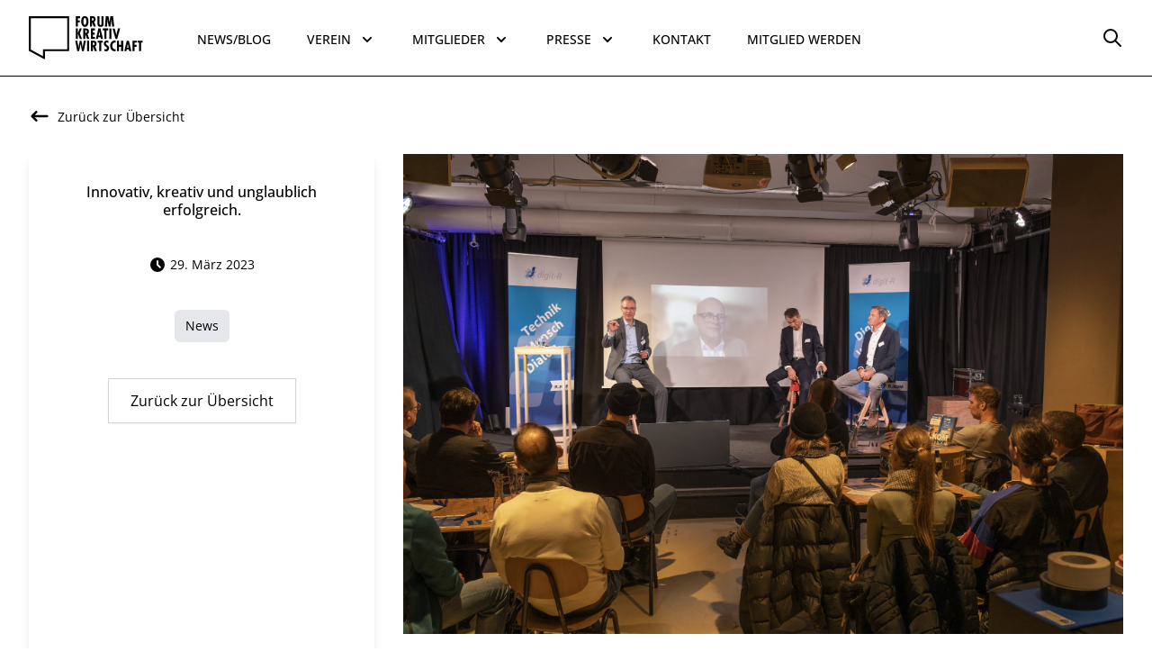

--- FILE ---
content_type: text/html; charset=UTF-8
request_url: https://forum-kreativwirtschaft.de/innovativ-kreativ-und-unglaublich-erfolgreich/
body_size: 14417
content:
<!DOCTYPE html>
<html>
<head>
    <meta charset="UTF-8">
    <meta name="viewport" content="width=device-width, initial-scale=1">

    <title>Innovativ, kreativ und unglaublich erfolgreich. | Forum-Kreativwirtschaft e.V.</title>
	<style>img:is([sizes="auto" i], [sizes^="auto," i]) { contain-intrinsic-size: 3000px 1500px }</style>
	
		<!-- All in One SEO 4.9.1.1 - aioseo.com -->
	<meta name="robots" content="max-image-preview:large" />
	<meta name="author" content="Lilly Hirsch"/>
	<link rel="canonical" href="https://forum-kreativwirtschaft.de/innovativ-kreativ-und-unglaublich-erfolgreich/" />
	<meta name="generator" content="All in One SEO (AIOSEO) 4.9.1.1" />
		<meta property="og:locale" content="de_DE" />
		<meta property="og:site_name" content="Forum-Kreativwirtschaft e.V. | Interessenvertretung der KuK in Regensburg" />
		<meta property="og:type" content="article" />
		<meta property="og:title" content="Innovativ, kreativ und unglaublich erfolgreich. | Forum-Kreativwirtschaft e.V." />
		<meta property="og:url" content="https://forum-kreativwirtschaft.de/innovativ-kreativ-und-unglaublich-erfolgreich/" />
		<meta property="article:published_time" content="2023-03-29T18:44:35+00:00" />
		<meta property="article:modified_time" content="2023-03-29T18:47:05+00:00" />
		<meta name="twitter:card" content="summary" />
		<meta name="twitter:title" content="Innovativ, kreativ und unglaublich erfolgreich. | Forum-Kreativwirtschaft e.V." />
		<script type="application/ld+json" class="aioseo-schema">
			{"@context":"https:\/\/schema.org","@graph":[{"@type":"Article","@id":"https:\/\/forum-kreativwirtschaft.de\/innovativ-kreativ-und-unglaublich-erfolgreich\/#article","name":"Innovativ, kreativ und unglaublich erfolgreich. | Forum-Kreativwirtschaft e.V.","headline":"Innovativ, kreativ und unglaublich erfolgreich.","author":{"@id":"https:\/\/forum-kreativwirtschaft.de\/author\/lilly\/#author"},"publisher":{"@id":"https:\/\/forum-kreativwirtschaft.de\/#organization"},"image":{"@type":"ImageObject","url":"https:\/\/forum-kreativwirtschaft.de\/wp-content\/uploads\/digit-R-12.jpg","width":2048,"height":1365},"datePublished":"2023-03-29T18:44:35+00:00","dateModified":"2023-03-29T18:47:05+00:00","inLanguage":"de-DE","mainEntityOfPage":{"@id":"https:\/\/forum-kreativwirtschaft.de\/innovativ-kreativ-und-unglaublich-erfolgreich\/#webpage"},"isPartOf":{"@id":"https:\/\/forum-kreativwirtschaft.de\/innovativ-kreativ-und-unglaublich-erfolgreich\/#webpage"},"articleSection":"News, digital-R, R-Kom"},{"@type":"BreadcrumbList","@id":"https:\/\/forum-kreativwirtschaft.de\/innovativ-kreativ-und-unglaublich-erfolgreich\/#breadcrumblist","itemListElement":[{"@type":"ListItem","@id":"https:\/\/forum-kreativwirtschaft.de#listItem","position":1,"name":"Home","item":"https:\/\/forum-kreativwirtschaft.de","nextItem":{"@type":"ListItem","@id":"https:\/\/forum-kreativwirtschaft.de\/category\/news\/#listItem","name":"News"}},{"@type":"ListItem","@id":"https:\/\/forum-kreativwirtschaft.de\/category\/news\/#listItem","position":2,"name":"News","item":"https:\/\/forum-kreativwirtschaft.de\/category\/news\/","nextItem":{"@type":"ListItem","@id":"https:\/\/forum-kreativwirtschaft.de\/innovativ-kreativ-und-unglaublich-erfolgreich\/#listItem","name":"Innovativ, kreativ und unglaublich erfolgreich."},"previousItem":{"@type":"ListItem","@id":"https:\/\/forum-kreativwirtschaft.de#listItem","name":"Home"}},{"@type":"ListItem","@id":"https:\/\/forum-kreativwirtschaft.de\/innovativ-kreativ-und-unglaublich-erfolgreich\/#listItem","position":3,"name":"Innovativ, kreativ und unglaublich erfolgreich.","previousItem":{"@type":"ListItem","@id":"https:\/\/forum-kreativwirtschaft.de\/category\/news\/#listItem","name":"News"}}]},{"@type":"Organization","@id":"https:\/\/forum-kreativwirtschaft.de\/#organization","name":"Forum-Kreativwirtschaft e.V.","description":"Interessenvertretung der KuK in Regensburg","url":"https:\/\/forum-kreativwirtschaft.de\/","logo":{"@type":"ImageObject","url":"https:\/\/forum-kreativwirtschaft.de\/wp-content\/uploads\/Forum_Kultur_und_Kreativwirtschaft_Logo_WEB.jpg","@id":"https:\/\/forum-kreativwirtschaft.de\/innovativ-kreativ-und-unglaublich-erfolgreich\/#organizationLogo","width":245,"height":94},"image":{"@id":"https:\/\/forum-kreativwirtschaft.de\/innovativ-kreativ-und-unglaublich-erfolgreich\/#organizationLogo"}},{"@type":"Person","@id":"https:\/\/forum-kreativwirtschaft.de\/author\/lilly\/#author","url":"https:\/\/forum-kreativwirtschaft.de\/author\/lilly\/","name":"Lilly Hirsch","image":{"@type":"ImageObject","@id":"https:\/\/forum-kreativwirtschaft.de\/innovativ-kreativ-und-unglaublich-erfolgreich\/#authorImage","url":"https:\/\/secure.gravatar.com\/avatar\/7d248218f8a0f96b8b0ec14ffa75522855c02883e60318042d3fffb3d8de6f16?s=96&d=mm&r=g","width":96,"height":96,"caption":"Lilly Hirsch"}},{"@type":"WebPage","@id":"https:\/\/forum-kreativwirtschaft.de\/innovativ-kreativ-und-unglaublich-erfolgreich\/#webpage","url":"https:\/\/forum-kreativwirtschaft.de\/innovativ-kreativ-und-unglaublich-erfolgreich\/","name":"Innovativ, kreativ und unglaublich erfolgreich. | Forum-Kreativwirtschaft e.V.","inLanguage":"de-DE","isPartOf":{"@id":"https:\/\/forum-kreativwirtschaft.de\/#website"},"breadcrumb":{"@id":"https:\/\/forum-kreativwirtschaft.de\/innovativ-kreativ-und-unglaublich-erfolgreich\/#breadcrumblist"},"author":{"@id":"https:\/\/forum-kreativwirtschaft.de\/author\/lilly\/#author"},"creator":{"@id":"https:\/\/forum-kreativwirtschaft.de\/author\/lilly\/#author"},"image":{"@type":"ImageObject","url":"https:\/\/forum-kreativwirtschaft.de\/wp-content\/uploads\/digit-R-12.jpg","@id":"https:\/\/forum-kreativwirtschaft.de\/innovativ-kreativ-und-unglaublich-erfolgreich\/#mainImage","width":2048,"height":1365},"primaryImageOfPage":{"@id":"https:\/\/forum-kreativwirtschaft.de\/innovativ-kreativ-und-unglaublich-erfolgreich\/#mainImage"},"datePublished":"2023-03-29T18:44:35+00:00","dateModified":"2023-03-29T18:47:05+00:00"},{"@type":"WebSite","@id":"https:\/\/forum-kreativwirtschaft.de\/#website","url":"https:\/\/forum-kreativwirtschaft.de\/","name":"Forum-Kreativwirtschaft e.V.","description":"Interessenvertretung der KuK in Regensburg","inLanguage":"de-DE","publisher":{"@id":"https:\/\/forum-kreativwirtschaft.de\/#organization"}}]}
		</script>
		<!-- All in One SEO -->

<link rel='stylesheet' id='wp-block-library-css' href='https://forum-kreativwirtschaft.de/wp-includes/css/dist/block-library/style.min.css?ver=6.8.3.1723800859' type='text/css' media='all' />
<style id='classic-theme-styles-inline-css' type='text/css'>
/*! This file is auto-generated */
.wp-block-button__link{color:#fff;background-color:#32373c;border-radius:9999px;box-shadow:none;text-decoration:none;padding:calc(.667em + 2px) calc(1.333em + 2px);font-size:1.125em}.wp-block-file__button{background:#32373c;color:#fff;text-decoration:none}
</style>
<link rel='stylesheet' id='aioseo/css/src/vue/standalone/blocks/table-of-contents/global.scss-css' href='https://forum-kreativwirtschaft.de/wp-content/plugins/all-in-one-seo-pack/dist/Lite/assets/css/table-of-contents/global.e90f6d47.css?ver=4.9.1.1.1723800859' type='text/css' media='all' />
<style id='global-styles-inline-css' type='text/css'>
:root{--wp--preset--aspect-ratio--square: 1;--wp--preset--aspect-ratio--4-3: 4/3;--wp--preset--aspect-ratio--3-4: 3/4;--wp--preset--aspect-ratio--3-2: 3/2;--wp--preset--aspect-ratio--2-3: 2/3;--wp--preset--aspect-ratio--16-9: 16/9;--wp--preset--aspect-ratio--9-16: 9/16;--wp--preset--color--black: #000000;--wp--preset--color--cyan-bluish-gray: #abb8c3;--wp--preset--color--white: #ffffff;--wp--preset--color--pale-pink: #f78da7;--wp--preset--color--vivid-red: #cf2e2e;--wp--preset--color--luminous-vivid-orange: #ff6900;--wp--preset--color--luminous-vivid-amber: #fcb900;--wp--preset--color--light-green-cyan: #7bdcb5;--wp--preset--color--vivid-green-cyan: #00d084;--wp--preset--color--pale-cyan-blue: #8ed1fc;--wp--preset--color--vivid-cyan-blue: #0693e3;--wp--preset--color--vivid-purple: #9b51e0;--wp--preset--gradient--vivid-cyan-blue-to-vivid-purple: linear-gradient(135deg,rgba(6,147,227,1) 0%,rgb(155,81,224) 100%);--wp--preset--gradient--light-green-cyan-to-vivid-green-cyan: linear-gradient(135deg,rgb(122,220,180) 0%,rgb(0,208,130) 100%);--wp--preset--gradient--luminous-vivid-amber-to-luminous-vivid-orange: linear-gradient(135deg,rgba(252,185,0,1) 0%,rgba(255,105,0,1) 100%);--wp--preset--gradient--luminous-vivid-orange-to-vivid-red: linear-gradient(135deg,rgba(255,105,0,1) 0%,rgb(207,46,46) 100%);--wp--preset--gradient--very-light-gray-to-cyan-bluish-gray: linear-gradient(135deg,rgb(238,238,238) 0%,rgb(169,184,195) 100%);--wp--preset--gradient--cool-to-warm-spectrum: linear-gradient(135deg,rgb(74,234,220) 0%,rgb(151,120,209) 20%,rgb(207,42,186) 40%,rgb(238,44,130) 60%,rgb(251,105,98) 80%,rgb(254,248,76) 100%);--wp--preset--gradient--blush-light-purple: linear-gradient(135deg,rgb(255,206,236) 0%,rgb(152,150,240) 100%);--wp--preset--gradient--blush-bordeaux: linear-gradient(135deg,rgb(254,205,165) 0%,rgb(254,45,45) 50%,rgb(107,0,62) 100%);--wp--preset--gradient--luminous-dusk: linear-gradient(135deg,rgb(255,203,112) 0%,rgb(199,81,192) 50%,rgb(65,88,208) 100%);--wp--preset--gradient--pale-ocean: linear-gradient(135deg,rgb(255,245,203) 0%,rgb(182,227,212) 50%,rgb(51,167,181) 100%);--wp--preset--gradient--electric-grass: linear-gradient(135deg,rgb(202,248,128) 0%,rgb(113,206,126) 100%);--wp--preset--gradient--midnight: linear-gradient(135deg,rgb(2,3,129) 0%,rgb(40,116,252) 100%);--wp--preset--font-size--small: 13px;--wp--preset--font-size--medium: 20px;--wp--preset--font-size--large: 36px;--wp--preset--font-size--x-large: 42px;--wp--preset--spacing--20: 0.44rem;--wp--preset--spacing--30: 0.67rem;--wp--preset--spacing--40: 1rem;--wp--preset--spacing--50: 1.5rem;--wp--preset--spacing--60: 2.25rem;--wp--preset--spacing--70: 3.38rem;--wp--preset--spacing--80: 5.06rem;--wp--preset--shadow--natural: 6px 6px 9px rgba(0, 0, 0, 0.2);--wp--preset--shadow--deep: 12px 12px 50px rgba(0, 0, 0, 0.4);--wp--preset--shadow--sharp: 6px 6px 0px rgba(0, 0, 0, 0.2);--wp--preset--shadow--outlined: 6px 6px 0px -3px rgba(255, 255, 255, 1), 6px 6px rgba(0, 0, 0, 1);--wp--preset--shadow--crisp: 6px 6px 0px rgba(0, 0, 0, 1);}:where(.is-layout-flex){gap: 0.5em;}:where(.is-layout-grid){gap: 0.5em;}body .is-layout-flex{display: flex;}.is-layout-flex{flex-wrap: wrap;align-items: center;}.is-layout-flex > :is(*, div){margin: 0;}body .is-layout-grid{display: grid;}.is-layout-grid > :is(*, div){margin: 0;}:where(.wp-block-columns.is-layout-flex){gap: 2em;}:where(.wp-block-columns.is-layout-grid){gap: 2em;}:where(.wp-block-post-template.is-layout-flex){gap: 1.25em;}:where(.wp-block-post-template.is-layout-grid){gap: 1.25em;}.has-black-color{color: var(--wp--preset--color--black) !important;}.has-cyan-bluish-gray-color{color: var(--wp--preset--color--cyan-bluish-gray) !important;}.has-white-color{color: var(--wp--preset--color--white) !important;}.has-pale-pink-color{color: var(--wp--preset--color--pale-pink) !important;}.has-vivid-red-color{color: var(--wp--preset--color--vivid-red) !important;}.has-luminous-vivid-orange-color{color: var(--wp--preset--color--luminous-vivid-orange) !important;}.has-luminous-vivid-amber-color{color: var(--wp--preset--color--luminous-vivid-amber) !important;}.has-light-green-cyan-color{color: var(--wp--preset--color--light-green-cyan) !important;}.has-vivid-green-cyan-color{color: var(--wp--preset--color--vivid-green-cyan) !important;}.has-pale-cyan-blue-color{color: var(--wp--preset--color--pale-cyan-blue) !important;}.has-vivid-cyan-blue-color{color: var(--wp--preset--color--vivid-cyan-blue) !important;}.has-vivid-purple-color{color: var(--wp--preset--color--vivid-purple) !important;}.has-black-background-color{background-color: var(--wp--preset--color--black) !important;}.has-cyan-bluish-gray-background-color{background-color: var(--wp--preset--color--cyan-bluish-gray) !important;}.has-white-background-color{background-color: var(--wp--preset--color--white) !important;}.has-pale-pink-background-color{background-color: var(--wp--preset--color--pale-pink) !important;}.has-vivid-red-background-color{background-color: var(--wp--preset--color--vivid-red) !important;}.has-luminous-vivid-orange-background-color{background-color: var(--wp--preset--color--luminous-vivid-orange) !important;}.has-luminous-vivid-amber-background-color{background-color: var(--wp--preset--color--luminous-vivid-amber) !important;}.has-light-green-cyan-background-color{background-color: var(--wp--preset--color--light-green-cyan) !important;}.has-vivid-green-cyan-background-color{background-color: var(--wp--preset--color--vivid-green-cyan) !important;}.has-pale-cyan-blue-background-color{background-color: var(--wp--preset--color--pale-cyan-blue) !important;}.has-vivid-cyan-blue-background-color{background-color: var(--wp--preset--color--vivid-cyan-blue) !important;}.has-vivid-purple-background-color{background-color: var(--wp--preset--color--vivid-purple) !important;}.has-black-border-color{border-color: var(--wp--preset--color--black) !important;}.has-cyan-bluish-gray-border-color{border-color: var(--wp--preset--color--cyan-bluish-gray) !important;}.has-white-border-color{border-color: var(--wp--preset--color--white) !important;}.has-pale-pink-border-color{border-color: var(--wp--preset--color--pale-pink) !important;}.has-vivid-red-border-color{border-color: var(--wp--preset--color--vivid-red) !important;}.has-luminous-vivid-orange-border-color{border-color: var(--wp--preset--color--luminous-vivid-orange) !important;}.has-luminous-vivid-amber-border-color{border-color: var(--wp--preset--color--luminous-vivid-amber) !important;}.has-light-green-cyan-border-color{border-color: var(--wp--preset--color--light-green-cyan) !important;}.has-vivid-green-cyan-border-color{border-color: var(--wp--preset--color--vivid-green-cyan) !important;}.has-pale-cyan-blue-border-color{border-color: var(--wp--preset--color--pale-cyan-blue) !important;}.has-vivid-cyan-blue-border-color{border-color: var(--wp--preset--color--vivid-cyan-blue) !important;}.has-vivid-purple-border-color{border-color: var(--wp--preset--color--vivid-purple) !important;}.has-vivid-cyan-blue-to-vivid-purple-gradient-background{background: var(--wp--preset--gradient--vivid-cyan-blue-to-vivid-purple) !important;}.has-light-green-cyan-to-vivid-green-cyan-gradient-background{background: var(--wp--preset--gradient--light-green-cyan-to-vivid-green-cyan) !important;}.has-luminous-vivid-amber-to-luminous-vivid-orange-gradient-background{background: var(--wp--preset--gradient--luminous-vivid-amber-to-luminous-vivid-orange) !important;}.has-luminous-vivid-orange-to-vivid-red-gradient-background{background: var(--wp--preset--gradient--luminous-vivid-orange-to-vivid-red) !important;}.has-very-light-gray-to-cyan-bluish-gray-gradient-background{background: var(--wp--preset--gradient--very-light-gray-to-cyan-bluish-gray) !important;}.has-cool-to-warm-spectrum-gradient-background{background: var(--wp--preset--gradient--cool-to-warm-spectrum) !important;}.has-blush-light-purple-gradient-background{background: var(--wp--preset--gradient--blush-light-purple) !important;}.has-blush-bordeaux-gradient-background{background: var(--wp--preset--gradient--blush-bordeaux) !important;}.has-luminous-dusk-gradient-background{background: var(--wp--preset--gradient--luminous-dusk) !important;}.has-pale-ocean-gradient-background{background: var(--wp--preset--gradient--pale-ocean) !important;}.has-electric-grass-gradient-background{background: var(--wp--preset--gradient--electric-grass) !important;}.has-midnight-gradient-background{background: var(--wp--preset--gradient--midnight) !important;}.has-small-font-size{font-size: var(--wp--preset--font-size--small) !important;}.has-medium-font-size{font-size: var(--wp--preset--font-size--medium) !important;}.has-large-font-size{font-size: var(--wp--preset--font-size--large) !important;}.has-x-large-font-size{font-size: var(--wp--preset--font-size--x-large) !important;}
:where(.wp-block-post-template.is-layout-flex){gap: 1.25em;}:where(.wp-block-post-template.is-layout-grid){gap: 1.25em;}
:where(.wp-block-columns.is-layout-flex){gap: 2em;}:where(.wp-block-columns.is-layout-grid){gap: 2em;}
:root :where(.wp-block-pullquote){font-size: 1.5em;line-height: 1.6;}
</style>
<link rel='stylesheet' id='tailwindcss-css' href='https://forum-kreativwirtschaft.de/wp-content/themes/kreativwirtschaft/style.css?ver=6.8.3.1723800859' type='text/css' media='all' />
<script type="text/javascript" src="https://forum-kreativwirtschaft.de/wp-content/themes/kreativwirtschaft/vuejs.js?ver=6.8.3.1723800859" id="vuejs-js"></script>
<script type="text/javascript" src="https://forum-kreativwirtschaft.de/wp-content/themes/kreativwirtschaft/gsap.js?ver=6.8.3.1723800859" id="gsap-js"></script>
<script type="text/javascript" src="https://forum-kreativwirtschaft.de/wp-includes/js/jquery/jquery.min.js?ver=3.7.1.1723800859" id="jquery-core-js"></script>
<script type="text/javascript" src="https://forum-kreativwirtschaft.de/wp-includes/js/jquery/jquery-migrate.min.js?ver=3.4.1.1723800859" id="jquery-migrate-js"></script>
<link rel="https://api.w.org/" href="https://forum-kreativwirtschaft.de/wp-json/" /><link rel="alternate" title="JSON" type="application/json" href="https://forum-kreativwirtschaft.de/wp-json/wp/v2/posts/5088" /><link rel="EditURI" type="application/rsd+xml" title="RSD" href="https://forum-kreativwirtschaft.de/xmlrpc.php?rsd" />
<meta name="generator" content="WordPress 6.8.3" />
<link rel='shortlink' href='https://forum-kreativwirtschaft.de/?p=5088' />
<link rel="alternate" title="oEmbed (JSON)" type="application/json+oembed" href="https://forum-kreativwirtschaft.de/wp-json/oembed/1.0/embed?url=https%3A%2F%2Fforum-kreativwirtschaft.de%2Finnovativ-kreativ-und-unglaublich-erfolgreich%2F" />
<link rel="alternate" title="oEmbed (XML)" type="text/xml+oembed" href="https://forum-kreativwirtschaft.de/wp-json/oembed/1.0/embed?url=https%3A%2F%2Fforum-kreativwirtschaft.de%2Finnovativ-kreativ-und-unglaublich-erfolgreich%2F&#038;format=xml" />
<meta property="og:image" content="https://forum-kreativwirtschaft.de/wp-content/uploads/digit-R-12.jpg" /><meta property="og:description" content="Die Games-Branche als Motor für Gesellschaft und Wirtschaft Die 12. Ausgabe von #digit-R&nbsp;beleuchtet am 19. April um 19 Uhr&nbsp;die Computerspiel-Branche als Motor für Gesellschaft und Wirtschaft Nach wirtschaftlichen Gesichtspunkten stellt die Computerspiel-Branche andere Zweige der Unterhaltungsindustrie in den Schatten. Sie macht deutlich mehr Umsatz als die Film- oder die Musikindustrie. Game-Ästhetik ist fester Bestandteil der [&hellip;]" /><link rel="icon" href="https://forum-kreativwirtschaft.de/wp-content/uploads/cropped-FKW_Favicon_512x512px-32x32.jpg" sizes="32x32" />
<link rel="icon" href="https://forum-kreativwirtschaft.de/wp-content/uploads/cropped-FKW_Favicon_512x512px-192x192.jpg" sizes="192x192" />
<link rel="apple-touch-icon" href="https://forum-kreativwirtschaft.de/wp-content/uploads/cropped-FKW_Favicon_512x512px-180x180.jpg" />
<meta name="msapplication-TileImage" content="https://forum-kreativwirtschaft.de/wp-content/uploads/cropped-FKW_Favicon_512x512px-270x270.jpg" />
</head>

<body class="wp-singular post-template-default single single-post postid-5088 single-format-standard wp-theme-kreativwirtschaft">

    <!-- Navbar -->
    <div id="navbar" class="z-10 relative bg-white">
        <div class="relative border-b border-black">
            <div
                class="max-w-7xl mx-auto flex justify-between items-center px-4 py-5 sm:px-6 xl:py-0 xl:px-8 xl:justify-start xl:space-x-10">
                <div class="pr-5">
                    <a href="https://forum-kreativwirtschaft.de" class="flex">
                        <img class="h-12 w-auto sm:h-12" src="https://forum-kreativwirtschaft.de/wp-content/themes/kreativwirtschaft/images/kf_logo.svg"
                            alt="Forum Kreativwirtschaft">
                    </a>
                </div>
                <div class="-mr-2 -my-2 xl:hidden">
                    <button type="button" v-on:click="isMobileOpen = !isMobileOpen"
                        class="inline-flex items-center justify-center p-2 rounded-md text-black hover:bg-gray-100 focus:outline-none focus:bg-gray-100 transition duration-150 ease-in-out">
                        <svg class="h-6 w-6" fill="none" viewBox="0 0 24 24" stroke="currentColor">
                            <path stroke-linecap="round" stroke-linejoin="round" stroke-width="2"
                                d="M4 6h16M4 12h16M4 18h16" />
                        </svg>
                    </button>
                </div>
                <div class="hidden xl:flex-1 xl:flex xl:items-center xl:justify-between xl:space-x-12">
                    <nav class="flex space-x-10">

                        
                                                            <a href="https://forum-kreativwirtschaft.de/news/"
                                        class="text-sm uppercase leading-6 font-medium text-black pt-8 pb-6 border-b-4 border-transparent focus:outline-none transition ease-in-out duration-150">
                                        News/Blog                                    </a>
                                
                                    <div class="relative">
                                        <!-- Item active: "text-gray-900", Item inactive: "text-gray-500" -->

                                        
                                        <button type="button" v-on:click="activateVerein()"
                                            class="text-black group inline-flex items-center space-x-2 text-base leading-6 font-medium pt-8 pb-6 border-b-4 border-transparent focus:border-black focus:outline-none transition ease-in-out duration-150">
                                            <span class="text-sm uppercase">Verein</span>
                                            <!-- Item active: "text-gray-600", Item inactive: "text-gray-400" -->
                                            <svg class="text-black h-5 w-5 transition ease-in-out duration-150"
                                                viewBox="0 0 20 20" fill="currentColor">
                                                <path fill-rule="evenodd"
                                                    d="M5.293 7.293a1 1 0 011.414 0L10 10.586l3.293-3.293a1 1 0 111.414 1.414l-4 4a1 1 0 01-1.414 0l-4-4a1 1 0 010-1.414z"
                                                    clip-rule="evenodd" />
                                            </svg>
                                        </button>
                                    </div>
                                
                                    <div class="relative">
                                        <!-- Item active: "text-gray-900", Item inactive: "text-gray-500" -->

                                        
                                        <button type="button" v-on:click="activateMitglieder()"
                                            class="text-black group inline-flex items-center space-x-2 text-base leading-6 font-medium pt-8 pb-6 border-b-4 border-transparent focus:border-black focus:outline-none transition ease-in-out duration-150">
                                            <span class="text-sm uppercase">Mitglieder</span>
                                            <!-- Item active: "text-gray-600", Item inactive: "text-gray-400" -->
                                            <svg class="text-black h-5 w-5 transition ease-in-out duration-150"
                                                viewBox="0 0 20 20" fill="currentColor">
                                                <path fill-rule="evenodd"
                                                    d="M5.293 7.293a1 1 0 011.414 0L10 10.586l3.293-3.293a1 1 0 111.414 1.414l-4 4a1 1 0 01-1.414 0l-4-4a1 1 0 010-1.414z"
                                                    clip-rule="evenodd" />
                                            </svg>
                                        </button>
                                    </div>
                                
                                    <div class="relative">
                                        <!-- Item active: "text-gray-900", Item inactive: "text-gray-500" -->

                                        
                                        <button type="button" v-on:click="activatePresse()"
                                            class="text-black group inline-flex items-center space-x-2 text-base leading-6 font-medium pt-8 pb-6 border-b-4 border-transparent focus:border-black focus:outline-none transition ease-in-out duration-150">
                                            <span class="text-sm uppercase">Presse</span>
                                            <!-- Item active: "text-gray-600", Item inactive: "text-gray-400" -->
                                            <svg class="text-black h-5 w-5 transition ease-in-out duration-150"
                                                viewBox="0 0 20 20" fill="currentColor">
                                                <path fill-rule="evenodd"
                                                    d="M5.293 7.293a1 1 0 011.414 0L10 10.586l3.293-3.293a1 1 0 111.414 1.414l-4 4a1 1 0 01-1.414 0l-4-4a1 1 0 010-1.414z"
                                                    clip-rule="evenodd" />
                                            </svg>
                                        </button>
                                    </div>
                                                                    <a href="https://forum-kreativwirtschaft.de/kontakt/"
                                        class="text-sm uppercase leading-6 font-medium text-black pt-8 pb-6 border-b-4 border-transparent focus:outline-none transition ease-in-out duration-150">
                                        Kontakt                                    </a>
                                                                    <a href="https://forum-kreativwirtschaft.de/mitglied-werden/"
                                        class="text-sm uppercase leading-6 font-medium text-black pt-8 pb-6 border-b-4 border-transparent focus:outline-none transition ease-in-out duration-150">
                                        Mitglied werden                                    </a>
                                                    </nav>
                    <div class="flex items-center space-x-8">
                        <div class="relative inline-block text-left">
                            <div>
                                <button v-on:click="activateSuche()" class="flex items-center text-black focus:outline-none"
                                    aria-label="Options" id="options-menu" aria-haspopup="true" aria-expanded="true">
                                    <svg fill="none" viewBox="0 0 24 24" stroke="currentColor" class="search w-6 h-6">
                                        <path stroke-linecap="round" stroke-linejoin="round" stroke-width="2"
                                            d="M21 21l-6-6m2-5a7 7 0 11-14 0 7 7 0 0114 0z"></path>
                                    </svg>
                                </button>
                            </div>
                        
                            <!-- Suche -->
                            <transition enter-active-class="transition ease-out duration-100" enter-class="transform opacity-0 scale-95"
                            enter-to-class="transform opacity-100 scale-100" leave-active-class="transition ease-in duration-75"
                            leave-class="transform opacity-100 scale-100" leave-to-class="transform opacity-0 scale-95">
                                <div v-show="isSucheOpen" class="origin-top-right absolute right-0 mt-2 w-auto shadow-lg">
                                    <div class="bg-white shadow-xs p-5">
                                        <form class="sm:flex mb-0" id="searchform" method="get" action="https://forum-kreativwirtschaft.de/">
                                            <input aria-label="Suchbegriff eingeben" type="text" required
                                                class="search-field appearance-none w-auto px-5 py-3 border border-gray-300 text-base leading-6 text-black bg-white placeholder-gray-500 focus:outline-none focus:shadow-outline focus:border-blue-300 transition duration-150 ease-in-out sm:max-w-xs"
                                                placeholder="Suchbegriff eingeben" name="s" value="">
                                            <div class="mt-3 shadow sm:mt-0 sm:ml-3 sm:flex-shrink-0">
                                                <button type="submit" value="Search"
                                                    class="w-full flex items-center justify-center px-5 py-3 border border-transparent text-base leading-6 font-medium text-white bg-black hover:bg-gray-800 focus:outline-none focus:shadow-outline transition duration-150 ease-in-out">
                                                    Suchen
                                                </button>
                                            </div>
                                        </form>
                                    </div>
                                </div>
                            </transition>
                        </div>
                    </div>
                </div>
            </div>
        </div>

                    <transition enter-active-class="transition ease-out duration-200" enter-class="opacity-0 -translate-y-1"
            enter-to-class="opacity-100 translate-y-0" leave-active-class="transition ease-in duration-150"
            leave-class="opacity-100 translate-y-0" leave-to-class="opacity-0 -translate-y-1">

            
                <div v-show="isVereinOpen" class="hidden md:block absolute inset-x-0 transform shadow-lg">
                    <div class="bg-white">
                        <div
                            class="max-w-7xl mx-auto grid row-gap-6 px-4 py-8 sm:grid-cols-2 sm:gap-8 sm:px-6 lg:grid-cols-5 lg:px-8">

                                                                <a href="https://forum-kreativwirtschaft.de/verein/"
                                        class="-m-3 p-3 flex flex-col justify-between space-y-6 transition ease-in-out duration-150">
                                        <div class="space-x-4 flex md:h-full lg:flex-col lg:space-x-0">
                                            <div class="flex-shrink-0">
                                                                                                <img class="w-48" src="https://forum-kreativwirtschaft.de/wp-content/uploads/menu_verein_infos.jpg">
                                            </div>
                                            <div class="md:flex-1 md:flex md:flex-col md:justify-between">
                                                <div>
                                                    <p class="py-4 text-base leading-6 font-semibold text-black">
                                                        Der Verein ForumKreativwirtschaft                                                    </p>
                                                    <p class="text-sm leading-5 text-black">
                                                        Wer wir sind, was wir wollen und was wir für unsere Mitglieder tun                                                    </p>
                                                </div>
                                            </div>
                                        </div>
                                    </a>
                                                                    <a href="https://forum-kreativwirtschaft.de/kultur-und-kreativwirtschaft/"
                                        class="-m-3 p-3 flex flex-col justify-between space-y-6 transition ease-in-out duration-150">
                                        <div class="space-x-4 flex md:h-full lg:flex-col lg:space-x-0">
                                            <div class="flex-shrink-0">
                                                                                                <img class="w-48" src="https://forum-kreativwirtschaft.de/wp-content/uploads/menu_verein_kukw.jpg">
                                            </div>
                                            <div class="md:flex-1 md:flex md:flex-col md:justify-between">
                                                <div>
                                                    <p class="py-4 text-base leading-6 font-semibold text-black">
                                                        Kultur- und Kreativwirtschaft                                                    </p>
                                                    <p class="text-sm leading-5 text-black">
                                                        Unsere Branche – ein Überblick und wichtige Kennzahlen                                                    </p>
                                                </div>
                                            </div>
                                        </div>
                                    </a>
                                                                    <a href="https://forum-kreativwirtschaft.de/vorstand-beirat-organe/"
                                        class="-m-3 p-3 flex flex-col justify-between space-y-6 transition ease-in-out duration-150">
                                        <div class="space-x-4 flex md:h-full lg:flex-col lg:space-x-0">
                                            <div class="flex-shrink-0">
                                                                                                <img class="w-48" src="https://forum-kreativwirtschaft.de/wp-content/uploads/menu_verein_vbo.jpg">
                                            </div>
                                            <div class="md:flex-1 md:flex md:flex-col md:justify-between">
                                                <div>
                                                    <p class="py-4 text-base leading-6 font-semibold text-black">
                                                        Vorstand / Beirat / Organe                                                    </p>
                                                    <p class="text-sm leading-5 text-black">
                                                        So arbeiten wir – Organisation, Aufgabenverteilung und unsere Satzung                                                    </p>
                                                </div>
                                            </div>
                                        </div>
                                    </a>
                                                                    <a href="https://forum-kreativwirtschaft.de/partner/"
                                        class="-m-3 p-3 flex flex-col justify-between space-y-6 transition ease-in-out duration-150">
                                        <div class="space-x-4 flex md:h-full lg:flex-col lg:space-x-0">
                                            <div class="flex-shrink-0">
                                                                                                <img class="w-48" src="https://forum-kreativwirtschaft.de/wp-content/uploads/menu_verein_partner-1.jpg">
                                            </div>
                                            <div class="md:flex-1 md:flex md:flex-col md:justify-between">
                                                <div>
                                                    <p class="py-4 text-base leading-6 font-semibold text-black">
                                                        Partner des Vereins                                                    </p>
                                                    <p class="text-sm leading-5 text-black">
                                                        Wir vernetzen uns – mit Verbänden, Hochschulen, Kommunen und anderen Partnern                                                    </p>
                                                </div>
                                            </div>
                                        </div>
                                    </a>
                                                                    <a href="https://forum-kreativwirtschaft.de/newsletter/"
                                        class="-m-3 p-3 flex flex-col justify-between space-y-6 transition ease-in-out duration-150">
                                        <div class="space-x-4 flex md:h-full lg:flex-col lg:space-x-0">
                                            <div class="flex-shrink-0">
                                                                                                <img class="w-48" src="https://forum-kreativwirtschaft.de/wp-content/uploads/menu_verein_newsletter.jpg">
                                            </div>
                                            <div class="md:flex-1 md:flex md:flex-col md:justify-between">
                                                <div>
                                                    <p class="py-4 text-base leading-6 font-semibold text-black">
                                                        Newsletter                                                    </p>
                                                    <p class="text-sm leading-5 text-black">
                                                        Wichtige Informationen – der Newsletter hält die Branche und Interessierte auf dem Laufenden                                                    </p>
                                                </div>
                                            </div>
                                        </div>
                                    </a>
                                
                        </div>
                    </div>
                </div>
            </transition>
                    <transition enter-active-class="transition ease-out duration-200" enter-class="opacity-0 -translate-y-1"
            enter-to-class="opacity-100 translate-y-0" leave-active-class="transition ease-in duration-150"
            leave-class="opacity-100 translate-y-0" leave-to-class="opacity-0 -translate-y-1">

            
                <div v-show="isMitgliederOpen" class="hidden md:block absolute inset-x-0 transform shadow-lg">
                    <div class="bg-white">
                        <div
                            class="max-w-7xl mx-auto grid row-gap-6 px-4 py-8 sm:grid-cols-2 sm:gap-8 sm:px-6 lg:grid-cols-5 lg:px-8">

                                                                <a href="https://forum-kreativwirtschaft.de/mitglieder/"
                                        class="-m-3 p-3 flex flex-col justify-between space-y-6 transition ease-in-out duration-150">
                                        <div class="space-x-4 flex md:h-full lg:flex-col lg:space-x-0">
                                            <div class="flex-shrink-0">
                                                                                                <img class="w-48" src="https://forum-kreativwirtschaft.de/wp-content/uploads/menu_mitglieder_profile.jpg">
                                            </div>
                                            <div class="md:flex-1 md:flex md:flex-col md:justify-between">
                                                <div>
                                                    <p class="py-4 text-base leading-6 font-semibold text-black">
                                                        Mitglieder Profile                                                    </p>
                                                    <p class="text-sm leading-5 text-black">
                                                        Wer dabei ist – und was unsere Mitglieder anbieten, leisten und kreativ möglich machen                                                    </p>
                                                </div>
                                            </div>
                                        </div>
                                    </a>
                                                                    <a href="https://forum-kreativwirtschaft.de/foerdermitglieder/"
                                        class="-m-3 p-3 flex flex-col justify-between space-y-6 transition ease-in-out duration-150">
                                        <div class="space-x-4 flex md:h-full lg:flex-col lg:space-x-0">
                                            <div class="flex-shrink-0">
                                                                                                <img class="w-48" src="https://forum-kreativwirtschaft.de/wp-content/uploads/menu_mitglieder_foedermitglieder.jpg">
                                            </div>
                                            <div class="md:flex-1 md:flex md:flex-col md:justify-between">
                                                <div>
                                                    <p class="py-4 text-base leading-6 font-semibold text-black">
                                                        Fördermitglieder                                                    </p>
                                                    <p class="text-sm leading-5 text-black">
                                                        Win-win-Situation – wer uns fördert und dafür an unseren Angeboten teilhaben kann                                                    </p>
                                                </div>
                                            </div>
                                        </div>
                                    </a>
                                
                        </div>
                    </div>
                </div>
            </transition>
                    <transition enter-active-class="transition ease-out duration-200" enter-class="opacity-0 -translate-y-1"
            enter-to-class="opacity-100 translate-y-0" leave-active-class="transition ease-in duration-150"
            leave-class="opacity-100 translate-y-0" leave-to-class="opacity-0 -translate-y-1">

            
                <div v-show="isPresseOpen" class="hidden md:block absolute inset-x-0 transform shadow-lg">
                    <div class="bg-white">
                        <div
                            class="max-w-7xl mx-auto grid row-gap-6 px-4 py-8 sm:grid-cols-2 sm:gap-8 sm:px-6 lg:grid-cols-5 lg:px-8">

                                                                <a href="https://forum-kreativwirtschaft.de/pressespiegel/"
                                        class="-m-3 p-3 flex flex-col justify-between space-y-6 transition ease-in-out duration-150">
                                        <div class="space-x-4 flex md:h-full lg:flex-col lg:space-x-0">
                                            <div class="flex-shrink-0">
                                                                                                <img class="w-48" src="https://forum-kreativwirtschaft.de/wp-content/uploads/menu_presse_spiegel.jpg">
                                            </div>
                                            <div class="md:flex-1 md:flex md:flex-col md:justify-between">
                                                <div>
                                                    <p class="py-4 text-base leading-6 font-semibold text-black">
                                                        Pressespiegel                                                    </p>
                                                    <p class="text-sm leading-5 text-black">
                                                        Eine Auswahl an Artikeln über unseren Verein.                                                    </p>
                                                </div>
                                            </div>
                                        </div>
                                    </a>
                                                                    <a href="https://forum-kreativwirtschaft.de/pressemitteilungen/"
                                        class="-m-3 p-3 flex flex-col justify-between space-y-6 transition ease-in-out duration-150">
                                        <div class="space-x-4 flex md:h-full lg:flex-col lg:space-x-0">
                                            <div class="flex-shrink-0">
                                                                                                <img class="w-48" src="https://forum-kreativwirtschaft.de/wp-content/uploads/menu_presse_mitteilungen.jpg">
                                            </div>
                                            <div class="md:flex-1 md:flex md:flex-col md:justify-between">
                                                <div>
                                                    <p class="py-4 text-base leading-6 font-semibold text-black">
                                                        Pressemitteilungen                                                    </p>
                                                    <p class="text-sm leading-5 text-black">
                                                        Eine Auswahl an Meldungen über unseren Verein.                                                    </p>
                                                </div>
                                            </div>
                                        </div>
                                    </a>
                                
                        </div>
                    </div>
                </div>
            </transition>
         
    
        <!-- Mobile menu, show/hide based on mobile menu state. -->
        <transition enter-active-class="duration-200 ease-out" enter-class="opacity-0 scale-95"
                enter-to-class="opacity-100 scale-100" leave-active-class="duration-100 ease-in"
                leave-class="opacity-100 scale-100" leave-to-class="opacity-0 scale-95">
            <div v-show="isMobileOpen" class="absolute z-20 top-0 inset-x-0 p-2 transition transform origin-top-right xl:hidden">
                <div class="rounded-lg shadow-lg">
                    <div class="rounded-lg shadow-xs bg-white divide-y-2 divide-gray-50">
                        <div class="pt-5 pb-6 px-5 space-y-6 sm:space-y-8 sm:pb-8">
                            <div class="flex items-center justify-between">
                                <a href="https://forum-kreativwirtschaft.de">
                                    <img class="h-10 w-auto sm:h-12" src="https://forum-kreativwirtschaft.de/wp-content/themes/kreativwirtschaft/images/kf_logo.svg"
                                        alt="Forum Kreativwirtschaft">
                                </a>
                                <div class="-mr-2">
                                    <button type="button" v-on:click="isMobileOpen = !isMobileOpen"
                                        class="inline-flex items-center justify-center p-2 rounded-md text-black hover:bg-gray-100 focus:outline-none focus:bg-gray-100 transition duration-150 ease-in-out">
                                        <svg class="h-6 w-6" fill="none" viewBox="0 0 24 24" stroke="currentColor">
                                            <path stroke-linecap="round" stroke-linejoin="round" stroke-width="2"
                                                d="M6 18L18 6M6 6l12 12" />
                                        </svg>
                                    </button>
                                </div>
                            </div>
                            <div class="mt-5 flex-grow flex flex-col">
                                <nav class="flex-1 px-2 bg-white">
                                                                                <a href="https://forum-kreativwirtschaft.de/news/"
                                                class="group w-full flex items-center pl-7 pr-2 py-2 text-sm leading-5 font-medium text-black rounded-md hover:bg-gray-100 focus:outline-none focus:bg-gray-200 transition ease-in-out duration-150">
                                                News/Blog                                            </a>
                                        
                                            <!-- Item active: "text-gray-900", Item inactive: "text-gray-500" -->
                                            
                                            <button v-on:click="activateVerein()" class="mt-1 group w-full flex items-center pr-2 py-2 text-sm leading-5 font-medium rounded-md bg-white text-black hover:bg-gray-50 focus:outline-none focus:bg-gray-50 transition ease-in-out duration-150">
                                            <!-- Expanded: "text-gray-400 rotate-90", Collapsed: "text-gray-300" -->
                                                <svg class="mr-2 h-5 w-5 transform transition-colors ease-in-out duration-150" viewBox="0 0 20 20">
                                                    <path d="M6 6L14 10L6 14V6Z" fill="currentColor" />
                                                </svg>
                                                Verein                                            </button>

                                            
                                            <div v-show="isVereinOpen" class="mt-1 space-y-1">
                                                                                                        <a href="https://forum-kreativwirtschaft.de/verein/" class="group w-full flex items-center pl-10 pr-2 py-2 text-sm leading-5 font-medium text-black rounded-md hover:bg-gray-50 focus:outline-none focus:bg-gray-50 transition ease-in-out duration-150">
                                                            Der Verein ForumKreativwirtschaft                                                        </a>
                                                                                                            <a href="https://forum-kreativwirtschaft.de/kultur-und-kreativwirtschaft/" class="group w-full flex items-center pl-10 pr-2 py-2 text-sm leading-5 font-medium text-black rounded-md hover:bg-gray-50 focus:outline-none focus:bg-gray-50 transition ease-in-out duration-150">
                                                            Kultur- und Kreativwirtschaft                                                        </a>
                                                                                                            <a href="https://forum-kreativwirtschaft.de/vorstand-beirat-organe/" class="group w-full flex items-center pl-10 pr-2 py-2 text-sm leading-5 font-medium text-black rounded-md hover:bg-gray-50 focus:outline-none focus:bg-gray-50 transition ease-in-out duration-150">
                                                            Vorstand / Beirat / Organe                                                        </a>
                                                                                                            <a href="https://forum-kreativwirtschaft.de/partner/" class="group w-full flex items-center pl-10 pr-2 py-2 text-sm leading-5 font-medium text-black rounded-md hover:bg-gray-50 focus:outline-none focus:bg-gray-50 transition ease-in-out duration-150">
                                                            Partner des Vereins                                                        </a>
                                                                                                            <a href="https://forum-kreativwirtschaft.de/newsletter/" class="group w-full flex items-center pl-10 pr-2 py-2 text-sm leading-5 font-medium text-black rounded-md hover:bg-gray-50 focus:outline-none focus:bg-gray-50 transition ease-in-out duration-150">
                                                            Newsletter                                                        </a>
                                                                                                </div>

                                        
                                            <!-- Item active: "text-gray-900", Item inactive: "text-gray-500" -->
                                            
                                            <button v-on:click="activateMitglieder()" class="mt-1 group w-full flex items-center pr-2 py-2 text-sm leading-5 font-medium rounded-md bg-white text-black hover:bg-gray-50 focus:outline-none focus:bg-gray-50 transition ease-in-out duration-150">
                                            <!-- Expanded: "text-gray-400 rotate-90", Collapsed: "text-gray-300" -->
                                                <svg class="mr-2 h-5 w-5 transform transition-colors ease-in-out duration-150" viewBox="0 0 20 20">
                                                    <path d="M6 6L14 10L6 14V6Z" fill="currentColor" />
                                                </svg>
                                                Mitglieder                                            </button>

                                            
                                            <div v-show="isMitgliederOpen" class="mt-1 space-y-1">
                                                                                                        <a href="https://forum-kreativwirtschaft.de/mitglieder/" class="group w-full flex items-center pl-10 pr-2 py-2 text-sm leading-5 font-medium text-black rounded-md hover:bg-gray-50 focus:outline-none focus:bg-gray-50 transition ease-in-out duration-150">
                                                            Mitglieder Profile                                                        </a>
                                                                                                            <a href="https://forum-kreativwirtschaft.de/foerdermitglieder/" class="group w-full flex items-center pl-10 pr-2 py-2 text-sm leading-5 font-medium text-black rounded-md hover:bg-gray-50 focus:outline-none focus:bg-gray-50 transition ease-in-out duration-150">
                                                            Fördermitglieder                                                        </a>
                                                                                                </div>

                                        
                                            <!-- Item active: "text-gray-900", Item inactive: "text-gray-500" -->
                                            
                                            <button v-on:click="activatePresse()" class="mt-1 group w-full flex items-center pr-2 py-2 text-sm leading-5 font-medium rounded-md bg-white text-black hover:bg-gray-50 focus:outline-none focus:bg-gray-50 transition ease-in-out duration-150">
                                            <!-- Expanded: "text-gray-400 rotate-90", Collapsed: "text-gray-300" -->
                                                <svg class="mr-2 h-5 w-5 transform transition-colors ease-in-out duration-150" viewBox="0 0 20 20">
                                                    <path d="M6 6L14 10L6 14V6Z" fill="currentColor" />
                                                </svg>
                                                Presse                                            </button>

                                            
                                            <div v-show="isPresseOpen" class="mt-1 space-y-1">
                                                                                                        <a href="https://forum-kreativwirtschaft.de/pressespiegel/" class="group w-full flex items-center pl-10 pr-2 py-2 text-sm leading-5 font-medium text-black rounded-md hover:bg-gray-50 focus:outline-none focus:bg-gray-50 transition ease-in-out duration-150">
                                                            Pressespiegel                                                        </a>
                                                                                                            <a href="https://forum-kreativwirtschaft.de/pressemitteilungen/" class="group w-full flex items-center pl-10 pr-2 py-2 text-sm leading-5 font-medium text-black rounded-md hover:bg-gray-50 focus:outline-none focus:bg-gray-50 transition ease-in-out duration-150">
                                                            Pressemitteilungen                                                        </a>
                                                                                                </div>

                                                                                    <a href="https://forum-kreativwirtschaft.de/kontakt/"
                                                class="group w-full flex items-center pl-7 pr-2 py-2 text-sm leading-5 font-medium text-black rounded-md hover:bg-gray-100 focus:outline-none focus:bg-gray-200 transition ease-in-out duration-150">
                                                Kontakt                                            </a>
                                                                                    <a href="https://forum-kreativwirtschaft.de/mitglied-werden/"
                                                class="group w-full flex items-center pl-7 pr-2 py-2 text-sm leading-5 font-medium text-black rounded-md hover:bg-gray-100 focus:outline-none focus:bg-gray-200 transition ease-in-out duration-150">
                                                Mitglied werden                                            </a>
                                                                            <a href="https://forum-kreativwirtschaft.de/datenschutzerklaerung"
                                        class="group w-full flex items-center pl-7 pr-2 py-2 text-sm leading-5 font-medium text-black rounded-md hover:bg-gray-100 focus:outline-none focus:bg-gray-200 transition ease-in-out duration-150">
                                        Datenschutzerklärung
                                    </a>
                                    <a href="https://forum-kreativwirtschaft.de/datenschutzerklaerung"
                                        class="group w-full flex items-center pl-7 pr-2 py-2 text-sm leading-5 font-medium text-black rounded-md hover:bg-gray-100 focus:outline-none focus:bg-gray-200 transition ease-in-out duration-150">
                                        Impressum
                                    </a>
                                </nav>
                            </div>
                        </div>
                        <div class="py-6 px-5 space-y-6">
                            <div class="space-y-6">
                                <form class="w-full flex">
                                    <input aria-label="Suchbegriff eingeben" type="text" required
                                        class="appearance-none w-full px-5 py-3 border border-gray-300 text-sm leading-6 rounded-md text-black bg-white placeholder-gray-500 focus:outline-none focus:shadow-outline focus:border-blue-300 transition duration-150 ease-in-out"
                                        placeholder="Suchbegriff">
                                    <div class="rounded-md shadow mt-0 ml-3 flex-shrink-0">
                                        <button
                                            class="w-full flex items-center justify-center px-5 py-3 border border-transparent text-sm leading-6 font-medium rounded-md text-white bg-black hover:bg-gray-800 focus:outline-none focus:shadow-outline transition duration-150 ease-in-out">
                                            Suchen
                                        </button>
                                    </div>
                                </form>
                                <p class="text-center text-sm leading-6 font-medium text-black">
                                   Noch nicht genug?
                                    <a href="#"
                                        class="text-black transition ease-in-out duration-150">
                                        Newsletter abonnieren
                                    </a>
                                </p>
                            </div>
                        </div>
                    </div>
                </div>
            </div>
        </transition>
    </div>
    
    <div id="post-5088">

        <div class="box bg-white">
            <div class="mx-auto pt-8 px-4 max-w-screen-xl sm:px-6 lg:px-8">
                <a href="https://forum-kreativwirtschaft.de/news" class="inline-block">
                    <div class="flex items-center">
                        <svg class="w-6 h-6" fill="currentColor" viewBox="0 0 20 20" xmlns="http://www.w3.org/2000/svg"><path fill-rule="evenodd" d="M7.707 14.707a1 1 0 01-1.414 0l-4-4a1 1 0 010-1.414l4-4a1 1 0 011.414 1.414L5.414 9H17a1 1 0 110 2H5.414l2.293 2.293a1 1 0 010 1.414z" clip-rule="evenodd"></path></svg>
                        <span class="pl-2 text-sm">Zurück zur Übersicht</span>
                    </div>
                </a>
            </div>
            <div class="mx-auto py-6 px-4 max-w-screen-xl sm:px-6 lg:px-8 pb-12">
                <div class="space-y-12 lg:grid lg:grid-cols-3 lg:gap-8 lg:space-y-0">
                    <div class="space-y-5 sm:space-y-4 shadow-lg p-8">
                        <div class="space-y-5">
                            <div class="space-y-10">

                                <!-- Name und Datum -->
                                <div class="text-base text-center">
                                    <h1 class="leading-4 font-medium lg:leading-5 mb-10">Innovativ, kreativ und unglaublich erfolgreich.</h1>
                                    <p class="text-sm mb-10">
                                        <svg viewBox="0 0 20 20" fill="currentColor" class="clock w-5 h-5 inline-block align-text-top"><path fill-rule="evenodd" d="M10 18a8 8 0 100-16 8 8 0 000 16zm1-12a1 1 0 10-2 0v4a1 1 0 00.293.707l2.828 2.829a1 1 0 101.415-1.415L11 9.586V6z" clip-rule="evenodd"></path></svg>
                                        29. März 2023                                    </p>
                                </div>

                                <!-- Kategorie -->
                                                                <div class="text-center">
                                    <span class="inline-flex items-center px-3 py-2 rounded-md text-sm font-base leading-5 bg-gray-200 text-black">
                                        News                                    </span>
                                </div>

                                <!-- Zurück -->
                                <div class="text-center">
                                    <a href="https://forum-kreativwirtschaft.de/news" class="inline-block px-6 py-3 border border-gray-300 text-base leading-6 text-black bg-white focus:outline-none focus:border-blue-300 focus:shadow-outline-blue active:bg-gray-50 shadow-sm transition ease-in-out duration-150">
                                            Zurück zur Übersicht
                                    </a>
                                </div>


                            </div>
                        </div>
                    </div>
                    <!-- Content -->
                    <div class="space-y-10 lg:col-span-2 content-element">
                        <!-- Info -->
                        <div>
                            <img class="h-auto w-full mb-8" src="https://forum-kreativwirtschaft.de/wp-content/uploads/digit-R-12.jpg" alt="">
                            <h4 class="mb-6 font-semibold text-lg">Innovativ, kreativ und unglaublich erfolgreich.</h4>
                            
<p>Die Games-Branche als Motor für Gesellschaft und Wirtschaft</p>



<p><strong>Die 12. Ausgabe von #digit-R&nbsp;<a>beleuchtet am 19. April um 19 Uhr</a>&nbsp;die Computerspiel-Branche als Motor für Gesellschaft und Wirtschaft</strong></p>



<p>Nach wirtschaftlichen Gesichtspunkten stellt die Computerspiel-Branche andere Zweige der Unterhaltungsindustrie in den Schatten. Sie macht deutlich mehr Umsatz als die Film- oder die Musikindustrie. Game-Ästhetik ist fester Bestandteil der Alltagskultur. Computerspiel-Charaktere wie Pac-Man, Super Mario oder Lara Croft haben sich zu Ikonen der Pop-Kultur entwickelt. Innovative und kreative Technologien und Arbeitsmethoden finden in klassischen Branchen Anwendung.</p>



<p>Am&nbsp;<strong>Mittwoch, 19. April, um 19 Uhr</strong>&nbsp;beleuchtet die&nbsp;<strong>Veranstaltungsreihe #digit-R</strong>&nbsp;die&nbsp;<strong>Games-Branche als Motor für Gesellschaft und Wirtschaft</strong>.Veranstaltungsort ist das Degginger, Wahlenstraße 17, in Regensburg. Parallel wird der Abend als Livestream übertragen. Begleitet wird die Veranstaltung von einer Mini-Messe, bei der sich einige Regensburger Spiele-Studios vorstellen.</p>



<p>Der&nbsp;<strong>Medienwissenschaftler Prof. Dr. Jochen Koubek</strong>&nbsp;von der Uni Bayreuth wird an dem Abend einen Blick auf die Entwicklung sowie gesellschaftliche und ästhetische Bedeutung elektronischer Spiele werfen.&nbsp;<strong>Benjamin Zuckerer</strong>, Vorstandsmitglied des Verbands&nbsp;<strong>Game Bavaria Munich</strong>, spricht über den wirtschaftlichen Erfolg und die Funktion der Branche als Innovationsmotor. Sein Regensburger Unternehmen&nbsp;<strong>CipSoft</strong>&nbsp;wurde 2022 beim Deutschen Computerspielpreis als Studio des Jahres ausgezeichnet. CipSoft wurde 1997 gegründet und beschäftigt heute rund 100 Mitarbeiter.&nbsp;<strong>Korbinian Fischer</strong>, Vorstand des Vereins GameDev Regensburg, stellt vor, wie sein Verein die Branche in der Region voranbringen will.</p>



<p>Unter den Ausstellern der Mini-Messe ist das Studio&nbsp;<strong>Donausaurus</strong>, das den Computerspiel-Nachwuchspreis 2022 für seinen Prototypen Wiblu gewonnen hat. Außerdem sind Korbinian Fischers Studio&nbsp;<strong>Celrage</strong>&nbsp;und ein&nbsp;<strong>P-Seminar des Regensburger Albrecht-Altdorfer-Gymnasiums</strong>&nbsp;vertreten, bei dem sich die Oberstufen-Schüler im Fach Kunst mit 3D-Programmierung beschäftigen.</p>



<p>Das abschließende Podiumsgespräch der Referenten vertieft die verschiedenen Themen des Abends. Das Live- wie das Onlinepublikum haben Gelegenheit, sich mit Fragen einzubringen.&nbsp;<strong>Christian Omonsky, Geschäftsführer der Agentur Conceptnet</strong>, konzipiert, organisiert und moderiert die Veranstaltung.</p>



<p>Der Eintritt im Degginger, Wahlenstraße 17, ist kostenlos. Eine verbindliche Anmeldung unter <a href="http://www.r-kom.de/digit-r" target="_blank" rel="noreferrer noopener">www.r-kom.de/digit-r</a> ist erforderlich. Parallel wird die Veranstaltung ohne Anmeldung als Livestream im Netz übertragen. Der Link findet sich zum Veranstaltungszeitpunkt unter <a href="http://www.r-kom.de/digit-r" target="_blank" rel="noreferrer noopener">www.r-kom.de/digit-r</a>.</p>



<p><strong>Weitere Informationen:&nbsp;</strong><a target="_blank" href="http://www.r-kom.de/digit-r" rel="noreferrer noopener">www.r-kom.de/digit-r</a></p>
















                        </div>
                    </div>
                </div>
            </div>
        </div>


    </div>

    
        </div>
        <!-- /.row -->
    </div>
    <!-- /.container -->

    <!-- Footer -->
    <footer>
        <!-- Newsletter -->
        <div class="bg-gray-200 md:py-24 md:pb-40" style="background-image: url('https://forum-kreativwirtschaft.de/wp-content/themes/kreativwirtschaft/images/footer_background.jpg)');">
            <div class="bg-white shadow-lg max-w-3xl mx-auto relative">
                <div class="px-4 py-8 sm:px-20 sm:py-16">
                    <h4 class="text-xl md:text-3xl font-semibold leading-tight mb-8">Noch nicht genug?<br><span class="text-lg">Newsletter abonnieren oder gleich Mitglied werden!</span></h4>
                    <a href="https://forum-kreativwirtschaft.de/newsletter" class="inline-flex items-center px-6 py-3 border border-black uppercase text-base leading-6 font-medium text-black bg-white focus:outline-none focus:border-blue-300 focus:shadow-outline-blue active:bg-gray-50 cursor-pointer transition ease-in-out duration-150">
                        Newsletter-Abo
                    </a>
					<a href="https://forum-kreativwirtschaft.de/mitglied-werden" class="inline-flex items-center mt-3 px-6 py-3 border border-black uppercase text-base leading-6 font-medium text-black bg-white focus:outline-none focus:border-blue-300 focus:shadow-outline-blue active:bg-gray-50 cursor-pointer transition ease-in-out duration-150">
                        Mitglied werden
                    </a>
                </div>
                <div class="hidden lg:block absolute bottom-0 left-0 h-0 w-0 -mb-20 bg-transparent" style="border-top: 5rem solid white; border-left: 8rem solid transparent;"></div>
            </div>
        </div>
        <!-- Fußbereich -->
        <div class="bg-black">
            <div class="max-w-screen-xl mx-auto py-12 px-4 sm:px-6 lg:py-16 lg:px-8">
                <div class="xl:grid xl:grid-cols-3 xl:gap-8">
                <div class="xl:col-span-1">
                    <img class="h-12" src="https://forum-kreativwirtschaft.de/wp-content/themes/kreativwirtschaft/images/kf_logo_neg.svg" alt="Forum Kreativwirtschaft">
                    <p class="mt-8 text-white text-base leading-6">
                        Forum Kultur- und Kreativwirtschaft <span class="inline-block">Regensburg e. V.</span><br>
                        Wahlenstraße 17<br>
                        D-93047 Regensburg
                    </p>
                    <div class="mt-8 flex">
                    <a href="https://www.facebook.com/ForumKulturundKreativwirtschaft" target="_blank" class="text-white">
                        <span class="sr-only">Facebook</span>
                        <svg class="h-6 w-6" fill="currentColor" viewBox="0 0 24 24">
                        <path fill-rule="evenodd" d="M22 12c0-5.523-4.477-10-10-10S2 6.477 2 12c0 4.991 3.657 9.128 8.438 9.878v-6.987h-2.54V12h2.54V9.797c0-2.506 1.492-3.89 3.777-3.89 1.094 0 2.238.195 2.238.195v2.46h-1.26c-1.243 0-1.63.771-1.63 1.562V12h2.773l-.443 2.89h-2.33v6.988C18.343 21.128 22 16.991 22 12z" clip-rule="evenodd" />
                        </svg>
                    </a>
                    <a href="https://www.instagram.com/forumkreativwirtschaft/" target="_blank" class="ml-6 text-white">
                        <span class="sr-only">Instagram</span>
                        <svg class="h-6 w-6" fill="currentColor" viewBox="0 0 24 24">
                        <path fill-rule="evenodd" d="M12.315 2c2.43 0 2.784.013 3.808.06 1.064.049 1.791.218 2.427.465a4.902 4.902 0 011.772 1.153 4.902 4.902 0 011.153 1.772c.247.636.416 1.363.465 2.427.048 1.067.06 1.407.06 4.123v.08c0 2.643-.012 2.987-.06 4.043-.049 1.064-.218 1.791-.465 2.427a4.902 4.902 0 01-1.153 1.772 4.902 4.902 0 01-1.772 1.153c-.636.247-1.363.416-2.427.465-1.067.048-1.407.06-4.123.06h-.08c-2.643 0-2.987-.012-4.043-.06-1.064-.049-1.791-.218-2.427-.465a4.902 4.902 0 01-1.772-1.153 4.902 4.902 0 01-1.153-1.772c-.247-.636-.416-1.363-.465-2.427-.047-1.024-.06-1.379-.06-3.808v-.63c0-2.43.013-2.784.06-3.808.049-1.064.218-1.791.465-2.427a4.902 4.902 0 011.153-1.772A4.902 4.902 0 015.45 2.525c.636-.247 1.363-.416 2.427-.465C8.901 2.013 9.256 2 11.685 2h.63zm-.081 1.802h-.468c-2.456 0-2.784.011-3.807.058-.975.045-1.504.207-1.857.344-.467.182-.8.398-1.15.748-.35.35-.566.683-.748 1.15-.137.353-.3.882-.344 1.857-.047 1.023-.058 1.351-.058 3.807v.468c0 2.456.011 2.784.058 3.807.045.975.207 1.504.344 1.857.182.466.399.8.748 1.15.35.35.683.566 1.15.748.353.137.882.3 1.857.344 1.054.048 1.37.058 4.041.058h.08c2.597 0 2.917-.01 3.96-.058.976-.045 1.505-.207 1.858-.344.466-.182.8-.398 1.15-.748.35-.35.566-.683.748-1.15.137-.353.3-.882.344-1.857.048-1.055.058-1.37.058-4.041v-.08c0-2.597-.01-2.917-.058-3.96-.045-.976-.207-1.505-.344-1.858a3.097 3.097 0 00-.748-1.15 3.098 3.098 0 00-1.15-.748c-.353-.137-.882-.3-1.857-.344-1.023-.047-1.351-.058-3.807-.058zM12 6.865a5.135 5.135 0 110 10.27 5.135 5.135 0 010-10.27zm0 1.802a3.333 3.333 0 100 6.666 3.333 3.333 0 000-6.666zm5.338-3.205a1.2 1.2 0 110 2.4 1.2 1.2 0 010-2.4z" clip-rule="evenodd" />
                        </svg>
                    </a>
                    </div>
                </div>
                <div class="mt-12 grid md:grid-cols-2 gap-8 xl:mt-0 xl:col-span-2">
                    <div class="md:grid md:grid-cols-2 md:gap-8">
                    <div class="mt-0">
                        <h4 class="text-sm leading-5 font-semibold tracking-wider text-gray-400 uppercase">
                        Aktuelles
                        </h4>
                                                <ul>
                                                            <li class="mt-4">
                                    <a href="https://forum-kreativwirtschaft.de/news/" class="text-base leading-6 text-white">
                                        News/Blog                                    </a>
                                </li>
                                                            <li class="mt-4">
                                    <a href="https://forum-kreativwirtschaft.de/mitglieder/" class="text-base leading-6 text-white">
                                        Mitglieder                                    </a>
                                </li>
                                                            <li class="mt-4">
                                    <a href="https://forum-kreativwirtschaft.de/foerdermitglieder/" class="text-base leading-6 text-white">
                                        Fördermitglieder                                    </a>
                                </li>
                                                            <li class="mt-4">
                                    <a href="https://forum-kreativwirtschaft.de/?page_id=25" class="text-base leading-6 text-white">
                                        Kalender                                    </a>
                                </li>
                                                            <li class="mt-4">
                                    <a href="https://forum-kreativwirtschaft.de/newsletter/" class="text-base leading-6 text-white">
                                        Newsletter                                    </a>
                                </li>
                                                    </ul>
                    </div>
                    <div class="mt-12 md:mt-0">
                        <h4 class="text-sm leading-5 font-semibold tracking-wider text-gray-400 uppercase">
                        Presse
                        </h4>
                                                <ul>
                                                            <li class="mt-4">
                                    <a href="https://forum-kreativwirtschaft.de/pressemitteilungen/" class="text-base leading-6 text-white">
                                        Pressemitteilungen                                    </a>
                                </li>
                                                            <li class="mt-4">
                                    <a href="https://forum-kreativwirtschaft.de/pressespiegel/" class="text-base leading-6 text-white">
                                        Pressespiegel                                    </a>
                                </li>
                                                    </ul>
                    </div>
                    </div>
                    <div class="md:grid md:grid-cols-2 md:gap-8">
                    <div>
                        <h4 class="text-sm leading-5 font-semibold tracking-wider text-gray-400 uppercase">
                        Verein
                        </h4>
                                                <ul>
                                                            <li class="mt-4">
                                    <a href="https://forum-kreativwirtschaft.de/verein/" class="text-base leading-6 text-white">
                                        Der Verein Forum Kreativwirtschaft                                    </a>
                                </li>
                                                            <li class="mt-4">
                                    <a href="https://forum-kreativwirtschaft.de/kultur-und-kreativwirtschaft/" class="text-base leading-6 text-white">
                                        Kultur- und Kreativwirtschaft                                    </a>
                                </li>
                                                            <li class="mt-4">
                                    <a href="https://forum-kreativwirtschaft.de/vorstand-beirat-organe/" class="text-base leading-6 text-white">
                                        Vorstand / Beirat / Organe                                    </a>
                                </li>
                                                            <li class="mt-4">
                                    <a href="https://forum-kreativwirtschaft.de/partner/" class="text-base leading-6 text-white">
                                        Partner des Vereins                                    </a>
                                </li>
                                                    </ul>
                    </div>
                    <div class="mt-12 md:mt-0">
                        <h4 class="text-sm leading-5 font-semibold tracking-wider text-gray-400 uppercase">
                        Rechtliches
                        </h4>
                                                <ul>
                                                            <li class="mt-4">
                                    <a href="https://forum-kreativwirtschaft.de/mitglied-werden/" class="text-base leading-6 text-white">
                                        Mitglied werden                                    </a>
                                </li>
                                                            <li class="mt-4">
                                    <a href="https://forum-kreativwirtschaft.de/dsgvo-fuer-online-befragungen/" class="text-base leading-6 text-white">
                                        Informationen nach Art. 13 DSGVO für Online-Befragungen:                                    </a>
                                </li>
                                                            <li class="mt-4">
                                    <a href="https://forum-kreativwirtschaft.de/datenschutzerklaerung/" class="text-base leading-6 text-white">
                                        Datenschutzerklärung                                    </a>
                                </li>
                                                            <li class="mt-4">
                                    <a href="https://forum-kreativwirtschaft.de/impressum/" class="text-base leading-6 text-white">
                                        Impressum                                    </a>
                                </li>
                                                            <li class="mt-4">
                                    <a href="https://forum-kreativwirtschaft.de/kontakt/" class="text-base leading-6 text-white">
                                        Kontakt                                    </a>
                                </li>
                                                    </ul>
                    </div>
                    </div>
                </div>
                </div>
                <div class="mt-12 border-t border-gray-200 pt-8">
                <p class="text-base leading-6 text-white text-left">
                    &copy; 2026 Forum Kultur- und Kreativwirtschaft Regensburg e. V.
                </p>
                </div>
            </div>
        </div>

    </footer><!-- /footer -->

<script type="speculationrules">
{"prefetch":[{"source":"document","where":{"and":[{"href_matches":"\/*"},{"not":{"href_matches":["\/wp-*.php","\/wp-admin\/*","\/wp-content\/uploads\/*","\/wp-content\/*","\/wp-content\/plugins\/*","\/wp-content\/themes\/kreativwirtschaft\/*","\/*\\?(.+)"]}},{"not":{"selector_matches":"a[rel~=\"nofollow\"]"}},{"not":{"selector_matches":".no-prefetch, .no-prefetch a"}}]},"eagerness":"conservative"}]}
</script>
<script type="module"  src="https://forum-kreativwirtschaft.de/wp-content/plugins/all-in-one-seo-pack/dist/Lite/assets/table-of-contents.95d0dfce.js?ver=4.9.1.1.1723800859" id="aioseo/js/src/vue/standalone/blocks/table-of-contents/frontend.js-js"></script>
<script type="text/javascript" src="https://forum-kreativwirtschaft.de/wp-content/themes/kreativwirtschaft/vuecalendar.js?ver=6.8.3.1723800859" id="vuecalendar-js"></script>
<script type="text/javascript" src="https://forum-kreativwirtschaft.de/wp-content/themes/kreativwirtschaft/app.js?ver=6.8.3.1723800859" id="appjs-js"></script>
<script type="text/javascript" src="https://forum-kreativwirtschaft.de/wp-content/themes/kreativwirtschaft/ScrollTrigger.js?ver=6.8.3.1723800859" id="scrolltrigger-js"></script>
<script type="text/javascript" src="https://forum-kreativwirtschaft.de/wp-content/themes/kreativwirtschaft/customscript.js?ver=1723800859" id="customscript-js"></script>

</body>
</html>

--- FILE ---
content_type: text/css
request_url: https://forum-kreativwirtschaft.de/wp-content/themes/kreativwirtschaft/style.css?ver=6.8.3.1723800859
body_size: 26842
content:
/*
Theme Name: Forum Kreativwirtschaft
Author: Martin Rank, Creativ Concept Werbeagentur GmbH
Author URI: https://creativconcept.de
Version: 1.0
License: GNU General Public License v2 or later
License URI: http://www.gnu.org/licenses/gpl-2.0.html
Text Domain: kreativwirtschaft
*/

/* open-sans-300 - latin */
@font-face {
  font-family: 'Open Sans';
  font-style: normal;
  font-weight: 300;
  src: local(''),
       url('https://forum-kreativwirtschaft.de/wp-content/themes/kreativwirtschaft/fonts/open-sans-v34-latin-300.woff2') format('woff2'), /* Chrome 26+, Opera 23+, Firefox 39+ */
       url('https://forum-kreativwirtschaft.de/wp-content/themes/kreativwirtschaft/fonts/open-sans-v34-latin-300.woff') format('woff'); /* Chrome 6+, Firefox 3.6+, IE 9+, Safari 5.1+ */
}
/* open-sans-regular - latin */
@font-face {
  font-family: 'Open Sans';
  font-style: normal;
  font-weight: 400;
  src: local(''),
       url('https://forum-kreativwirtschaft.de/wp-content/themes/kreativwirtschaft/fonts/open-sans-v34-latin-regular.woff2') format('woff2'), /* Chrome 26+, Opera 23+, Firefox 39+ */
       url('https://forum-kreativwirtschaft.de/wp-content/themes/kreativwirtschaft/fonts/open-sans-v34-latin-regular.woff') format('woff'); /* Chrome 6+, Firefox 3.6+, IE 9+, Safari 5.1+ */
}
/* open-sans-500 - latin */
@font-face {
  font-family: 'Open Sans';
  font-style: normal;
  font-weight: 500;
  src: local(''),
       url('https://forum-kreativwirtschaft.de/wp-content/themes/kreativwirtschaft/fonts/open-sans-v34-latin-500.woff2') format('woff2'), /* Chrome 26+, Opera 23+, Firefox 39+ */
       url('https://forum-kreativwirtschaft.de/wp-content/themes/kreativwirtschaft/fonts/open-sans-v34-latin-500.woff') format('woff'); /* Chrome 6+, Firefox 3.6+, IE 9+, Safari 5.1+ */
}
/* open-sans-600 - latin */
@font-face {
  font-family: 'Open Sans';
  font-style: normal;
  font-weight: 600;
  src: local(''),
       url('https://forum-kreativwirtschaft.de/wp-content/themes/kreativwirtschaft/fonts/open-sans-v34-latin-600.woff2') format('woff2'), /* Chrome 26+, Opera 23+, Firefox 39+ */
       url('https://forum-kreativwirtschaft.de/wp-content/themes/kreativwirtschaft/fonts/open-sans-v34-latin-600.woff') format('woff'); /* Chrome 6+, Firefox 3.6+, IE 9+, Safari 5.1+ */
}
/* open-sans-700 - latin */
@font-face {
  font-family: 'Open Sans';
  font-style: normal;
  font-weight: 700;
  src: local(''),
       url('https://forum-kreativwirtschaft.de/wp-content/themes/kreativwirtschaft/fonts/open-sans-v34-latin-700.woff2') format('woff2'), /* Chrome 26+, Opera 23+, Firefox 39+ */
       url('https://forum-kreativwirtschaft.de/wp-content/themes/kreativwirtschaft/fonts/open-sans-v34-latin-700.woff') format('woff'); /* Chrome 6+, Firefox 3.6+, IE 9+, Safari 5.1+ */
}
/* open-sans-300italic - latin */
@font-face {
  font-family: 'Open Sans';
  font-style: italic;
  font-weight: 300;
  src: local(''),
       url('https://forum-kreativwirtschaft.de/wp-content/themes/kreativwirtschaft/fonts/open-sans-v34-latin-300italic.woff2') format('woff2'), /* Chrome 26+, Opera 23+, Firefox 39+ */
       url('https://forum-kreativwirtschaft.de/wp-content/themes/kreativwirtschaft/fonts/open-sans-v34-latin-300italic.woff') format('woff'); /* Chrome 6+, Firefox 3.6+, IE 9+, Safari 5.1+ */
}
/* open-sans-italic - latin */
@font-face {
  font-family: 'Open Sans';
  font-style: italic;
  font-weight: 400;
  src: local(''),
       url('https://forum-kreativwirtschaft.de/wp-content/themes/kreativwirtschaft/fonts/open-sans-v34-latin-italic.woff2') format('woff2'), /* Chrome 26+, Opera 23+, Firefox 39+ */
       url('https://forum-kreativwirtschaft.de/wp-content/themes/kreativwirtschaft/fonts/open-sans-v34-latin-italic.woff') format('woff'); /* Chrome 6+, Firefox 3.6+, IE 9+, Safari 5.1+ */
}
/* open-sans-500italic - latin */
@font-face {
  font-family: 'Open Sans';
  font-style: italic;
  font-weight: 500;
  src: local(''),
       url('https://forum-kreativwirtschaft.de/wp-content/themes/kreativwirtschaft/fonts/open-sans-v34-latin-500italic.woff2') format('woff2'), /* Chrome 26+, Opera 23+, Firefox 39+ */
       url('https://forum-kreativwirtschaft.de/wp-content/themes/kreativwirtschaft/fonts/open-sans-v34-latin-500italic.woff') format('woff'); /* Chrome 6+, Firefox 3.6+, IE 9+, Safari 5.1+ */
}
/* open-sans-600italic - latin */
@font-face {
  font-family: 'Open Sans';
  font-style: italic;
  font-weight: 600;
  src: local(''),
       url('https://forum-kreativwirtschaft.de/wp-content/themes/kreativwirtschaft/fonts/open-sans-v34-latin-600italic.woff2') format('woff2'), /* Chrome 26+, Opera 23+, Firefox 39+ */
       url('https://forum-kreativwirtschaft.de/wp-content/themes/kreativwirtschaft/fonts/open-sans-v34-latin-600italic.woff') format('woff'); /* Chrome 6+, Firefox 3.6+, IE 9+, Safari 5.1+ */
}
/* open-sans-700italic - latin */
@font-face {
  font-family: 'Open Sans';
  font-style: italic;
  font-weight: 700;
  src: local(''),
       url('https://forum-kreativwirtschaft.de/wp-content/themes/kreativwirtschaft/fonts/open-sans-v34-latin-700italic.woff2') format('woff2'), /* Chrome 26+, Opera 23+, Firefox 39+ */
       url('https://forum-kreativwirtschaft.de/wp-content/themes/kreativwirtschaft/fonts/open-sans-v34-latin-700italic.woff') format('woff'); /* Chrome 6+, Firefox 3.6+, IE 9+, Safari 5.1+ */
}

/*! normalize.css v8.0.1 | MIT License | github.com/necolas/normalize.css */

/* Document
   ========================================================================== */

/**
 * 1. Correct the line height in all browsers.
 * 2. Prevent adjustments of font size after orientation changes in iOS.
 */

html {
  line-height: 1.15; /* 1 */
  -webkit-text-size-adjust: 100%; /* 2 */
}

/* Sections
   ========================================================================== */

/**
 * Remove the margin in all browsers.
 */

body {
  margin: 0;
}

/**
 * Render the `main` element consistently in IE.
 */

main {
  display: block;
}

/**
 * Correct the font size and margin on `h1` elements within `section` and
 * `article` contexts in Chrome, Firefox, and Safari.
 */

h1 {
  font-size: 2em;
  margin: 0.67em 0;
}

/* Grouping content
   ========================================================================== */

/**
 * 1. Add the correct box sizing in Firefox.
 * 2. Show the overflow in Edge and IE.
 */

hr {
  box-sizing: content-box; /* 1 */
  height: 0; /* 1 */
  overflow: visible; /* 2 */
}

/**
 * 1. Correct the inheritance and scaling of font size in all browsers.
 * 2. Correct the odd `em` font sizing in all browsers.
 */

pre {
  font-family: monospace, monospace; /* 1 */
  font-size: 1em; /* 2 */
}

/* Text-level semantics
   ========================================================================== */

/**
 * Remove the gray background on active links in IE 10.
 */

a {
  background-color: transparent;
}

/**
 * 1. Remove the bottom border in Chrome 57-
 * 2. Add the correct text decoration in Chrome, Edge, IE, Opera, and Safari.
 */

abbr[title] {
  border-bottom: none; /* 1 */
  text-decoration: underline; /* 2 */
  -webkit-text-decoration: underline dotted;
          text-decoration: underline dotted; /* 2 */
}

/**
 * Add the correct font weight in Chrome, Edge, and Safari.
 */

b,
strong {
  font-weight: bolder;
}

/**
 * 1. Correct the inheritance and scaling of font size in all browsers.
 * 2. Correct the odd `em` font sizing in all browsers.
 */

code,
kbd,
samp {
  font-family: monospace, monospace; /* 1 */
  font-size: 1em; /* 2 */
}

/**
 * Add the correct font size in all browsers.
 */

small {
  font-size: 80%;
}

/**
 * Prevent `sub` and `sup` elements from affecting the line height in
 * all browsers.
 */

sub,
sup {
  font-size: 75%;
  line-height: 0;
  position: relative;
  vertical-align: baseline;
}

sub {
  bottom: -0.25em;
}

sup {
  top: -0.5em;
}

/* Embedded content
   ========================================================================== */

/**
 * Remove the border on images inside links in IE 10.
 */

img {
  border-style: none;
}

/* Forms
   ========================================================================== */

/**
 * 1. Change the font styles in all browsers.
 * 2. Remove the margin in Firefox and Safari.
 */

button,
input,
optgroup,
select,
textarea {
  font-family: inherit; /* 1 */
  font-size: 100%; /* 1 */
  line-height: 1.15; /* 1 */
  margin: 0; /* 2 */
}

/**
 * Show the overflow in IE.
 * 1. Show the overflow in Edge.
 */

button,
input { /* 1 */
  overflow: visible;
}

/**
 * Remove the inheritance of text transform in Edge, Firefox, and IE.
 * 1. Remove the inheritance of text transform in Firefox.
 */

button,
select { /* 1 */
  text-transform: none;
}

/**
 * Correct the inability to style clickable types in iOS and Safari.
 */

button,
[type="button"],
[type="reset"],
[type="submit"] {
  -webkit-appearance: button;
}

/**
 * Remove the inner border and padding in Firefox.
 */

button::-moz-focus-inner,
[type="button"]::-moz-focus-inner,
[type="reset"]::-moz-focus-inner,
[type="submit"]::-moz-focus-inner {
  border-style: none;
  padding: 0;
}

/**
 * Restore the focus styles unset by the previous rule.
 */

button:-moz-focusring,
[type="button"]:-moz-focusring,
[type="reset"]:-moz-focusring,
[type="submit"]:-moz-focusring {
  outline: 1px dotted ButtonText;
}

/**
 * Correct the padding in Firefox.
 */

fieldset {
  padding: 0.35em 0.75em 0.625em;
}

/**
 * 1. Correct the text wrapping in Edge and IE.
 * 2. Correct the color inheritance from `fieldset` elements in IE.
 * 3. Remove the padding so developers are not caught out when they zero out
 *    `fieldset` elements in all browsers.
 */

legend {
  box-sizing: border-box; /* 1 */
  color: inherit; /* 2 */
  display: table; /* 1 */
  max-width: 100%; /* 1 */
  padding: 0; /* 3 */
  white-space: normal; /* 1 */
}

/**
 * Add the correct vertical alignment in Chrome, Firefox, and Opera.
 */

progress {
  vertical-align: baseline;
}

/**
 * Remove the default vertical scrollbar in IE 10+.
 */

textarea {
  overflow: auto;
}

/**
 * 1. Add the correct box sizing in IE 10.
 * 2. Remove the padding in IE 10.
 */

[type="checkbox"],
[type="radio"] {
  box-sizing: border-box; /* 1 */
  padding: 0; /* 2 */
}

/**
 * Correct the cursor style of increment and decrement buttons in Chrome.
 */

[type="number"]::-webkit-inner-spin-button,
[type="number"]::-webkit-outer-spin-button {
  height: auto;
}

/**
 * 1. Correct the odd appearance in Chrome and Safari.
 * 2. Correct the outline style in Safari.
 */

[type="search"] {
  -webkit-appearance: textfield; /* 1 */
  outline-offset: -2px; /* 2 */
}

/**
 * Remove the inner padding in Chrome and Safari on macOS.
 */

[type="search"]::-webkit-search-decoration {
  -webkit-appearance: none;
}

/**
 * 1. Correct the inability to style clickable types in iOS and Safari.
 * 2. Change font properties to `inherit` in Safari.
 */

::-webkit-file-upload-button {
  -webkit-appearance: button; /* 1 */
  font: inherit; /* 2 */
}

/* Interactive
   ========================================================================== */

/*
 * Add the correct display in Edge, IE 10+, and Firefox.
 */

details {
  display: block;
}

/*
 * Add the correct display in all browsers.
 */

summary {
  display: list-item;
}

/* Misc
   ========================================================================== */

/**
 * Add the correct display in IE 10+.
 */

template {
  display: none;
}

/**
 * Add the correct display in IE 10.
 */

[hidden] {
  display: none;
}

/**
 * Manually forked from SUIT CSS Base: https://github.com/suitcss/base
 * A thin layer on top of normalize.css that provides a starting point more
 * suitable for web applications.
 */

/**
 * Removes the default spacing and border for appropriate elements.
 */

blockquote,
dl,
dd,
h1,
h2,
h3,
h4,
h5,
h6,
hr,
figure,
p,
pre {
  margin: 0;
}

button {
  background-color: transparent;
  background-image: none;
}

/**
 * Work around a Firefox/IE bug where the transparent `button` background
 * results in a loss of the default `button` focus styles.
 */

button:focus {
  outline: 1px dotted;
  outline: 5px auto -webkit-focus-ring-color;
}

fieldset {
  margin: 0;
  padding: 0;
}

ol,
ul {
  list-style: none;
  margin: 0;
  padding: 0;
}

/**
 * Tailwind custom reset styles
 */

/**
 * 1. Use the user's configured `sans` font-family (with Tailwind's default
 *    sans-serif font stack as a fallback) as a sane default.
 * 2. Use Tailwind's default "normal" line-height so the user isn't forced
 *    to override it to ensure consistency even when using the default theme.
 */

html {
  font-family: Open Sans; /* 1 */
  line-height: 1.5; /* 2 */
}

/**
 * 1. Prevent padding and border from affecting element width.
 *
 *    We used to set this in the html element and inherit from
 *    the parent element for everything else. This caused issues
 *    in shadow-dom-enhanced elements like <details> where the content
 *    is wrapped by a div with box-sizing set to `content-box`.
 *
 *    https://github.com/mozdevs/cssremedy/issues/4
 *
 *
 * 2. Allow adding a border to an element by just adding a border-width.
 *
 *    By default, the way the browser specifies that an element should have no
 *    border is by setting it's border-style to `none` in the user-agent
 *    stylesheet.
 *
 *    In order to easily add borders to elements by just setting the `border-width`
 *    property, we change the default border-style for all elements to `solid`, and
 *    use border-width to hide them instead. This way our `border` utilities only
 *    need to set the `border-width` property instead of the entire `border`
 *    shorthand, making our border utilities much more straightforward to compose.
 *
 *    https://github.com/tailwindcss/tailwindcss/pull/116
 */

*,
::before,
::after {
  box-sizing: border-box; /* 1 */
  border-width: 0; /* 2 */
  border-style: solid; /* 2 */
  border-color: #d2d6dc; /* 2 */
}

/*
 * Ensure horizontal rules are visible by default
 */

hr {
  border-top-width: 1px;
}

/**
 * Undo the `border-style: none` reset that Normalize applies to images so that
 * our `border-{width}` utilities have the expected effect.
 *
 * The Normalize reset is unnecessary for us since we default the border-width
 * to 0 on all elements.
 *
 * https://github.com/tailwindcss/tailwindcss/issues/362
 */

img {
  border-style: solid;
}

textarea {
  resize: vertical;
}

input::-moz-placeholder, textarea::-moz-placeholder {
  color: #a0aec0;
}

input:-ms-input-placeholder, textarea:-ms-input-placeholder {
  color: #a0aec0;
}

input::-ms-input-placeholder, textarea::-ms-input-placeholder {
  color: #a0aec0;
}

input::placeholder,
textarea::placeholder {
  color: #a0aec0;
}

button,
[role="button"] {
  cursor: pointer;
}

table {
  border-collapse: collapse;
}

h1,
h2,
h3,
h4,
h5,
h6 {
  font-size: inherit;
  font-weight: inherit;
}

/**
 * Reset links to optimize for opt-in styling instead of
 * opt-out.
 */

a {
  color: inherit;
  text-decoration: inherit;
}

/**
 * Reset form element properties that are easy to forget to
 * style explicitly so you don't inadvertently introduce
 * styles that deviate from your design system. These styles
 * supplement a partial reset that is already applied by
 * normalize.css.
 */

button,
input,
optgroup,
select,
textarea {
  padding: 0;
  line-height: inherit;
  color: inherit;
}

/**
 * Use the configured 'mono' font family for elements that
 * are expected to be rendered with a monospace font, falling
 * back to the system monospace stack if there is no configured
 * 'mono' font family.
 */

pre,
code,
kbd,
samp {
  font-family: Menlo, Monaco, Consolas, "Liberation Mono", "Courier New", monospace;
}

/**
 * Make replaced elements `display: block` by default as that's
 * the behavior you want almost all of the time. Inspired by
 * CSS Remedy, with `svg` added as well.
 *
 * https://github.com/mozdevs/cssremedy/issues/14
 */

img,
svg,
video,
canvas,
audio,
iframe,
embed,
object {
  display: block;
  vertical-align: middle;
}

/**
 * Constrain images and videos to the parent width and preserve
 * their instrinsic aspect ratio.
 *
 * https://github.com/mozdevs/cssremedy/issues/14
 */

img,
video {
  max-width: 100%;
  height: auto;
}

.container{
  width: 100%;
}

@media (min-width: 640px){
  .container{
    max-width: 640px;
  }
}

@media (min-width: 768px){
  .container{
    max-width: 768px;
  }
}

@media (min-width: 1024px){
  .container{
    max-width: 1024px;
  }
}

@media (min-width: 1280px){
  .container{
    max-width: 1280px;
  }
}

.form-input{
  -webkit-appearance: none;
     -moz-appearance: none;
          appearance: none;
  background-color: #ffffff;
  border-color: #d2d6dc;
  border-width: 1px;
  border-radius: 0.375rem;
  padding-top: 0.5rem;
  padding-right: 0.75rem;
  padding-bottom: 0.5rem;
  padding-left: 0.75rem;
  font-size: 1rem;
  line-height: 1.5;
}

.form-input::-moz-placeholder{
  color: #9fa6b2;
  opacity: 1;
}

.form-input:-ms-input-placeholder{
  color: #9fa6b2;
  opacity: 1;
}

.form-input::-ms-input-placeholder{
  color: #9fa6b2;
  opacity: 1;
}

.form-input::placeholder{
  color: #9fa6b2;
  opacity: 1;
}

.form-input:focus{
  outline: none;
  box-shadow: 0 0 0 3px rgba(164, 202, 254, 0.45);
  border-color: #a4cafe;
}

.form-textarea{
  -webkit-appearance: none;
     -moz-appearance: none;
          appearance: none;
  background-color: #ffffff;
  border-color: #d2d6dc;
  border-width: 1px;
  border-radius: 0.375rem;
  padding-top: 0.5rem;
  padding-right: 0.75rem;
  padding-bottom: 0.5rem;
  padding-left: 0.75rem;
  font-size: 1rem;
  line-height: 1.5;
}

.form-textarea::-moz-placeholder{
  color: #9fa6b2;
  opacity: 1;
}

.form-textarea:-ms-input-placeholder{
  color: #9fa6b2;
  opacity: 1;
}

.form-textarea::-ms-input-placeholder{
  color: #9fa6b2;
  opacity: 1;
}

.form-textarea::placeholder{
  color: #9fa6b2;
  opacity: 1;
}

.form-textarea:focus{
  outline: none;
  box-shadow: 0 0 0 3px rgba(164, 202, 254, 0.45);
  border-color: #a4cafe;
}

.form-multiselect{
  -webkit-appearance: none;
     -moz-appearance: none;
          appearance: none;
  background-color: #ffffff;
  border-color: #d2d6dc;
  border-width: 1px;
  border-radius: 0.375rem;
  padding-top: 0.5rem;
  padding-right: 0.75rem;
  padding-bottom: 0.5rem;
  padding-left: 0.75rem;
  font-size: 1rem;
  line-height: 1.5;
}

.form-multiselect:focus{
  outline: none;
  box-shadow: 0 0 0 3px rgba(164, 202, 254, 0.45);
  border-color: #a4cafe;
}

.form-select{
  background-image: url("data:image/svg+xml,%3csvg xmlns='http://www.w3.org/2000/svg' viewBox='0 0 20 20' fill='none'%3e%3cpath d='M7 7l3-3 3 3m0 6l-3 3-3-3' stroke='%239fa6b2' stroke-width='1.5' stroke-linecap='round' stroke-linejoin='round'/%3e%3c/svg%3e");
  -webkit-appearance: none;
     -moz-appearance: none;
          appearance: none;
  -webkit-print-color-adjust: exact;
          color-adjust: exact;
  background-repeat: no-repeat;
  background-color: #ffffff;
  border-color: #d2d6dc;
  border-width: 1px;
  border-radius: 0.375rem;
  padding-top: 0.5rem;
  padding-right: 2.5rem;
  padding-bottom: 0.5rem;
  padding-left: 0.75rem;
  font-size: 1rem;
  line-height: 1.5;
  background-position: right 0.5rem center;
  background-size: 1.5em 1.5em;
}

.form-select::-ms-expand{
  color: #9fa6b2;
  border: none;
}

@media not print{
  .form-select::-ms-expand{
    display: none;
  }
}

@media print and (-ms-high-contrast: active), print and (-ms-high-contrast: none){
  .form-select{
    padding-right: 0.75rem;
  }
}

.form-select:focus{
  outline: none;
  box-shadow: 0 0 0 3px rgba(164, 202, 254, 0.45);
  border-color: #a4cafe;
}

.form-checkbox:checked{
  background-image: url("data:image/svg+xml,%3csvg viewBox='0 0 16 16' fill='white' xmlns='http://www.w3.org/2000/svg'%3e%3cpath d='M5.707 7.293a1 1 0 0 0-1.414 1.414l2 2a1 1 0 0 0 1.414 0l4-4a1 1 0 0 0-1.414-1.414L7 8.586 5.707 7.293z'/%3e%3c/svg%3e");
  border-color: transparent;
  background-color: currentColor;
  background-size: 100% 100%;
  background-position: center;
  background-repeat: no-repeat;
}

@media not print{
  .form-checkbox::-ms-check{
    border-width: 1px;
    color: transparent;
    background: inherit;
    border-color: inherit;
    border-radius: inherit;
  }
}

.form-checkbox{
  -webkit-appearance: none;
     -moz-appearance: none;
          appearance: none;
  -webkit-print-color-adjust: exact;
          color-adjust: exact;
  display: inline-block;
  vertical-align: middle;
  background-origin: border-box;
  -webkit-user-select: none;
     -moz-user-select: none;
      -ms-user-select: none;
          user-select: none;
  flex-shrink: 0;
  height: 1rem;
  width: 1rem;
  color: #3f83f8;
  background-color: #ffffff;
  border-color: #d2d6dc;
  border-width: 1px;
  border-radius: 0.25rem;
}

.form-checkbox:focus{
  outline: none;
  box-shadow: 0 0 0 3px rgba(164, 202, 254, 0.45);
  border-color: #a4cafe;
}

.form-checkbox:checked:focus{
  border-color: transparent;
}

.form-radio:checked{
  background-image: url("data:image/svg+xml,%3csvg viewBox='0 0 16 16' fill='white' xmlns='http://www.w3.org/2000/svg'%3e%3ccircle cx='8' cy='8' r='3'/%3e%3c/svg%3e");
  border-color: transparent;
  background-color: currentColor;
  background-size: 100% 100%;
  background-position: center;
  background-repeat: no-repeat;
}

@media not print{
  .form-radio::-ms-check{
    border-width: 1px;
    color: transparent;
    background: inherit;
    border-color: inherit;
    border-radius: inherit;
  }
}

.form-radio{
  -webkit-appearance: none;
     -moz-appearance: none;
          appearance: none;
  -webkit-print-color-adjust: exact;
          color-adjust: exact;
  display: inline-block;
  vertical-align: middle;
  background-origin: border-box;
  -webkit-user-select: none;
     -moz-user-select: none;
      -ms-user-select: none;
          user-select: none;
  flex-shrink: 0;
  border-radius: 100%;
  height: 1rem;
  width: 1rem;
  color: #3f83f8;
  background-color: #ffffff;
  border-color: #d2d6dc;
  border-width: 1px;
}

.form-radio:focus{
  outline: none;
  box-shadow: 0 0 0 3px rgba(164, 202, 254, 0.45);
  border-color: #a4cafe;
}

.form-radio:checked:focus{
  border-color: transparent;
}

.prose{
  color: #374151;
  max-width: 65ch;
}

.prose [class~="lead"]{
  color: #4b5563;
  font-size: 1.25em;
  line-height: 1.6;
  margin-top: 1.2em;
  margin-bottom: 1.2em;
}

.prose a{
  color: #5850ec;
  text-decoration: none;
  font-weight: 600;
}

.prose strong{
  color: #161e2e;
  font-weight: 600;
}

.prose ol{
  counter-reset: list-counter;
  margin-top: 1.25em;
  margin-bottom: 1.25em;
}

.prose ol > li{
  position: relative;
  counter-increment: list-counter;
  padding-left: 1.75em;
}

.prose ol > li::before{
  content: counter(list-counter) ".";
  position: absolute;
  font-weight: 400;
  color: #6b7280;
}

.prose ul > li{
  position: relative;
  padding-left: 1.75em;
}

.prose ul > li::before{
  content: "";
  position: absolute;
  background-color: #d2d6dc;
  border-radius: 50%;
  width: 0.375em;
  height: 0.375em;
  top: calc(0.875em - 0.1875em);
  left: 0.25em;
}

.prose hr{
  border-color: #e5e7eb;
  border-top-width: 1px;
  margin-top: 3em;
  margin-bottom: 3em;
}

.prose blockquote{
  font-weight: 500;
  font-style: italic;
  color: #161e2e;
  border-left-width: 0.25rem;
  border-left-color: #e5e7eb;
  quotes: "\201C""\201D""\2018""\2019";
  margin-top: 1.6em;
  margin-bottom: 1.6em;
  padding-left: 1em;
}

.prose blockquote p:first-of-type::before{
  content: open-quote;
}

.prose blockquote p:last-of-type::after{
  content: close-quote;
}

.prose h1{
  color: #1a202c;
  font-weight: 800;
  font-size: 2.25em;
  margin-top: 0;
  margin-bottom: 0.8888889em;
  line-height: 1.1111111;
}

.prose h2{
  color: #1a202c;
  font-weight: 700;
  font-size: 1.5em;
  margin-top: 2em;
  margin-bottom: 1em;
  line-height: 1.3333333;
}

.prose h3{
  color: #1a202c;
  font-weight: 600;
  font-size: 1.25em;
  margin-top: 1.6em;
  margin-bottom: 0.6em;
  line-height: 1.6;
}

.prose h4{
  color: #1a202c;
  font-weight: 600;
  margin-top: 1.5em;
  margin-bottom: 0.5em;
  line-height: 1.5;
}

.prose figure figcaption{
  color: #6b7280;
  font-size: 0.875em;
  line-height: 1.4285714;
  margin-top: 0.8571429em;
}

.prose code{
  color: #161e2e;
  font-weight: 600;
  font-size: 0.875em;
}

.prose code::before{
  content: "`";
}

.prose code::after{
  content: "`";
}

.prose pre{
  color: #e5e7eb;
  background-color: #252f3f;
  overflow-x: auto;
  font-size: 0.875em;
  line-height: 1.7142857;
  margin-top: 1.7142857em;
  margin-bottom: 1.7142857em;
  border-radius: 0.375rem;
  padding-top: 0.8571429em;
  padding-right: 1.1428571em;
  padding-bottom: 0.8571429em;
  padding-left: 1.1428571em;
}

.prose pre code{
  background-color: transparent;
  border-width: 0;
  border-radius: 0;
  padding: 0;
  font-weight: 400;
  color: inherit;
  font-size: inherit;
  font-family: inherit;
  line-height: inherit;
}

.prose pre code::before{
  content: "";
}

.prose pre code::after{
  content: "";
}

.prose table{
  width: 100%;
  table-layout: auto;
  text-align: left;
  margin-top: 2em;
  margin-bottom: 2em;
  font-size: 0.875em;
  line-height: 1.7142857;
}

.prose thead{
  color: #161e2e;
  font-weight: 600;
  border-bottom-width: 1px;
  border-bottom-color: #d2d6dc;
}

.prose thead th{
  vertical-align: bottom;
  padding-right: 0.5714286em;
  padding-bottom: 0.5714286em;
  padding-left: 0.5714286em;
}

.prose tbody tr{
  border-bottom-width: 1px;
  border-bottom-color: #e5e7eb;
}

.prose tbody tr:last-child{
  border-bottom-width: 0;
}

.prose tbody td{
  vertical-align: top;
  padding-top: 0.5714286em;
  padding-right: 0.5714286em;
  padding-bottom: 0.5714286em;
  padding-left: 0.5714286em;
}

.prose{
  font-size: 1rem;
  line-height: 1.75;
}

.prose p{
  margin-top: 1.25em;
  margin-bottom: 1.25em;
}

.prose img{
  margin-top: 2em;
  margin-bottom: 2em;
}

.prose video{
  margin-top: 2em;
  margin-bottom: 2em;
}

.prose figure{
  margin-top: 2em;
  margin-bottom: 2em;
}

.prose figure > *{
  margin-top: 0;
  margin-bottom: 0;
}

.prose h2 code{
  font-size: 0.875em;
}

.prose h3 code{
  font-size: 0.9em;
}

.prose ul{
  margin-top: 1.25em;
  margin-bottom: 1.25em;
}

.prose li{
  margin-top: 0.5em;
  margin-bottom: 0.5em;
}

.prose ol > li:before{
  left: 0;
}

.prose > ul > li p{
  margin-top: 0.75em;
  margin-bottom: 0.75em;
}

.prose > ul > li > *:first-child{
  margin-top: 1.25em;
}

.prose > ul > li > *:last-child{
  margin-bottom: 1.25em;
}

.prose > ol > li > *:first-child{
  margin-top: 1.25em;
}

.prose > ol > li > *:last-child{
  margin-bottom: 1.25em;
}

.prose ul ul, .prose ul ol, .prose ol ul, .prose ol ol{
  margin-top: 0.75em;
  margin-bottom: 0.75em;
}

.prose hr + *{
  margin-top: 0;
}

.prose h2 + *{
  margin-top: 0;
}

.prose h3 + *{
  margin-top: 0;
}

.prose h4 + *{
  margin-top: 0;
}

.prose thead th:first-child{
  padding-left: 0;
}

.prose thead th:last-child{
  padding-right: 0;
}

.prose tbody td:first-child{
  padding-left: 0;
}

.prose tbody td:last-child{
  padding-right: 0;
}

.prose > :first-child{
  margin-top: 0;
}

.prose > :last-child{
  margin-bottom: 0;
}

.prose h1, .prose h2, .prose h3, .prose h4{
  color: #161e2e;
}

.prose-sm{
  font-size: 0.875rem;
  line-height: 1.7142857;
}

.prose-sm p{
  margin-top: 1.1428571em;
  margin-bottom: 1.1428571em;
}

.prose-sm [class~="lead"]{
  font-size: 1.2857143em;
  line-height: 1.5555556;
  margin-top: 0.8888889em;
  margin-bottom: 0.8888889em;
}

.prose-sm blockquote{
  margin-top: 1.3333333em;
  margin-bottom: 1.3333333em;
  padding-left: 1.1111111em;
}

.prose-sm h1{
  font-size: 2.1428571em;
  margin-top: 0;
  margin-bottom: 0.8em;
  line-height: 1.2;
}

.prose-sm h2{
  font-size: 1.4285714em;
  margin-top: 1.6em;
  margin-bottom: 0.8em;
  line-height: 1.4;
}

.prose-sm h3{
  font-size: 1.2857143em;
  margin-top: 1.5555556em;
  margin-bottom: 0.4444444em;
  line-height: 1.5555556;
}

.prose-sm h4{
  margin-top: 1.4285714em;
  margin-bottom: 0.5714286em;
  line-height: 1.4285714;
}

.prose-sm img{
  margin-top: 1.7142857em;
  margin-bottom: 1.7142857em;
}

.prose-sm video{
  margin-top: 1.7142857em;
  margin-bottom: 1.7142857em;
}

.prose-sm figure{
  margin-top: 1.7142857em;
  margin-bottom: 1.7142857em;
}

.prose-sm figure > *{
  margin-top: 0;
  margin-bottom: 0;
}

.prose-sm figure figcaption{
  font-size: 0.8571429em;
  line-height: 1.3333333;
  margin-top: 0.6666667em;
}

.prose-sm code{
  font-size: 0.8571429em;
}

.prose-sm h2 code{
  font-size: 0.9em;
}

.prose-sm h3 code{
  font-size: 0.8888889em;
}

.prose-sm pre{
  font-size: 0.8571429em;
  line-height: 1.6666667;
  margin-top: 1.6666667em;
  margin-bottom: 1.6666667em;
  border-radius: 0.25rem;
  padding-top: 0.6666667em;
  padding-right: 1em;
  padding-bottom: 0.6666667em;
  padding-left: 1em;
}

.prose-sm ol{
  margin-top: 1.1428571em;
  margin-bottom: 1.1428571em;
}

.prose-sm ul{
  margin-top: 1.1428571em;
  margin-bottom: 1.1428571em;
}

.prose-sm li{
  margin-top: 0.2857143em;
  margin-bottom: 0.2857143em;
}

.prose-sm ol > li{
  padding-left: 1.5714286em;
}

.prose-sm ol > li:before{
  left: 0;
}

.prose-sm ul > li{
  padding-left: 1.5714286em;
}

.prose-sm ul > li::before{
  height: 0.3571429em;
  width: 0.3571429em;
  top: calc(0.8571429em - 0.1785714em);
  left: 0.2142857em;
}

.prose-sm > ul > li p{
  margin-top: 0.5714286em;
  margin-bottom: 0.5714286em;
}

.prose-sm > ul > li > *:first-child{
  margin-top: 1.1428571em;
}

.prose-sm > ul > li > *:last-child{
  margin-bottom: 1.1428571em;
}

.prose-sm > ol > li > *:first-child{
  margin-top: 1.1428571em;
}

.prose-sm > ol > li > *:last-child{
  margin-bottom: 1.1428571em;
}

.prose-sm ul ul, .prose-sm ul ol, .prose-sm ol ul, .prose-sm ol ol{
  margin-top: 0.5714286em;
  margin-bottom: 0.5714286em;
}

.prose-sm hr{
  margin-top: 2.8571429em;
  margin-bottom: 2.8571429em;
}

.prose-sm hr + *{
  margin-top: 0;
}

.prose-sm h2 + *{
  margin-top: 0;
}

.prose-sm h3 + *{
  margin-top: 0;
}

.prose-sm h4 + *{
  margin-top: 0;
}

.prose-sm table{
  font-size: 0.8571429em;
  line-height: 1.5;
}

.prose-sm thead th{
  padding-right: 1em;
  padding-bottom: 0.6666667em;
  padding-left: 1em;
}

.prose-sm thead th:first-child{
  padding-left: 0;
}

.prose-sm thead th:last-child{
  padding-right: 0;
}

.prose-sm tbody td{
  padding-top: 0.6666667em;
  padding-right: 1em;
  padding-bottom: 0.6666667em;
  padding-left: 1em;
}

.prose-sm tbody td:first-child{
  padding-left: 0;
}

.prose-sm tbody td:last-child{
  padding-right: 0;
}

.prose-sm > :first-child{
  margin-top: 0;
}

.prose-sm > :last-child{
  margin-bottom: 0;
}

.prose-lg{
  font-size: 1.125rem;
  line-height: 1.7777778;
}

.prose-lg p{
  margin-top: 1.3333333em;
  margin-bottom: 1.3333333em;
}

.prose-lg [class~="lead"]{
  font-size: 1.2222222em;
  line-height: 1.4545455;
  margin-top: 1.0909091em;
  margin-bottom: 1.0909091em;
}

.prose-lg blockquote{
  margin-top: 1.6666667em;
  margin-bottom: 1.6666667em;
  padding-left: 1em;
}

.prose-lg h1{
  font-size: 2.6666667em;
  margin-top: 0;
  margin-bottom: 0.8333333em;
  line-height: 1;
}

.prose-lg h2{
  font-size: 1.6666667em;
  margin-top: 1.8666667em;
  margin-bottom: 1.0666667em;
  line-height: 1.3333333;
}

.prose-lg h3{
  font-size: 1.3333333em;
  margin-top: 1.6666667em;
  margin-bottom: 0.6666667em;
  line-height: 1.5;
}

.prose-lg h4{
  margin-top: 1.7777778em;
  margin-bottom: 0.4444444em;
  line-height: 1.5555556;
}

.prose-lg img{
  margin-top: 1.7777778em;
  margin-bottom: 1.7777778em;
}

.prose-lg video{
  margin-top: 1.7777778em;
  margin-bottom: 1.7777778em;
}

.prose-lg figure{
  margin-top: 1.7777778em;
  margin-bottom: 1.7777778em;
}

.prose-lg figure > *{
  margin-top: 0;
  margin-bottom: 0;
}

.prose-lg figure figcaption{
  font-size: 0.8888889em;
  line-height: 1.5;
  margin-top: 1em;
}

.prose-lg code{
  font-size: 0.8888889em;
}

.prose-lg h2 code{
  font-size: 0.8666667em;
}

.prose-lg h3 code{
  font-size: 0.875em;
}

.prose-lg pre{
  font-size: 0.8888889em;
  line-height: 1.75;
  margin-top: 2em;
  margin-bottom: 2em;
  border-radius: 0.375rem;
  padding-top: 1em;
  padding-right: 1.5em;
  padding-bottom: 1em;
  padding-left: 1.5em;
}

.prose-lg ol{
  margin-top: 1.3333333em;
  margin-bottom: 1.3333333em;
}

.prose-lg ul{
  margin-top: 1.3333333em;
  margin-bottom: 1.3333333em;
}

.prose-lg li{
  margin-top: 0.6666667em;
  margin-bottom: 0.6666667em;
}

.prose-lg ol > li{
  padding-left: 1.6666667em;
}

.prose-lg ol > li:before{
  left: 0;
}

.prose-lg ul > li{
  padding-left: 1.6666667em;
}

.prose-lg ul > li::before{
  width: 0.3333333em;
  height: 0.3333333em;
  top: calc(0.8888889em - 0.1666667em);
  left: 0.2222222em;
}

.prose-lg > ul > li p{
  margin-top: 0.8888889em;
  margin-bottom: 0.8888889em;
}

.prose-lg > ul > li > *:first-child{
  margin-top: 1.3333333em;
}

.prose-lg > ul > li > *:last-child{
  margin-bottom: 1.3333333em;
}

.prose-lg > ol > li > *:first-child{
  margin-top: 1.3333333em;
}

.prose-lg > ol > li > *:last-child{
  margin-bottom: 1.3333333em;
}

.prose-lg ul ul, .prose-lg ul ol, .prose-lg ol ul, .prose-lg ol ol{
  margin-top: 0.8888889em;
  margin-bottom: 0.8888889em;
}

.prose-lg hr{
  margin-top: 3.1111111em;
  margin-bottom: 3.1111111em;
}

.prose-lg hr + *{
  margin-top: 0;
}

.prose-lg h2 + *{
  margin-top: 0;
}

.prose-lg h3 + *{
  margin-top: 0;
}

.prose-lg h4 + *{
  margin-top: 0;
}

.prose-lg table{
  font-size: 0.8888889em;
  line-height: 1.5;
}

.prose-lg thead th{
  padding-right: 0.75em;
  padding-bottom: 0.75em;
  padding-left: 0.75em;
}

.prose-lg thead th:first-child{
  padding-left: 0;
}

.prose-lg thead th:last-child{
  padding-right: 0;
}

.prose-lg tbody td{
  padding-top: 0.75em;
  padding-right: 0.75em;
  padding-bottom: 0.75em;
  padding-left: 0.75em;
}

.prose-lg tbody td:first-child{
  padding-left: 0;
}

.prose-lg tbody td:last-child{
  padding-right: 0;
}

.prose-lg > :first-child{
  margin-top: 0;
}

.prose-lg > :last-child{
  margin-bottom: 0;
}

.prose-xl{
  font-size: 1.25rem;
  line-height: 1.8;
}

.prose-xl p{
  margin-top: 1.2em;
  margin-bottom: 1.2em;
}

.prose-xl [class~="lead"]{
  font-size: 1.2em;
  line-height: 1.5;
  margin-top: 1em;
  margin-bottom: 1em;
}

.prose-xl blockquote{
  margin-top: 1.6em;
  margin-bottom: 1.6em;
  padding-left: 1.0666667em;
}

.prose-xl h1{
  font-size: 2.8em;
  margin-top: 0;
  margin-bottom: 0.8571429em;
  line-height: 1;
}

.prose-xl h2{
  font-size: 1.8em;
  margin-top: 1.5555556em;
  margin-bottom: 0.8888889em;
  line-height: 1.1111111;
}

.prose-xl h3{
  font-size: 1.5em;
  margin-top: 1.6em;
  margin-bottom: 0.6666667em;
  line-height: 1.3333333;
}

.prose-xl h4{
  margin-top: 1.8em;
  margin-bottom: 0.6em;
  line-height: 1.6;
}

.prose-xl img{
  margin-top: 2em;
  margin-bottom: 2em;
}

.prose-xl video{
  margin-top: 2em;
  margin-bottom: 2em;
}

.prose-xl figure{
  margin-top: 2em;
  margin-bottom: 2em;
}

.prose-xl figure > *{
  margin-top: 0;
  margin-bottom: 0;
}

.prose-xl figure figcaption{
  font-size: 0.9em;
  line-height: 1.5555556;
  margin-top: 1em;
}

.prose-xl code{
  font-size: 0.9em;
}

.prose-xl h2 code{
  font-size: 0.8611111em;
}

.prose-xl h3 code{
  font-size: 0.9em;
}

.prose-xl pre{
  font-size: 0.9em;
  line-height: 1.7777778;
  margin-top: 2em;
  margin-bottom: 2em;
  border-radius: 0.5rem;
  padding-top: 1.1111111em;
  padding-right: 1.3333333em;
  padding-bottom: 1.1111111em;
  padding-left: 1.3333333em;
}

.prose-xl ol{
  margin-top: 1.2em;
  margin-bottom: 1.2em;
}

.prose-xl ul{
  margin-top: 1.2em;
  margin-bottom: 1.2em;
}

.prose-xl li{
  margin-top: 0.6em;
  margin-bottom: 0.6em;
}

.prose-xl ol > li{
  padding-left: 1.8em;
}

.prose-xl ol > li:before{
  left: 0;
}

.prose-xl ul > li{
  padding-left: 1.8em;
}

.prose-xl ul > li::before{
  width: 0.35em;
  height: 0.35em;
  top: calc(0.9em - 0.175em);
  left: 0.25em;
}

.prose-xl > ul > li p{
  margin-top: 0.8em;
  margin-bottom: 0.8em;
}

.prose-xl > ul > li > *:first-child{
  margin-top: 1.2em;
}

.prose-xl > ul > li > *:last-child{
  margin-bottom: 1.2em;
}

.prose-xl > ol > li > *:first-child{
  margin-top: 1.2em;
}

.prose-xl > ol > li > *:last-child{
  margin-bottom: 1.2em;
}

.prose-xl ul ul, .prose-xl ul ol, .prose-xl ol ul, .prose-xl ol ol{
  margin-top: 0.8em;
  margin-bottom: 0.8em;
}

.prose-xl hr{
  margin-top: 2.8em;
  margin-bottom: 2.8em;
}

.prose-xl hr + *{
  margin-top: 0;
}

.prose-xl h2 + *{
  margin-top: 0;
}

.prose-xl h3 + *{
  margin-top: 0;
}

.prose-xl h4 + *{
  margin-top: 0;
}

.prose-xl table{
  font-size: 0.9em;
  line-height: 1.5555556;
}

.prose-xl thead th{
  padding-right: 0.6666667em;
  padding-bottom: 0.8888889em;
  padding-left: 0.6666667em;
}

.prose-xl thead th:first-child{
  padding-left: 0;
}

.prose-xl thead th:last-child{
  padding-right: 0;
}

.prose-xl tbody td{
  padding-top: 0.8888889em;
  padding-right: 0.6666667em;
  padding-bottom: 0.8888889em;
  padding-left: 0.6666667em;
}

.prose-xl tbody td:first-child{
  padding-left: 0;
}

.prose-xl tbody td:last-child{
  padding-right: 0;
}

.prose-xl > :first-child{
  margin-top: 0;
}

.prose-xl > :last-child{
  margin-bottom: 0;
}

.prose-2xl{
  font-size: 1.5rem;
  line-height: 1.6666667;
}

.prose-2xl p{
  margin-top: 1.3333333em;
  margin-bottom: 1.3333333em;
}

.prose-2xl [class~="lead"]{
  font-size: 1.25em;
  line-height: 1.4666667;
  margin-top: 1.0666667em;
  margin-bottom: 1.0666667em;
}

.prose-2xl blockquote{
  margin-top: 1.7777778em;
  margin-bottom: 1.7777778em;
  padding-left: 1.1111111em;
}

.prose-2xl h1{
  font-size: 2.6666667em;
  margin-top: 0;
  margin-bottom: 0.875em;
  line-height: 1;
}

.prose-2xl h2{
  font-size: 2em;
  margin-top: 1.5em;
  margin-bottom: 0.8333333em;
  line-height: 1.0833333;
}

.prose-2xl h3{
  font-size: 1.5em;
  margin-top: 1.5555556em;
  margin-bottom: 0.6666667em;
  line-height: 1.2222222;
}

.prose-2xl h4{
  margin-top: 1.6666667em;
  margin-bottom: 0.6666667em;
  line-height: 1.5;
}

.prose-2xl img{
  margin-top: 2em;
  margin-bottom: 2em;
}

.prose-2xl video{
  margin-top: 2em;
  margin-bottom: 2em;
}

.prose-2xl figure{
  margin-top: 2em;
  margin-bottom: 2em;
}

.prose-2xl figure > *{
  margin-top: 0;
  margin-bottom: 0;
}

.prose-2xl figure figcaption{
  font-size: 0.8333333em;
  line-height: 1.6;
  margin-top: 1em;
}

.prose-2xl code{
  font-size: 0.8333333em;
}

.prose-2xl h2 code{
  font-size: 0.875em;
}

.prose-2xl h3 code{
  font-size: 0.8888889em;
}

.prose-2xl pre{
  font-size: 0.8333333em;
  line-height: 1.8;
  margin-top: 2em;
  margin-bottom: 2em;
  border-radius: 0.5rem;
  padding-top: 1.2em;
  padding-right: 1.6em;
  padding-bottom: 1.2em;
  padding-left: 1.6em;
}

.prose-2xl ol{
  margin-top: 1.3333333em;
  margin-bottom: 1.3333333em;
}

.prose-2xl ul{
  margin-top: 1.3333333em;
  margin-bottom: 1.3333333em;
}

.prose-2xl li{
  margin-top: 0.5em;
  margin-bottom: 0.5em;
}

.prose-2xl ol > li{
  padding-left: 1.6666667em;
}

.prose-2xl ol > li:before{
  left: 0;
}

.prose-2xl ul > li{
  padding-left: 1.6666667em;
}

.prose-2xl ul > li::before{
  width: 0.3333333em;
  height: 0.3333333em;
  top: calc(0.8333333em - 0.1666667em);
  left: 0.25em;
}

.prose-2xl > ul > li p{
  margin-top: 0.8333333em;
  margin-bottom: 0.8333333em;
}

.prose-2xl > ul > li > *:first-child{
  margin-top: 1.3333333em;
}

.prose-2xl > ul > li > *:last-child{
  margin-bottom: 1.3333333em;
}

.prose-2xl > ol > li > *:first-child{
  margin-top: 1.3333333em;
}

.prose-2xl > ol > li > *:last-child{
  margin-bottom: 1.3333333em;
}

.prose-2xl ul ul, .prose-2xl ul ol, .prose-2xl ol ul, .prose-2xl ol ol{
  margin-top: 0.6666667em;
  margin-bottom: 0.6666667em;
}

.prose-2xl hr{
  margin-top: 3em;
  margin-bottom: 3em;
}

.prose-2xl hr + *{
  margin-top: 0;
}

.prose-2xl h2 + *{
  margin-top: 0;
}

.prose-2xl h3 + *{
  margin-top: 0;
}

.prose-2xl h4 + *{
  margin-top: 0;
}

.prose-2xl table{
  font-size: 0.8333333em;
  line-height: 1.4;
}

.prose-2xl thead th{
  padding-right: 0.6em;
  padding-bottom: 0.8em;
  padding-left: 0.6em;
}

.prose-2xl thead th:first-child{
  padding-left: 0;
}

.prose-2xl thead th:last-child{
  padding-right: 0;
}

.prose-2xl tbody td{
  padding-top: 0.8em;
  padding-right: 0.6em;
  padding-bottom: 0.8em;
  padding-left: 0.6em;
}

.prose-2xl tbody td:first-child{
  padding-left: 0;
}

.prose-2xl tbody td:last-child{
  padding-right: 0;
}

.prose-2xl > :first-child{
  margin-top: 0;
}

.prose-2xl > :last-child{
  margin-bottom: 0;
}

.space-y-1 > :not(template) ~ :not(template){
  --space-y-reverse: 0;
  margin-top: calc(0.25rem * calc(1 - var(--space-y-reverse)));
  margin-bottom: calc(0.25rem * var(--space-y-reverse));
}

.space-y-2 > :not(template) ~ :not(template){
  --space-y-reverse: 0;
  margin-top: calc(0.5rem * calc(1 - var(--space-y-reverse)));
  margin-bottom: calc(0.5rem * var(--space-y-reverse));
}

.space-x-2 > :not(template) ~ :not(template){
  --space-x-reverse: 0;
  margin-right: calc(0.5rem * var(--space-x-reverse));
  margin-left: calc(0.5rem * calc(1 - var(--space-x-reverse)));
}

.space-x-3 > :not(template) ~ :not(template){
  --space-x-reverse: 0;
  margin-right: calc(0.75rem * var(--space-x-reverse));
  margin-left: calc(0.75rem * calc(1 - var(--space-x-reverse)));
}

.space-y-4 > :not(template) ~ :not(template){
  --space-y-reverse: 0;
  margin-top: calc(1rem * calc(1 - var(--space-y-reverse)));
  margin-bottom: calc(1rem * var(--space-y-reverse));
}

.space-x-4 > :not(template) ~ :not(template){
  --space-x-reverse: 0;
  margin-right: calc(1rem * var(--space-x-reverse));
  margin-left: calc(1rem * calc(1 - var(--space-x-reverse)));
}

.space-y-5 > :not(template) ~ :not(template){
  --space-y-reverse: 0;
  margin-top: calc(1.25rem * calc(1 - var(--space-y-reverse)));
  margin-bottom: calc(1.25rem * var(--space-y-reverse));
}

.space-y-6 > :not(template) ~ :not(template){
  --space-y-reverse: 0;
  margin-top: calc(1.5rem * calc(1 - var(--space-y-reverse)));
  margin-bottom: calc(1.5rem * var(--space-y-reverse));
}

.space-x-6 > :not(template) ~ :not(template){
  --space-x-reverse: 0;
  margin-right: calc(1.5rem * var(--space-x-reverse));
  margin-left: calc(1.5rem * calc(1 - var(--space-x-reverse)));
}

.space-y-8 > :not(template) ~ :not(template){
  --space-y-reverse: 0;
  margin-top: calc(2rem * calc(1 - var(--space-y-reverse)));
  margin-bottom: calc(2rem * var(--space-y-reverse));
}

.space-x-8 > :not(template) ~ :not(template){
  --space-x-reverse: 0;
  margin-right: calc(2rem * var(--space-x-reverse));
  margin-left: calc(2rem * calc(1 - var(--space-x-reverse)));
}

.space-y-10 > :not(template) ~ :not(template){
  --space-y-reverse: 0;
  margin-top: calc(2.5rem * calc(1 - var(--space-y-reverse)));
  margin-bottom: calc(2.5rem * var(--space-y-reverse));
}

.space-x-10 > :not(template) ~ :not(template){
  --space-x-reverse: 0;
  margin-right: calc(2.5rem * var(--space-x-reverse));
  margin-left: calc(2.5rem * calc(1 - var(--space-x-reverse)));
}

.space-y-12 > :not(template) ~ :not(template){
  --space-y-reverse: 0;
  margin-top: calc(3rem * calc(1 - var(--space-y-reverse)));
  margin-bottom: calc(3rem * var(--space-y-reverse));
}

.divide-y-2 > :not(template) ~ :not(template){
  --divide-y-reverse: 0;
  border-top-width: calc(2px * calc(1 - var(--divide-y-reverse)));
  border-bottom-width: calc(2px * var(--divide-y-reverse));
}

.divide-gray-50 > :not(template) ~ :not(template){
  --divide-opacity: 1;
  border-color: #f9fafb;
  border-color: rgba(249, 250, 251, var(--divide-opacity));
}

.sr-only{
  position: absolute;
  width: 1px;
  height: 1px;
  padding: 0;
  margin: -1px;
  overflow: hidden;
  clip: rect(0, 0, 0, 0);
  white-space: nowrap;
  border-width: 0;
}

.appearance-none{
  -webkit-appearance: none;
     -moz-appearance: none;
          appearance: none;
}

.bg-transparent{
  background-color: transparent;
}

.bg-white{
  --bg-opacity: 1;
  background-color: #ffffff;
  background-color: rgba(255, 255, 255, var(--bg-opacity));
}

.bg-black{
  --bg-opacity: 1;
  background-color: #000000;
  background-color: rgba(0, 0, 0, var(--bg-opacity));
}

.bg-gray-100{
  --bg-opacity: 1;
  background-color: #f4f5f7;
  background-color: rgba(244, 245, 247, var(--bg-opacity));
}

.bg-gray-200{
  --bg-opacity: 1;
  background-color: #e5e7eb;
  background-color: rgba(229, 231, 235, var(--bg-opacity));
}

.bg-gray-300{
  --bg-opacity: 1;
  background-color: #d2d6dc;
  background-color: rgba(210, 214, 220, var(--bg-opacity));
}

.bg-gray-600{
  --bg-opacity: 1;
  background-color: #4b5563;
  background-color: rgba(75, 85, 99, var(--bg-opacity));
}

.bg-gray-800{
  --bg-opacity: 1;
  background-color: #252f3f;
  background-color: rgba(37, 47, 63, var(--bg-opacity));
}

.bg-red-500{
  --bg-opacity: 1;
  background-color: #f05252;
  background-color: rgba(240, 82, 82, var(--bg-opacity));
}

.bg-orange-500{
  --bg-opacity: 1;
  background-color: #ff5a1f;
  background-color: rgba(255, 90, 31, var(--bg-opacity));
}

.bg-green-500{
  --bg-opacity: 1;
  background-color: #0e9f6e;
  background-color: rgba(14, 159, 110, var(--bg-opacity));
}

.bg-blue-500{
  --bg-opacity: 1;
  background-color: #3f83f8;
  background-color: rgba(63, 131, 248, var(--bg-opacity));
}

.bg-indigo-500{
  --bg-opacity: 1;
  background-color: #6875f5;
  background-color: rgba(104, 117, 245, var(--bg-opacity));
}

.bg-indigo-600{
  --bg-opacity: 1;
  background-color: #5850ec;
  background-color: rgba(88, 80, 236, var(--bg-opacity));
}

.bg-purple-500{
  --bg-opacity: 1;
  background-color: #9061f9;
  background-color: rgba(144, 97, 249, var(--bg-opacity));
}

.bg-purple-800{
  --bg-opacity: 1;
  background-color: #5521b5;
  background-color: rgba(85, 33, 181, var(--bg-opacity));
}

.bg-pink-500{
  --bg-opacity: 1;
  background-color: #e74694;
  background-color: rgba(231, 70, 148, var(--bg-opacity));
}

.hover\:bg-black:hover{
  --bg-opacity: 1;
  background-color: #000000;
  background-color: rgba(0, 0, 0, var(--bg-opacity));
}

.hover\:bg-gray-50:hover{
  --bg-opacity: 1;
  background-color: #f9fafb;
  background-color: rgba(249, 250, 251, var(--bg-opacity));
}

.hover\:bg-gray-100:hover{
  --bg-opacity: 1;
  background-color: #f4f5f7;
  background-color: rgba(244, 245, 247, var(--bg-opacity));
}

.hover\:bg-gray-800:hover{
  --bg-opacity: 1;
  background-color: #252f3f;
  background-color: rgba(37, 47, 63, var(--bg-opacity));
}

.hover\:bg-indigo-500:hover{
  --bg-opacity: 1;
  background-color: #6875f5;
  background-color: rgba(104, 117, 245, var(--bg-opacity));
}

.focus\:bg-black:focus{
  --bg-opacity: 1;
  background-color: #000000;
  background-color: rgba(0, 0, 0, var(--bg-opacity));
}

.focus\:bg-gray-50:focus{
  --bg-opacity: 1;
  background-color: #f9fafb;
  background-color: rgba(249, 250, 251, var(--bg-opacity));
}

.focus\:bg-gray-100:focus{
  --bg-opacity: 1;
  background-color: #f4f5f7;
  background-color: rgba(244, 245, 247, var(--bg-opacity));
}

.focus\:bg-gray-200:focus{
  --bg-opacity: 1;
  background-color: #e5e7eb;
  background-color: rgba(229, 231, 235, var(--bg-opacity));
}

.focus\:bg-gray-800:focus{
  --bg-opacity: 1;
  background-color: #252f3f;
  background-color: rgba(37, 47, 63, var(--bg-opacity));
}

.active\:bg-black:active{
  --bg-opacity: 1;
  background-color: #000000;
  background-color: rgba(0, 0, 0, var(--bg-opacity));
}

.active\:bg-gray-50:active{
  --bg-opacity: 1;
  background-color: #f9fafb;
  background-color: rgba(249, 250, 251, var(--bg-opacity));
}

.active\:bg-indigo-700:active{
  --bg-opacity: 1;
  background-color: #5145cd;
  background-color: rgba(81, 69, 205, var(--bg-opacity));
}

.bg-opacity-50{
  --bg-opacity: 0.5;
}

.bg-opacity-75{
  --bg-opacity: 0.75;
}

.bg-opacity-100{
  --bg-opacity: 1;
}

.bg-center{
  background-position: center;
}

.bg-no-repeat{
  background-repeat: no-repeat;
}

.bg-cover{
  background-size: cover;
}

.border-transparent{
  border-color: transparent;
}

.border-black{
  --border-opacity: 1;
  border-color: #000000;
  border-color: rgba(0, 0, 0, var(--border-opacity));
}

.border-gray-200{
  --border-opacity: 1;
  border-color: #e5e7eb;
  border-color: rgba(229, 231, 235, var(--border-opacity));
}

.border-gray-300{
  --border-opacity: 1;
  border-color: #d2d6dc;
  border-color: rgba(210, 214, 220, var(--border-opacity));
}

.border-gray-600{
  --border-opacity: 1;
  border-color: #4b5563;
  border-color: rgba(75, 85, 99, var(--border-opacity));
}

.border-gray-700{
  --border-opacity: 1;
  border-color: #374151;
  border-color: rgba(55, 65, 81, var(--border-opacity));
}

.focus\:border-black:focus{
  --border-opacity: 1;
  border-color: #000000;
  border-color: rgba(0, 0, 0, var(--border-opacity));
}

.focus\:border-blue-300:focus{
  --border-opacity: 1;
  border-color: #a4cafe;
  border-color: rgba(164, 202, 254, var(--border-opacity));
}

.focus\:border-indigo-700:focus{
  --border-opacity: 1;
  border-color: #5145cd;
  border-color: rgba(81, 69, 205, var(--border-opacity));
}

.rounded-none{
  border-radius: 0;
}

.rounded-md{
  border-radius: 0.375rem;
}

.rounded-lg{
  border-radius: 0.5rem;
}

.rounded-full{
  border-radius: 9999px;
}

.border{
  border-width: 1px;
}

.border-b-0{
  border-bottom-width: 0;
}

.border-t-2{
  border-top-width: 2px;
}

.border-t-4{
  border-top-width: 4px;
}

.border-b-4{
  border-bottom-width: 4px;
}

.border-t{
  border-top-width: 1px;
}

.border-r{
  border-right-width: 1px;
}

.border-b{
  border-bottom-width: 1px;
}

.cursor-pointer{
  cursor: pointer;
}

.cursor-not-allowed{
  cursor: not-allowed;
}

.block{
  display: block;
}

.inline-block{
  display: inline-block;
}

.flex{
  display: flex;
}

.inline-flex{
  display: inline-flex;
}

.table{
  display: table;
}

.grid{
  display: grid;
}

.hidden{
  display: none;
}

.flex-col{
  flex-direction: column;
}

.items-center{
  align-items: center;
}

.self-end{
  align-self: flex-end;
}

.justify-end{
  justify-content: flex-end;
}

.justify-center{
  justify-content: center;
}

.justify-between{
  justify-content: space-between;
}

.flex-1{
  flex: 1 1 0%;
}

.flex-grow{
  flex-grow: 1;
}

.flex-shrink-0{
  flex-shrink: 0;
}

.font-medium{
  font-weight: 500;
}

.font-semibold{
  font-weight: 600;
}

.font-bold{
  font-weight: 700;
}

.h-0{
  height: 0;
}

.h-3{
  height: 0.75rem;
}

.h-5{
  height: 1.25rem;
}

.h-6{
  height: 1.5rem;
}

.h-8{
  height: 2rem;
}

.h-10{
  height: 2.5rem;
}

.h-12{
  height: 3rem;
}

.h-32{
  height: 8rem;
}

.h-64{
  height: 16rem;
}

.h-auto{
  height: auto;
}

.h-full{
  height: 100%;
}

.text-xs{
  font-size: 0.75rem;
}

.text-sm{
  font-size: 0.875rem;
}

.text-base{
  font-size: 1rem;
}

.text-lg{
  font-size: 1.125rem;
}

.text-xl{
  font-size: 1.25rem;
}

.text-2xl{
  font-size: 1.5rem;
}

.text-3xl{
  font-size: 1.875rem;
}

.leading-4{
  line-height: 1rem;
}

.leading-5{
  line-height: 1.25rem;
}

.leading-6{
  line-height: 1.5rem;
}

.leading-8{
  line-height: 2rem;
}

.leading-9{
  line-height: 2.25rem;
}

.leading-10{
  line-height: 2.5rem;
}

.leading-tight{
  line-height: 1.25;
}

.m-8{
  margin: 2rem;
}

.-m-3{
  margin: -0.75rem;
}

.mx-2{
  margin-left: 0.5rem;
  margin-right: 0.5rem;
}

.my-4{
  margin-top: 1rem;
  margin-bottom: 1rem;
}

.my-6{
  margin-top: 1.5rem;
  margin-bottom: 1.5rem;
}

.mx-auto{
  margin-left: auto;
  margin-right: auto;
}

.-my-2{
  margin-top: -0.5rem;
  margin-bottom: -0.5rem;
}

.mt-0{
  margin-top: 0;
}

.mb-0{
  margin-bottom: 0;
}

.mt-1{
  margin-top: 0.25rem;
}

.mr-1{
  margin-right: 0.25rem;
}

.mt-2{
  margin-top: 0.5rem;
}

.mr-2{
  margin-right: 0.5rem;
}

.mb-2{
  margin-bottom: 0.5rem;
}

.ml-2{
  margin-left: 0.5rem;
}

.mt-3{
  margin-top: 0.75rem;
}

.mr-3{
  margin-right: 0.75rem;
}

.ml-3{
  margin-left: 0.75rem;
}

.mt-4{
  margin-top: 1rem;
}

.mb-4{
  margin-bottom: 1rem;
}

.mt-5{
  margin-top: 1.25rem;
}

.mt-6{
  margin-top: 1.5rem;
}

.mr-6{
  margin-right: 1.5rem;
}

.mb-6{
  margin-bottom: 1.5rem;
}

.ml-6{
  margin-left: 1.5rem;
}

.mt-8{
  margin-top: 2rem;
}

.mb-8{
  margin-bottom: 2rem;
}

.mb-10{
  margin-bottom: 2.5rem;
}

.mt-12{
  margin-top: 3rem;
}

.mb-12{
  margin-bottom: 3rem;
}

.mb-20{
  margin-bottom: 5rem;
}

.mb-24{
  margin-bottom: 6rem;
}

.mr-1\.5{
  margin-right: 0.375rem;
}

.-mr-1{
  margin-right: -0.25rem;
}

.-ml-1{
  margin-left: -0.25rem;
}

.-mr-2{
  margin-right: -0.5rem;
}

.-mb-4{
  margin-bottom: -1rem;
}

.-mr-5{
  margin-right: -1.25rem;
}

.-mb-20{
  margin-bottom: -5rem;
}

.-mt-px{
  margin-top: -1px;
}

.-mb-px{
  margin-bottom: -1px;
}

.max-w-sm{
  max-width: 24rem;
}

.max-w-3xl{
  max-width: 48rem;
}

.max-w-7xl{
  max-width: 80rem;
}

.max-w-full{
  max-width: 100%;
}

.max-w-screen-xl{
  max-width: 1280px;
}

.object-cover{
  -o-object-fit: cover;
     object-fit: cover;
}

.opacity-0{
  opacity: 0;
}

.opacity-25{
  opacity: 0.25;
}

.opacity-75{
  opacity: 0.75;
}

.opacity-100{
  opacity: 1;
}

.focus\:outline-none:focus{
  outline: 0;
}

.overflow-hidden{
  overflow: hidden;
}

.overflow-scroll{
  overflow: scroll;
}

.p-2{
  padding: 0.5rem;
}

.p-3{
  padding: 0.75rem;
}

.p-4{
  padding: 1rem;
}

.p-5{
  padding: 1.25rem;
}

.p-6{
  padding: 1.5rem;
}

.p-8{
  padding: 2rem;
}

.px-1{
  padding-left: 0.25rem;
  padding-right: 0.25rem;
}

.py-2{
  padding-top: 0.5rem;
  padding-bottom: 0.5rem;
}

.px-2{
  padding-left: 0.5rem;
  padding-right: 0.5rem;
}

.py-3{
  padding-top: 0.75rem;
  padding-bottom: 0.75rem;
}

.px-3{
  padding-left: 0.75rem;
  padding-right: 0.75rem;
}

.py-4{
  padding-top: 1rem;
  padding-bottom: 1rem;
}

.px-4{
  padding-left: 1rem;
  padding-right: 1rem;
}

.py-5{
  padding-top: 1.25rem;
  padding-bottom: 1.25rem;
}

.px-5{
  padding-left: 1.25rem;
  padding-right: 1.25rem;
}

.py-6{
  padding-top: 1.5rem;
  padding-bottom: 1.5rem;
}

.px-6{
  padding-left: 1.5rem;
  padding-right: 1.5rem;
}

.py-8{
  padding-top: 2rem;
  padding-bottom: 2rem;
}

.py-12{
  padding-top: 3rem;
  padding-bottom: 3rem;
}

.py-24{
  padding-top: 6rem;
  padding-bottom: 6rem;
}

.pr-1{
  padding-right: 0.25rem;
}

.pl-1{
  padding-left: 0.25rem;
}

.pr-2{
  padding-right: 0.5rem;
}

.pl-2{
  padding-left: 0.5rem;
}

.pr-3{
  padding-right: 0.75rem;
}

.pt-4{
  padding-top: 1rem;
}

.pb-4{
  padding-bottom: 1rem;
}

.pt-5{
  padding-top: 1.25rem;
}

.pr-5{
  padding-right: 1.25rem;
}

.pl-5{
  padding-left: 1.25rem;
}

.pb-6{
  padding-bottom: 1.5rem;
}

.pl-7{
  padding-left: 1.75rem;
}

.pt-8{
  padding-top: 2rem;
}

.pb-8{
  padding-bottom: 2rem;
}

.pl-10{
  padding-left: 2.5rem;
}

.pb-12{
  padding-bottom: 3rem;
}

.pl-14{
  padding-left: 3.5rem;
}

.pb-32{
  padding-bottom: 8rem;
}

.placeholder-gray-500::-moz-placeholder{
  --placeholder-opacity: 1;
  color: #6b7280;
  color: rgba(107, 114, 128, var(--placeholder-opacity));
}

.placeholder-gray-500:-ms-input-placeholder{
  --placeholder-opacity: 1;
  color: #6b7280;
  color: rgba(107, 114, 128, var(--placeholder-opacity));
}

.placeholder-gray-500::-ms-input-placeholder{
  --placeholder-opacity: 1;
  color: #6b7280;
  color: rgba(107, 114, 128, var(--placeholder-opacity));
}

.placeholder-gray-500::placeholder{
  --placeholder-opacity: 1;
  color: #6b7280;
  color: rgba(107, 114, 128, var(--placeholder-opacity));
}

.placeholder-gray-600::-moz-placeholder{
  --placeholder-opacity: 1;
  color: #4b5563;
  color: rgba(75, 85, 99, var(--placeholder-opacity));
}

.placeholder-gray-600:-ms-input-placeholder{
  --placeholder-opacity: 1;
  color: #4b5563;
  color: rgba(75, 85, 99, var(--placeholder-opacity));
}

.placeholder-gray-600::-ms-input-placeholder{
  --placeholder-opacity: 1;
  color: #4b5563;
  color: rgba(75, 85, 99, var(--placeholder-opacity));
}

.placeholder-gray-600::placeholder{
  --placeholder-opacity: 1;
  color: #4b5563;
  color: rgba(75, 85, 99, var(--placeholder-opacity));
}

.focus\:placeholder-gray-800:focus::-moz-placeholder{
  --placeholder-opacity: 1;
  color: #252f3f;
  color: rgba(37, 47, 63, var(--placeholder-opacity));
}

.focus\:placeholder-gray-800:focus:-ms-input-placeholder{
  --placeholder-opacity: 1;
  color: #252f3f;
  color: rgba(37, 47, 63, var(--placeholder-opacity));
}

.focus\:placeholder-gray-800:focus::-ms-input-placeholder{
  --placeholder-opacity: 1;
  color: #252f3f;
  color: rgba(37, 47, 63, var(--placeholder-opacity));
}

.focus\:placeholder-gray-800:focus::placeholder{
  --placeholder-opacity: 1;
  color: #252f3f;
  color: rgba(37, 47, 63, var(--placeholder-opacity));
}

.pointer-events-none{
  pointer-events: none;
}

.static{
  position: static;
}

.fixed{
  position: fixed;
}

.absolute{
  position: absolute;
}

.relative{
  position: relative;
}

.inset-y-0{
  top: 0;
  bottom: 0;
}

.inset-x-0{
  right: 0;
  left: 0;
}

.top-0{
  top: 0;
}

.right-0{
  right: 0;
}

.bottom-0{
  bottom: 0;
}

.left-0{
  left: 0;
}

.top-16{
  top: 4rem;
}

.resize{
  resize: both;
}

.shadow-xs{
  box-shadow: 0 0 0 1px rgba(0, 0, 0, 0.05);
}

.shadow-sm{
  box-shadow: 0 1px 2px 0 rgba(0, 0, 0, 0.05);
}

.shadow{
  box-shadow: 0 1px 3px 0 rgba(0, 0, 0, 0.1), 0 1px 2px 0 rgba(0, 0, 0, 0.06);
}

.shadow-lg{
  box-shadow: 0 10px 15px -3px rgba(0, 0, 0, 0.1), 0 4px 6px -2px rgba(0, 0, 0, 0.05);
}

.focus\:shadow-outline:focus{
  box-shadow: 0 0 0 3px rgba(118, 169, 250, 0.45);
}

.focus\:shadow-outline-blue:focus{
  box-shadow: 0 0 0 3px rgba(164, 202, 254, 0.45);
}

.focus\:shadow-outline-indigo:focus{
  box-shadow: 0 0 0 3px rgba(180, 198, 252, 0.45);
}

.table-auto{
  table-layout: auto;
}

.text-left{
  text-align: left;
}

.text-center{
  text-align: center;
}

.text-white{
  --text-opacity: 1;
  color: #ffffff;
  color: rgba(255, 255, 255, var(--text-opacity));
}

.text-black{
  --text-opacity: 1;
  color: #000000;
  color: rgba(0, 0, 0, var(--text-opacity));
}

.text-gray-300{
  --text-opacity: 1;
  color: #d2d6dc;
  color: rgba(210, 214, 220, var(--text-opacity));
}

.text-gray-400{
  --text-opacity: 1;
  color: #9fa6b2;
  color: rgba(159, 166, 178, var(--text-opacity));
}

.text-gray-500{
  --text-opacity: 1;
  color: #6b7280;
  color: rgba(107, 114, 128, var(--text-opacity));
}

.text-gray-600{
  --text-opacity: 1;
  color: #4b5563;
  color: rgba(75, 85, 99, var(--text-opacity));
}

.text-gray-900{
  --text-opacity: 1;
  color: #161e2e;
  color: rgba(22, 30, 46, var(--text-opacity));
}

.text-indigo-600{
  --text-opacity: 1;
  color: #5850ec;
  color: rgba(88, 80, 236, var(--text-opacity));
}

.group:hover .group-hover\:text-gray-500{
  --text-opacity: 1;
  color: #6b7280;
  color: rgba(107, 114, 128, var(--text-opacity));
}

.group:focus .group-focus\:text-gray-500{
  --text-opacity: 1;
  color: #6b7280;
  color: rgba(107, 114, 128, var(--text-opacity));
}

.hover\:text-black:hover{
  --text-opacity: 1;
  color: #000000;
  color: rgba(0, 0, 0, var(--text-opacity));
}

.hover\:text-gray-300:hover{
  --text-opacity: 1;
  color: #d2d6dc;
  color: rgba(210, 214, 220, var(--text-opacity));
}

.hover\:text-gray-500:hover{
  --text-opacity: 1;
  color: #6b7280;
  color: rgba(107, 114, 128, var(--text-opacity));
}

.hover\:text-gray-600:hover{
  --text-opacity: 1;
  color: #4b5563;
  color: rgba(75, 85, 99, var(--text-opacity));
}

.hover\:text-gray-700:hover{
  --text-opacity: 1;
  color: #374151;
  color: rgba(55, 65, 81, var(--text-opacity));
}

.hover\:text-gray-900:hover{
  --text-opacity: 1;
  color: #161e2e;
  color: rgba(22, 30, 46, var(--text-opacity));
}

.hover\:text-indigo-500:hover{
  --text-opacity: 1;
  color: #6875f5;
  color: rgba(104, 117, 245, var(--text-opacity));
}

.focus\:text-black:focus{
  --text-opacity: 1;
  color: #000000;
  color: rgba(0, 0, 0, var(--text-opacity));
}

.focus\:text-gray-500:focus{
  --text-opacity: 1;
  color: #6b7280;
  color: rgba(107, 114, 128, var(--text-opacity));
}

.focus\:text-gray-600:focus{
  --text-opacity: 1;
  color: #4b5563;
  color: rgba(75, 85, 99, var(--text-opacity));
}

.focus\:text-gray-700:focus{
  --text-opacity: 1;
  color: #374151;
  color: rgba(55, 65, 81, var(--text-opacity));
}

.focus\:text-gray-900:focus{
  --text-opacity: 1;
  color: #161e2e;
  color: rgba(22, 30, 46, var(--text-opacity));
}

.active\:text-gray-800:active{
  --text-opacity: 1;
  color: #252f3f;
  color: rgba(37, 47, 63, var(--text-opacity));
}

.uppercase{
  text-transform: uppercase;
}

.underline{
  text-decoration: underline;
}

.hover\:underline:hover{
  text-decoration: underline;
}

.tracking-tight{
  letter-spacing: -0.025em;
}

.tracking-wider{
  letter-spacing: 0.05em;
}

.align-top{
  vertical-align: top;
}

.align-middle{
  vertical-align: middle;
}

.align-bottom{
  vertical-align: bottom;
}

.align-text-top{
  vertical-align: text-top;
}

.visible{
  visibility: visible;
}

.whitespace-no-wrap{
  white-space: nowrap;
}

.break-words{
  overflow-wrap: break-word;
}

.truncate{
  overflow: hidden;
  text-overflow: ellipsis;
  white-space: nowrap;
}

.w-0{
  width: 0;
}

.w-3{
  width: 0.75rem;
}

.w-5{
  width: 1.25rem;
}

.w-6{
  width: 1.5rem;
}

.w-8{
  width: 2rem;
}

.w-10{
  width: 2.5rem;
}

.w-12{
  width: 3rem;
}

.w-16{
  width: 4rem;
}

.w-32{
  width: 8rem;
}

.w-48{
  width: 12rem;
}

.w-auto{
  width: auto;
}

.w-full{
  width: 100%;
}

.z-0{
  z-index: 0;
}

.z-10{
  z-index: 10;
}

.z-20{
  z-index: 20;
}

.z-50{
  z-index: 50;
}

.gap-4{
  grid-gap: 1rem;
  gap: 1rem;
}

.gap-6{
  grid-gap: 1.5rem;
  gap: 1.5rem;
}

.gap-7{
  grid-gap: 1.75rem;
  gap: 1.75rem;
}

.gap-8{
  grid-gap: 2rem;
  gap: 2rem;
}

.row-gap-6{
  grid-row-gap: 1.5rem;
  row-gap: 1.5rem;
}

.grid-cols-1{
  grid-template-columns: repeat(1, minmax(0, 1fr));
}

.grid-cols-2{
  grid-template-columns: repeat(2, minmax(0, 1fr));
}

.col-span-1{
  grid-column: span 1 / span 1;
}

.transform{
  --transform-translate-x: 0;
  --transform-translate-y: 0;
  --transform-rotate: 0;
  --transform-skew-x: 0;
  --transform-skew-y: 0;
  --transform-scale-x: 1;
  --transform-scale-y: 1;
  transform: translateX(var(--transform-translate-x)) translateY(var(--transform-translate-y)) rotate(var(--transform-rotate)) skewX(var(--transform-skew-x)) skewY(var(--transform-skew-y)) scaleX(var(--transform-scale-x)) scaleY(var(--transform-scale-y));
}

.origin-top-right{
  transform-origin: top right;
}

.scale-95{
  --transform-scale-x: .95;
  --transform-scale-y: .95;
}

.scale-100{
  --transform-scale-x: 1;
  --transform-scale-y: 1;
}

.rotate-90{
  --transform-rotate: 90deg;
}

.translate-y-0{
  --transform-translate-y: 0;
}

.-translate-y-1{
  --transform-translate-y: -0.25rem;
}

.transition{
  transition-property: background-color, border-color, color, fill, stroke, opacity, box-shadow, transform;
}

.transition-colors{
  transition-property: background-color, border-color, color, fill, stroke;
}

.ease-in{
  transition-timing-function: cubic-bezier(0.4, 0, 1, 1);
}

.ease-out{
  transition-timing-function: cubic-bezier(0, 0, 0.2, 1);
}

.ease-in-out{
  transition-timing-function: cubic-bezier(0.4, 0, 0.2, 1);
}

.duration-75{
  transition-duration: 75ms;
}

.duration-100{
  transition-duration: 100ms;
}

.duration-150{
  transition-duration: 150ms;
}

.duration-200{
  transition-duration: 200ms;
}

@-webkit-keyframes spin{
  from{
    transform: rotate(0deg);
  }

  to{
    transform: rotate(360deg);
  }
}

@keyframes spin{
  from{
    transform: rotate(0deg);
  }

  to{
    transform: rotate(360deg);
  }
}

@-webkit-keyframes ping{
  0%{
    transform: scale(1);
    opacity: 1;
  }

  75%, 100%{
    transform: scale(2);
    opacity: 0;
  }
}

@keyframes ping{
  0%{
    transform: scale(1);
    opacity: 1;
  }

  75%, 100%{
    transform: scale(2);
    opacity: 0;
  }
}

@-webkit-keyframes pulse{
  0%, 100%{
    opacity: 1;
  }

  50%{
    opacity: .5;
  }
}

@keyframes pulse{
  0%, 100%{
    opacity: 1;
  }

  50%{
    opacity: .5;
  }
}

@-webkit-keyframes bounce{
  0%, 100%{
    transform: translateY(-25%);
    -webkit-animation-timing-function: cubic-bezier(0.8,0,1,1);
            animation-timing-function: cubic-bezier(0.8,0,1,1);
  }

  50%{
    transform: translateY(0);
    -webkit-animation-timing-function: cubic-bezier(0,0,0.2,1);
            animation-timing-function: cubic-bezier(0,0,0.2,1);
  }
}

@keyframes bounce{
  0%, 100%{
    transform: translateY(-25%);
    -webkit-animation-timing-function: cubic-bezier(0.8,0,1,1);
            animation-timing-function: cubic-bezier(0.8,0,1,1);
  }

  50%{
    transform: translateY(0);
    -webkit-animation-timing-function: cubic-bezier(0,0,0.2,1);
            animation-timing-function: cubic-bezier(0,0,0.2,1);
  }
}

.animate-spin{
  -webkit-animation: spin 1s linear infinite;
          animation: spin 1s linear infinite;
}

@media (min-width: 640px){
  .sm\:container{
    width: 100%;
  }

  @media (min-width: 640px){
    .sm\:container{
      max-width: 640px;
    }
  }

  @media (min-width: 768px){
    .sm\:container{
      max-width: 768px;
    }
  }

  @media (min-width: 1024px){
    .sm\:container{
      max-width: 1024px;
    }
  }

  @media (min-width: 1280px){
    .sm\:container{
      max-width: 1280px;
    }
  }

  .sm\:prose{
    color: #374151;
    max-width: 65ch;
  }

  .sm\:prose [class~="lead"]{
    color: #4b5563;
    font-size: 1.25em;
    line-height: 1.6;
    margin-top: 1.2em;
    margin-bottom: 1.2em;
  }

  .sm\:prose a{
    color: #5850ec;
    text-decoration: none;
    font-weight: 600;
  }

  .sm\:prose strong{
    color: #161e2e;
    font-weight: 600;
  }

  .sm\:prose ol{
    counter-reset: list-counter;
    margin-top: 1.25em;
    margin-bottom: 1.25em;
  }

  .sm\:prose ol > li{
    position: relative;
    counter-increment: list-counter;
    padding-left: 1.75em;
  }

  .sm\:prose ol > li::before{
    content: counter(list-counter) ".";
    position: absolute;
    font-weight: 400;
    color: #6b7280;
  }

  .sm\:prose ul > li{
    position: relative;
    padding-left: 1.75em;
  }

  .sm\:prose ul > li::before{
    content: "";
    position: absolute;
    background-color: #d2d6dc;
    border-radius: 50%;
    width: 0.375em;
    height: 0.375em;
    top: calc(0.875em - 0.1875em);
    left: 0.25em;
  }

  .sm\:prose hr{
    border-color: #e5e7eb;
    border-top-width: 1px;
    margin-top: 3em;
    margin-bottom: 3em;
  }

  .sm\:prose blockquote{
    font-weight: 500;
    font-style: italic;
    color: #161e2e;
    border-left-width: 0.25rem;
    border-left-color: #e5e7eb;
    quotes: "\201C""\201D""\2018""\2019";
    margin-top: 1.6em;
    margin-bottom: 1.6em;
    padding-left: 1em;
  }

  .sm\:prose blockquote p:first-of-type::before{
    content: open-quote;
  }

  .sm\:prose blockquote p:last-of-type::after{
    content: close-quote;
  }

  .sm\:prose h1{
    color: #1a202c;
    font-weight: 800;
    font-size: 2.25em;
    margin-top: 0;
    margin-bottom: 0.8888889em;
    line-height: 1.1111111;
  }

  .sm\:prose h2{
    color: #1a202c;
    font-weight: 700;
    font-size: 1.5em;
    margin-top: 2em;
    margin-bottom: 1em;
    line-height: 1.3333333;
  }

  .sm\:prose h3{
    color: #1a202c;
    font-weight: 600;
    font-size: 1.25em;
    margin-top: 1.6em;
    margin-bottom: 0.6em;
    line-height: 1.6;
  }

  .sm\:prose h4{
    color: #1a202c;
    font-weight: 600;
    margin-top: 1.5em;
    margin-bottom: 0.5em;
    line-height: 1.5;
  }

  .sm\:prose figure figcaption{
    color: #6b7280;
    font-size: 0.875em;
    line-height: 1.4285714;
    margin-top: 0.8571429em;
  }

  .sm\:prose code{
    color: #161e2e;
    font-weight: 600;
    font-size: 0.875em;
  }

  .sm\:prose code::before{
    content: "`";
  }

  .sm\:prose code::after{
    content: "`";
  }

  .sm\:prose pre{
    color: #e5e7eb;
    background-color: #252f3f;
    overflow-x: auto;
    font-size: 0.875em;
    line-height: 1.7142857;
    margin-top: 1.7142857em;
    margin-bottom: 1.7142857em;
    border-radius: 0.375rem;
    padding-top: 0.8571429em;
    padding-right: 1.1428571em;
    padding-bottom: 0.8571429em;
    padding-left: 1.1428571em;
  }

  .sm\:prose pre code{
    background-color: transparent;
    border-width: 0;
    border-radius: 0;
    padding: 0;
    font-weight: 400;
    color: inherit;
    font-size: inherit;
    font-family: inherit;
    line-height: inherit;
  }

  .sm\:prose pre code::before{
    content: "";
  }

  .sm\:prose pre code::after{
    content: "";
  }

  .sm\:prose table{
    width: 100%;
    table-layout: auto;
    text-align: left;
    margin-top: 2em;
    margin-bottom: 2em;
    font-size: 0.875em;
    line-height: 1.7142857;
  }

  .sm\:prose thead{
    color: #161e2e;
    font-weight: 600;
    border-bottom-width: 1px;
    border-bottom-color: #d2d6dc;
  }

  .sm\:prose thead th{
    vertical-align: bottom;
    padding-right: 0.5714286em;
    padding-bottom: 0.5714286em;
    padding-left: 0.5714286em;
  }

  .sm\:prose tbody tr{
    border-bottom-width: 1px;
    border-bottom-color: #e5e7eb;
  }

  .sm\:prose tbody tr:last-child{
    border-bottom-width: 0;
  }

  .sm\:prose tbody td{
    vertical-align: top;
    padding-top: 0.5714286em;
    padding-right: 0.5714286em;
    padding-bottom: 0.5714286em;
    padding-left: 0.5714286em;
  }

  .sm\:prose{
    font-size: 1rem;
    line-height: 1.75;
  }

  .sm\:prose p{
    margin-top: 1.25em;
    margin-bottom: 1.25em;
  }

  .sm\:prose img{
    margin-top: 2em;
    margin-bottom: 2em;
  }

  .sm\:prose video{
    margin-top: 2em;
    margin-bottom: 2em;
  }

  .sm\:prose figure{
    margin-top: 2em;
    margin-bottom: 2em;
  }

  .sm\:prose figure > *{
    margin-top: 0;
    margin-bottom: 0;
  }

  .sm\:prose h2 code{
    font-size: 0.875em;
  }

  .sm\:prose h3 code{
    font-size: 0.9em;
  }

  .sm\:prose ul{
    margin-top: 1.25em;
    margin-bottom: 1.25em;
  }

  .sm\:prose li{
    margin-top: 0.5em;
    margin-bottom: 0.5em;
  }

  .sm\:prose ol > li:before{
    left: 0;
  }

  .sm\:prose > ul > li p{
    margin-top: 0.75em;
    margin-bottom: 0.75em;
  }

  .sm\:prose > ul > li > *:first-child{
    margin-top: 1.25em;
  }

  .sm\:prose > ul > li > *:last-child{
    margin-bottom: 1.25em;
  }

  .sm\:prose > ol > li > *:first-child{
    margin-top: 1.25em;
  }

  .sm\:prose > ol > li > *:last-child{
    margin-bottom: 1.25em;
  }

  .sm\:prose ul ul, .sm\:prose ul ol, .sm\:prose ol ul, .sm\:prose ol ol{
    margin-top: 0.75em;
    margin-bottom: 0.75em;
  }

  .sm\:prose hr + *{
    margin-top: 0;
  }

  .sm\:prose h2 + *{
    margin-top: 0;
  }

  .sm\:prose h3 + *{
    margin-top: 0;
  }

  .sm\:prose h4 + *{
    margin-top: 0;
  }

  .sm\:prose thead th:first-child{
    padding-left: 0;
  }

  .sm\:prose thead th:last-child{
    padding-right: 0;
  }

  .sm\:prose tbody td:first-child{
    padding-left: 0;
  }

  .sm\:prose tbody td:last-child{
    padding-right: 0;
  }

  .sm\:prose > :first-child{
    margin-top: 0;
  }

  .sm\:prose > :last-child{
    margin-bottom: 0;
  }

  .sm\:prose h1, .sm\:prose h2, .sm\:prose h3, .sm\:prose h4{
    color: #161e2e;
  }

  .sm\:prose-sm{
    font-size: 0.875rem;
    line-height: 1.7142857;
  }

  .sm\:prose-sm p{
    margin-top: 1.1428571em;
    margin-bottom: 1.1428571em;
  }

  .sm\:prose-sm [class~="lead"]{
    font-size: 1.2857143em;
    line-height: 1.5555556;
    margin-top: 0.8888889em;
    margin-bottom: 0.8888889em;
  }

  .sm\:prose-sm blockquote{
    margin-top: 1.3333333em;
    margin-bottom: 1.3333333em;
    padding-left: 1.1111111em;
  }

  .sm\:prose-sm h1{
    font-size: 2.1428571em;
    margin-top: 0;
    margin-bottom: 0.8em;
    line-height: 1.2;
  }

  .sm\:prose-sm h2{
    font-size: 1.4285714em;
    margin-top: 1.6em;
    margin-bottom: 0.8em;
    line-height: 1.4;
  }

  .sm\:prose-sm h3{
    font-size: 1.2857143em;
    margin-top: 1.5555556em;
    margin-bottom: 0.4444444em;
    line-height: 1.5555556;
  }

  .sm\:prose-sm h4{
    margin-top: 1.4285714em;
    margin-bottom: 0.5714286em;
    line-height: 1.4285714;
  }

  .sm\:prose-sm img{
    margin-top: 1.7142857em;
    margin-bottom: 1.7142857em;
  }

  .sm\:prose-sm video{
    margin-top: 1.7142857em;
    margin-bottom: 1.7142857em;
  }

  .sm\:prose-sm figure{
    margin-top: 1.7142857em;
    margin-bottom: 1.7142857em;
  }

  .sm\:prose-sm figure > *{
    margin-top: 0;
    margin-bottom: 0;
  }

  .sm\:prose-sm figure figcaption{
    font-size: 0.8571429em;
    line-height: 1.3333333;
    margin-top: 0.6666667em;
  }

  .sm\:prose-sm code{
    font-size: 0.8571429em;
  }

  .sm\:prose-sm h2 code{
    font-size: 0.9em;
  }

  .sm\:prose-sm h3 code{
    font-size: 0.8888889em;
  }

  .sm\:prose-sm pre{
    font-size: 0.8571429em;
    line-height: 1.6666667;
    margin-top: 1.6666667em;
    margin-bottom: 1.6666667em;
    border-radius: 0.25rem;
    padding-top: 0.6666667em;
    padding-right: 1em;
    padding-bottom: 0.6666667em;
    padding-left: 1em;
  }

  .sm\:prose-sm ol{
    margin-top: 1.1428571em;
    margin-bottom: 1.1428571em;
  }

  .sm\:prose-sm ul{
    margin-top: 1.1428571em;
    margin-bottom: 1.1428571em;
  }

  .sm\:prose-sm li{
    margin-top: 0.2857143em;
    margin-bottom: 0.2857143em;
  }

  .sm\:prose-sm ol > li{
    padding-left: 1.5714286em;
  }

  .sm\:prose-sm ol > li:before{
    left: 0;
  }

  .sm\:prose-sm ul > li{
    padding-left: 1.5714286em;
  }

  .sm\:prose-sm ul > li::before{
    height: 0.3571429em;
    width: 0.3571429em;
    top: calc(0.8571429em - 0.1785714em);
    left: 0.2142857em;
  }

  .sm\:prose-sm > ul > li p{
    margin-top: 0.5714286em;
    margin-bottom: 0.5714286em;
  }

  .sm\:prose-sm > ul > li > *:first-child{
    margin-top: 1.1428571em;
  }

  .sm\:prose-sm > ul > li > *:last-child{
    margin-bottom: 1.1428571em;
  }

  .sm\:prose-sm > ol > li > *:first-child{
    margin-top: 1.1428571em;
  }

  .sm\:prose-sm > ol > li > *:last-child{
    margin-bottom: 1.1428571em;
  }

  .sm\:prose-sm ul ul, .sm\:prose-sm ul ol, .sm\:prose-sm ol ul, .sm\:prose-sm ol ol{
    margin-top: 0.5714286em;
    margin-bottom: 0.5714286em;
  }

  .sm\:prose-sm hr{
    margin-top: 2.8571429em;
    margin-bottom: 2.8571429em;
  }

  .sm\:prose-sm hr + *{
    margin-top: 0;
  }

  .sm\:prose-sm h2 + *{
    margin-top: 0;
  }

  .sm\:prose-sm h3 + *{
    margin-top: 0;
  }

  .sm\:prose-sm h4 + *{
    margin-top: 0;
  }

  .sm\:prose-sm table{
    font-size: 0.8571429em;
    line-height: 1.5;
  }

  .sm\:prose-sm thead th{
    padding-right: 1em;
    padding-bottom: 0.6666667em;
    padding-left: 1em;
  }

  .sm\:prose-sm thead th:first-child{
    padding-left: 0;
  }

  .sm\:prose-sm thead th:last-child{
    padding-right: 0;
  }

  .sm\:prose-sm tbody td{
    padding-top: 0.6666667em;
    padding-right: 1em;
    padding-bottom: 0.6666667em;
    padding-left: 1em;
  }

  .sm\:prose-sm tbody td:first-child{
    padding-left: 0;
  }

  .sm\:prose-sm tbody td:last-child{
    padding-right: 0;
  }

  .sm\:prose-sm > :first-child{
    margin-top: 0;
  }

  .sm\:prose-sm > :last-child{
    margin-bottom: 0;
  }

  .sm\:prose-lg{
    font-size: 1.125rem;
    line-height: 1.7777778;
  }

  .sm\:prose-lg p{
    margin-top: 1.3333333em;
    margin-bottom: 1.3333333em;
  }

  .sm\:prose-lg [class~="lead"]{
    font-size: 1.2222222em;
    line-height: 1.4545455;
    margin-top: 1.0909091em;
    margin-bottom: 1.0909091em;
  }

  .sm\:prose-lg blockquote{
    margin-top: 1.6666667em;
    margin-bottom: 1.6666667em;
    padding-left: 1em;
  }

  .sm\:prose-lg h1{
    font-size: 2.6666667em;
    margin-top: 0;
    margin-bottom: 0.8333333em;
    line-height: 1;
  }

  .sm\:prose-lg h2{
    font-size: 1.6666667em;
    margin-top: 1.8666667em;
    margin-bottom: 1.0666667em;
    line-height: 1.3333333;
  }

  .sm\:prose-lg h3{
    font-size: 1.3333333em;
    margin-top: 1.6666667em;
    margin-bottom: 0.6666667em;
    line-height: 1.5;
  }

  .sm\:prose-lg h4{
    margin-top: 1.7777778em;
    margin-bottom: 0.4444444em;
    line-height: 1.5555556;
  }

  .sm\:prose-lg img{
    margin-top: 1.7777778em;
    margin-bottom: 1.7777778em;
  }

  .sm\:prose-lg video{
    margin-top: 1.7777778em;
    margin-bottom: 1.7777778em;
  }

  .sm\:prose-lg figure{
    margin-top: 1.7777778em;
    margin-bottom: 1.7777778em;
  }

  .sm\:prose-lg figure > *{
    margin-top: 0;
    margin-bottom: 0;
  }

  .sm\:prose-lg figure figcaption{
    font-size: 0.8888889em;
    line-height: 1.5;
    margin-top: 1em;
  }

  .sm\:prose-lg code{
    font-size: 0.8888889em;
  }

  .sm\:prose-lg h2 code{
    font-size: 0.8666667em;
  }

  .sm\:prose-lg h3 code{
    font-size: 0.875em;
  }

  .sm\:prose-lg pre{
    font-size: 0.8888889em;
    line-height: 1.75;
    margin-top: 2em;
    margin-bottom: 2em;
    border-radius: 0.375rem;
    padding-top: 1em;
    padding-right: 1.5em;
    padding-bottom: 1em;
    padding-left: 1.5em;
  }

  .sm\:prose-lg ol{
    margin-top: 1.3333333em;
    margin-bottom: 1.3333333em;
  }

  .sm\:prose-lg ul{
    margin-top: 1.3333333em;
    margin-bottom: 1.3333333em;
  }

  .sm\:prose-lg li{
    margin-top: 0.6666667em;
    margin-bottom: 0.6666667em;
  }

  .sm\:prose-lg ol > li{
    padding-left: 1.6666667em;
  }

  .sm\:prose-lg ol > li:before{
    left: 0;
  }

  .sm\:prose-lg ul > li{
    padding-left: 1.6666667em;
  }

  .sm\:prose-lg ul > li::before{
    width: 0.3333333em;
    height: 0.3333333em;
    top: calc(0.8888889em - 0.1666667em);
    left: 0.2222222em;
  }

  .sm\:prose-lg > ul > li p{
    margin-top: 0.8888889em;
    margin-bottom: 0.8888889em;
  }

  .sm\:prose-lg > ul > li > *:first-child{
    margin-top: 1.3333333em;
  }

  .sm\:prose-lg > ul > li > *:last-child{
    margin-bottom: 1.3333333em;
  }

  .sm\:prose-lg > ol > li > *:first-child{
    margin-top: 1.3333333em;
  }

  .sm\:prose-lg > ol > li > *:last-child{
    margin-bottom: 1.3333333em;
  }

  .sm\:prose-lg ul ul, .sm\:prose-lg ul ol, .sm\:prose-lg ol ul, .sm\:prose-lg ol ol{
    margin-top: 0.8888889em;
    margin-bottom: 0.8888889em;
  }

  .sm\:prose-lg hr{
    margin-top: 3.1111111em;
    margin-bottom: 3.1111111em;
  }

  .sm\:prose-lg hr + *{
    margin-top: 0;
  }

  .sm\:prose-lg h2 + *{
    margin-top: 0;
  }

  .sm\:prose-lg h3 + *{
    margin-top: 0;
  }

  .sm\:prose-lg h4 + *{
    margin-top: 0;
  }

  .sm\:prose-lg table{
    font-size: 0.8888889em;
    line-height: 1.5;
  }

  .sm\:prose-lg thead th{
    padding-right: 0.75em;
    padding-bottom: 0.75em;
    padding-left: 0.75em;
  }

  .sm\:prose-lg thead th:first-child{
    padding-left: 0;
  }

  .sm\:prose-lg thead th:last-child{
    padding-right: 0;
  }

  .sm\:prose-lg tbody td{
    padding-top: 0.75em;
    padding-right: 0.75em;
    padding-bottom: 0.75em;
    padding-left: 0.75em;
  }

  .sm\:prose-lg tbody td:first-child{
    padding-left: 0;
  }

  .sm\:prose-lg tbody td:last-child{
    padding-right: 0;
  }

  .sm\:prose-lg > :first-child{
    margin-top: 0;
  }

  .sm\:prose-lg > :last-child{
    margin-bottom: 0;
  }

  .sm\:prose-xl{
    font-size: 1.25rem;
    line-height: 1.8;
  }

  .sm\:prose-xl p{
    margin-top: 1.2em;
    margin-bottom: 1.2em;
  }

  .sm\:prose-xl [class~="lead"]{
    font-size: 1.2em;
    line-height: 1.5;
    margin-top: 1em;
    margin-bottom: 1em;
  }

  .sm\:prose-xl blockquote{
    margin-top: 1.6em;
    margin-bottom: 1.6em;
    padding-left: 1.0666667em;
  }

  .sm\:prose-xl h1{
    font-size: 2.8em;
    margin-top: 0;
    margin-bottom: 0.8571429em;
    line-height: 1;
  }

  .sm\:prose-xl h2{
    font-size: 1.8em;
    margin-top: 1.5555556em;
    margin-bottom: 0.8888889em;
    line-height: 1.1111111;
  }

  .sm\:prose-xl h3{
    font-size: 1.5em;
    margin-top: 1.6em;
    margin-bottom: 0.6666667em;
    line-height: 1.3333333;
  }

  .sm\:prose-xl h4{
    margin-top: 1.8em;
    margin-bottom: 0.6em;
    line-height: 1.6;
  }

  .sm\:prose-xl img{
    margin-top: 2em;
    margin-bottom: 2em;
  }

  .sm\:prose-xl video{
    margin-top: 2em;
    margin-bottom: 2em;
  }

  .sm\:prose-xl figure{
    margin-top: 2em;
    margin-bottom: 2em;
  }

  .sm\:prose-xl figure > *{
    margin-top: 0;
    margin-bottom: 0;
  }

  .sm\:prose-xl figure figcaption{
    font-size: 0.9em;
    line-height: 1.5555556;
    margin-top: 1em;
  }

  .sm\:prose-xl code{
    font-size: 0.9em;
  }

  .sm\:prose-xl h2 code{
    font-size: 0.8611111em;
  }

  .sm\:prose-xl h3 code{
    font-size: 0.9em;
  }

  .sm\:prose-xl pre{
    font-size: 0.9em;
    line-height: 1.7777778;
    margin-top: 2em;
    margin-bottom: 2em;
    border-radius: 0.5rem;
    padding-top: 1.1111111em;
    padding-right: 1.3333333em;
    padding-bottom: 1.1111111em;
    padding-left: 1.3333333em;
  }

  .sm\:prose-xl ol{
    margin-top: 1.2em;
    margin-bottom: 1.2em;
  }

  .sm\:prose-xl ul{
    margin-top: 1.2em;
    margin-bottom: 1.2em;
  }

  .sm\:prose-xl li{
    margin-top: 0.6em;
    margin-bottom: 0.6em;
  }

  .sm\:prose-xl ol > li{
    padding-left: 1.8em;
  }

  .sm\:prose-xl ol > li:before{
    left: 0;
  }

  .sm\:prose-xl ul > li{
    padding-left: 1.8em;
  }

  .sm\:prose-xl ul > li::before{
    width: 0.35em;
    height: 0.35em;
    top: calc(0.9em - 0.175em);
    left: 0.25em;
  }

  .sm\:prose-xl > ul > li p{
    margin-top: 0.8em;
    margin-bottom: 0.8em;
  }

  .sm\:prose-xl > ul > li > *:first-child{
    margin-top: 1.2em;
  }

  .sm\:prose-xl > ul > li > *:last-child{
    margin-bottom: 1.2em;
  }

  .sm\:prose-xl > ol > li > *:first-child{
    margin-top: 1.2em;
  }

  .sm\:prose-xl > ol > li > *:last-child{
    margin-bottom: 1.2em;
  }

  .sm\:prose-xl ul ul, .sm\:prose-xl ul ol, .sm\:prose-xl ol ul, .sm\:prose-xl ol ol{
    margin-top: 0.8em;
    margin-bottom: 0.8em;
  }

  .sm\:prose-xl hr{
    margin-top: 2.8em;
    margin-bottom: 2.8em;
  }

  .sm\:prose-xl hr + *{
    margin-top: 0;
  }

  .sm\:prose-xl h2 + *{
    margin-top: 0;
  }

  .sm\:prose-xl h3 + *{
    margin-top: 0;
  }

  .sm\:prose-xl h4 + *{
    margin-top: 0;
  }

  .sm\:prose-xl table{
    font-size: 0.9em;
    line-height: 1.5555556;
  }

  .sm\:prose-xl thead th{
    padding-right: 0.6666667em;
    padding-bottom: 0.8888889em;
    padding-left: 0.6666667em;
  }

  .sm\:prose-xl thead th:first-child{
    padding-left: 0;
  }

  .sm\:prose-xl thead th:last-child{
    padding-right: 0;
  }

  .sm\:prose-xl tbody td{
    padding-top: 0.8888889em;
    padding-right: 0.6666667em;
    padding-bottom: 0.8888889em;
    padding-left: 0.6666667em;
  }

  .sm\:prose-xl tbody td:first-child{
    padding-left: 0;
  }

  .sm\:prose-xl tbody td:last-child{
    padding-right: 0;
  }

  .sm\:prose-xl > :first-child{
    margin-top: 0;
  }

  .sm\:prose-xl > :last-child{
    margin-bottom: 0;
  }

  .sm\:prose-2xl{
    font-size: 1.5rem;
    line-height: 1.6666667;
  }

  .sm\:prose-2xl p{
    margin-top: 1.3333333em;
    margin-bottom: 1.3333333em;
  }

  .sm\:prose-2xl [class~="lead"]{
    font-size: 1.25em;
    line-height: 1.4666667;
    margin-top: 1.0666667em;
    margin-bottom: 1.0666667em;
  }

  .sm\:prose-2xl blockquote{
    margin-top: 1.7777778em;
    margin-bottom: 1.7777778em;
    padding-left: 1.1111111em;
  }

  .sm\:prose-2xl h1{
    font-size: 2.6666667em;
    margin-top: 0;
    margin-bottom: 0.875em;
    line-height: 1;
  }

  .sm\:prose-2xl h2{
    font-size: 2em;
    margin-top: 1.5em;
    margin-bottom: 0.8333333em;
    line-height: 1.0833333;
  }

  .sm\:prose-2xl h3{
    font-size: 1.5em;
    margin-top: 1.5555556em;
    margin-bottom: 0.6666667em;
    line-height: 1.2222222;
  }

  .sm\:prose-2xl h4{
    margin-top: 1.6666667em;
    margin-bottom: 0.6666667em;
    line-height: 1.5;
  }

  .sm\:prose-2xl img{
    margin-top: 2em;
    margin-bottom: 2em;
  }

  .sm\:prose-2xl video{
    margin-top: 2em;
    margin-bottom: 2em;
  }

  .sm\:prose-2xl figure{
    margin-top: 2em;
    margin-bottom: 2em;
  }

  .sm\:prose-2xl figure > *{
    margin-top: 0;
    margin-bottom: 0;
  }

  .sm\:prose-2xl figure figcaption{
    font-size: 0.8333333em;
    line-height: 1.6;
    margin-top: 1em;
  }

  .sm\:prose-2xl code{
    font-size: 0.8333333em;
  }

  .sm\:prose-2xl h2 code{
    font-size: 0.875em;
  }

  .sm\:prose-2xl h3 code{
    font-size: 0.8888889em;
  }

  .sm\:prose-2xl pre{
    font-size: 0.8333333em;
    line-height: 1.8;
    margin-top: 2em;
    margin-bottom: 2em;
    border-radius: 0.5rem;
    padding-top: 1.2em;
    padding-right: 1.6em;
    padding-bottom: 1.2em;
    padding-left: 1.6em;
  }

  .sm\:prose-2xl ol{
    margin-top: 1.3333333em;
    margin-bottom: 1.3333333em;
  }

  .sm\:prose-2xl ul{
    margin-top: 1.3333333em;
    margin-bottom: 1.3333333em;
  }

  .sm\:prose-2xl li{
    margin-top: 0.5em;
    margin-bottom: 0.5em;
  }

  .sm\:prose-2xl ol > li{
    padding-left: 1.6666667em;
  }

  .sm\:prose-2xl ol > li:before{
    left: 0;
  }

  .sm\:prose-2xl ul > li{
    padding-left: 1.6666667em;
  }

  .sm\:prose-2xl ul > li::before{
    width: 0.3333333em;
    height: 0.3333333em;
    top: calc(0.8333333em - 0.1666667em);
    left: 0.25em;
  }

  .sm\:prose-2xl > ul > li p{
    margin-top: 0.8333333em;
    margin-bottom: 0.8333333em;
  }

  .sm\:prose-2xl > ul > li > *:first-child{
    margin-top: 1.3333333em;
  }

  .sm\:prose-2xl > ul > li > *:last-child{
    margin-bottom: 1.3333333em;
  }

  .sm\:prose-2xl > ol > li > *:first-child{
    margin-top: 1.3333333em;
  }

  .sm\:prose-2xl > ol > li > *:last-child{
    margin-bottom: 1.3333333em;
  }

  .sm\:prose-2xl ul ul, .sm\:prose-2xl ul ol, .sm\:prose-2xl ol ul, .sm\:prose-2xl ol ol{
    margin-top: 0.6666667em;
    margin-bottom: 0.6666667em;
  }

  .sm\:prose-2xl hr{
    margin-top: 3em;
    margin-bottom: 3em;
  }

  .sm\:prose-2xl hr + *{
    margin-top: 0;
  }

  .sm\:prose-2xl h2 + *{
    margin-top: 0;
  }

  .sm\:prose-2xl h3 + *{
    margin-top: 0;
  }

  .sm\:prose-2xl h4 + *{
    margin-top: 0;
  }

  .sm\:prose-2xl table{
    font-size: 0.8333333em;
    line-height: 1.4;
  }

  .sm\:prose-2xl thead th{
    padding-right: 0.6em;
    padding-bottom: 0.8em;
    padding-left: 0.6em;
  }

  .sm\:prose-2xl thead th:first-child{
    padding-left: 0;
  }

  .sm\:prose-2xl thead th:last-child{
    padding-right: 0;
  }

  .sm\:prose-2xl tbody td{
    padding-top: 0.8em;
    padding-right: 0.6em;
    padding-bottom: 0.8em;
    padding-left: 0.6em;
  }

  .sm\:prose-2xl tbody td:first-child{
    padding-left: 0;
  }

  .sm\:prose-2xl tbody td:last-child{
    padding-right: 0;
  }

  .sm\:prose-2xl > :first-child{
    margin-top: 0;
  }

  .sm\:prose-2xl > :last-child{
    margin-bottom: 0;
  }

  .sm\:space-y-0 > :not(template) ~ :not(template){
    --space-y-reverse: 0;
    margin-top: calc(0px * calc(1 - var(--space-y-reverse)));
    margin-bottom: calc(0px * var(--space-y-reverse));
  }

  .sm\:space-y-4 > :not(template) ~ :not(template){
    --space-y-reverse: 0;
    margin-top: calc(1rem * calc(1 - var(--space-y-reverse)));
    margin-bottom: calc(1rem * var(--space-y-reverse));
  }

  .sm\:space-y-8 > :not(template) ~ :not(template){
    --space-y-reverse: 0;
    margin-top: calc(2rem * calc(1 - var(--space-y-reverse)));
    margin-bottom: calc(2rem * var(--space-y-reverse));
  }

  .sm\:space-x-10 > :not(template) ~ :not(template){
    --space-x-reverse: 0;
    margin-right: calc(2.5rem * var(--space-x-reverse));
    margin-left: calc(2.5rem * calc(1 - var(--space-x-reverse)));
  }

  .sm\:border-gray-200{
    --border-opacity: 1;
    border-color: #e5e7eb;
    border-color: rgba(229, 231, 235, var(--border-opacity));
  }

  .sm\:rounded-lg{
    border-radius: 0.5rem;
  }

  .sm\:border-t{
    border-top-width: 1px;
  }

  .sm\:flex{
    display: flex;
  }

  .sm\:grid{
    display: grid;
  }

  .sm\:items-baseline{
    align-items: baseline;
  }

  .sm\:justify-between{
    justify-content: space-between;
  }

  .sm\:flex-shrink-0{
    flex-shrink: 0;
  }

  .sm\:h-12{
    height: 3rem;
  }

  .sm\:text-3xl{
    font-size: 1.875rem;
  }

  .sm\:text-4xl{
    font-size: 2.25rem;
  }

  .sm\:text-5xl{
    font-size: 3rem;
  }

  .sm\:leading-5{
    line-height: 1.25rem;
  }

  .sm\:leading-10{
    line-height: 2.5rem;
  }

  .sm\:leading-none{
    line-height: 1;
  }

  .sm\:mt-0{
    margin-top: 0;
  }

  .sm\:ml-3{
    margin-left: 0.75rem;
  }

  .sm\:max-w-xs{
    max-width: 20rem;
  }

  .sm\:p-0{
    padding: 0;
  }

  .sm\:px-0{
    padding-left: 0;
    padding-right: 0;
  }

  .sm\:py-5{
    padding-top: 1.25rem;
    padding-bottom: 1.25rem;
  }

  .sm\:py-6{
    padding-top: 1.5rem;
    padding-bottom: 1.5rem;
  }

  .sm\:px-6{
    padding-left: 1.5rem;
    padding-right: 1.5rem;
  }

  .sm\:py-8{
    padding-top: 2rem;
    padding-bottom: 2rem;
  }

  .sm\:py-12{
    padding-top: 3rem;
    padding-bottom: 3rem;
  }

  .sm\:py-16{
    padding-top: 4rem;
    padding-bottom: 4rem;
  }

  .sm\:px-20{
    padding-left: 5rem;
    padding-right: 5rem;
  }

  .sm\:pb-8{
    padding-bottom: 2rem;
  }

  .sm\:w-12{
    width: 3rem;
  }

  .sm\:gap-4{
    grid-gap: 1rem;
    gap: 1rem;
  }

  .sm\:gap-8{
    grid-gap: 2rem;
    gap: 2rem;
  }

  .sm\:col-gap-4{
    grid-column-gap: 1rem;
    -moz-column-gap: 1rem;
         column-gap: 1rem;
  }

  .sm\:row-gap-8{
    grid-row-gap: 2rem;
    row-gap: 2rem;
  }

  .sm\:grid-cols-2{
    grid-template-columns: repeat(2, minmax(0, 1fr));
  }

  .sm\:grid-cols-3{
    grid-template-columns: repeat(3, minmax(0, 1fr));
  }

  .sm\:col-span-2{
    grid-column: span 2 / span 2;
  }
}

@media (min-width: 768px){
  .md\:container{
    width: 100%;
  }

  @media (min-width: 640px){
    .md\:container{
      max-width: 640px;
    }
  }

  @media (min-width: 768px){
    .md\:container{
      max-width: 768px;
    }
  }

  @media (min-width: 1024px){
    .md\:container{
      max-width: 1024px;
    }
  }

  @media (min-width: 1280px){
    .md\:container{
      max-width: 1280px;
    }
  }

  .md\:prose{
    color: #374151;
    max-width: 65ch;
  }

  .md\:prose [class~="lead"]{
    color: #4b5563;
    font-size: 1.25em;
    line-height: 1.6;
    margin-top: 1.2em;
    margin-bottom: 1.2em;
  }

  .md\:prose a{
    color: #5850ec;
    text-decoration: none;
    font-weight: 600;
  }

  .md\:prose strong{
    color: #161e2e;
    font-weight: 600;
  }

  .md\:prose ol{
    counter-reset: list-counter;
    margin-top: 1.25em;
    margin-bottom: 1.25em;
  }

  .md\:prose ol > li{
    position: relative;
    counter-increment: list-counter;
    padding-left: 1.75em;
  }

  .md\:prose ol > li::before{
    content: counter(list-counter) ".";
    position: absolute;
    font-weight: 400;
    color: #6b7280;
  }

  .md\:prose ul > li{
    position: relative;
    padding-left: 1.75em;
  }

  .md\:prose ul > li::before{
    content: "";
    position: absolute;
    background-color: #d2d6dc;
    border-radius: 50%;
    width: 0.375em;
    height: 0.375em;
    top: calc(0.875em - 0.1875em);
    left: 0.25em;
  }

  .md\:prose hr{
    border-color: #e5e7eb;
    border-top-width: 1px;
    margin-top: 3em;
    margin-bottom: 3em;
  }

  .md\:prose blockquote{
    font-weight: 500;
    font-style: italic;
    color: #161e2e;
    border-left-width: 0.25rem;
    border-left-color: #e5e7eb;
    quotes: "\201C""\201D""\2018""\2019";
    margin-top: 1.6em;
    margin-bottom: 1.6em;
    padding-left: 1em;
  }

  .md\:prose blockquote p:first-of-type::before{
    content: open-quote;
  }

  .md\:prose blockquote p:last-of-type::after{
    content: close-quote;
  }

  .md\:prose h1{
    color: #1a202c;
    font-weight: 800;
    font-size: 2.25em;
    margin-top: 0;
    margin-bottom: 0.8888889em;
    line-height: 1.1111111;
  }

  .md\:prose h2{
    color: #1a202c;
    font-weight: 700;
    font-size: 1.5em;
    margin-top: 2em;
    margin-bottom: 1em;
    line-height: 1.3333333;
  }

  .md\:prose h3{
    color: #1a202c;
    font-weight: 600;
    font-size: 1.25em;
    margin-top: 1.6em;
    margin-bottom: 0.6em;
    line-height: 1.6;
  }

  .md\:prose h4{
    color: #1a202c;
    font-weight: 600;
    margin-top: 1.5em;
    margin-bottom: 0.5em;
    line-height: 1.5;
  }

  .md\:prose figure figcaption{
    color: #6b7280;
    font-size: 0.875em;
    line-height: 1.4285714;
    margin-top: 0.8571429em;
  }

  .md\:prose code{
    color: #161e2e;
    font-weight: 600;
    font-size: 0.875em;
  }

  .md\:prose code::before{
    content: "`";
  }

  .md\:prose code::after{
    content: "`";
  }

  .md\:prose pre{
    color: #e5e7eb;
    background-color: #252f3f;
    overflow-x: auto;
    font-size: 0.875em;
    line-height: 1.7142857;
    margin-top: 1.7142857em;
    margin-bottom: 1.7142857em;
    border-radius: 0.375rem;
    padding-top: 0.8571429em;
    padding-right: 1.1428571em;
    padding-bottom: 0.8571429em;
    padding-left: 1.1428571em;
  }

  .md\:prose pre code{
    background-color: transparent;
    border-width: 0;
    border-radius: 0;
    padding: 0;
    font-weight: 400;
    color: inherit;
    font-size: inherit;
    font-family: inherit;
    line-height: inherit;
  }

  .md\:prose pre code::before{
    content: "";
  }

  .md\:prose pre code::after{
    content: "";
  }

  .md\:prose table{
    width: 100%;
    table-layout: auto;
    text-align: left;
    margin-top: 2em;
    margin-bottom: 2em;
    font-size: 0.875em;
    line-height: 1.7142857;
  }

  .md\:prose thead{
    color: #161e2e;
    font-weight: 600;
    border-bottom-width: 1px;
    border-bottom-color: #d2d6dc;
  }

  .md\:prose thead th{
    vertical-align: bottom;
    padding-right: 0.5714286em;
    padding-bottom: 0.5714286em;
    padding-left: 0.5714286em;
  }

  .md\:prose tbody tr{
    border-bottom-width: 1px;
    border-bottom-color: #e5e7eb;
  }

  .md\:prose tbody tr:last-child{
    border-bottom-width: 0;
  }

  .md\:prose tbody td{
    vertical-align: top;
    padding-top: 0.5714286em;
    padding-right: 0.5714286em;
    padding-bottom: 0.5714286em;
    padding-left: 0.5714286em;
  }

  .md\:prose{
    font-size: 1rem;
    line-height: 1.75;
  }

  .md\:prose p{
    margin-top: 1.25em;
    margin-bottom: 1.25em;
  }

  .md\:prose img{
    margin-top: 2em;
    margin-bottom: 2em;
  }

  .md\:prose video{
    margin-top: 2em;
    margin-bottom: 2em;
  }

  .md\:prose figure{
    margin-top: 2em;
    margin-bottom: 2em;
  }

  .md\:prose figure > *{
    margin-top: 0;
    margin-bottom: 0;
  }

  .md\:prose h2 code{
    font-size: 0.875em;
  }

  .md\:prose h3 code{
    font-size: 0.9em;
  }

  .md\:prose ul{
    margin-top: 1.25em;
    margin-bottom: 1.25em;
  }

  .md\:prose li{
    margin-top: 0.5em;
    margin-bottom: 0.5em;
  }

  .md\:prose ol > li:before{
    left: 0;
  }

  .md\:prose > ul > li p{
    margin-top: 0.75em;
    margin-bottom: 0.75em;
  }

  .md\:prose > ul > li > *:first-child{
    margin-top: 1.25em;
  }

  .md\:prose > ul > li > *:last-child{
    margin-bottom: 1.25em;
  }

  .md\:prose > ol > li > *:first-child{
    margin-top: 1.25em;
  }

  .md\:prose > ol > li > *:last-child{
    margin-bottom: 1.25em;
  }

  .md\:prose ul ul, .md\:prose ul ol, .md\:prose ol ul, .md\:prose ol ol{
    margin-top: 0.75em;
    margin-bottom: 0.75em;
  }

  .md\:prose hr + *{
    margin-top: 0;
  }

  .md\:prose h2 + *{
    margin-top: 0;
  }

  .md\:prose h3 + *{
    margin-top: 0;
  }

  .md\:prose h4 + *{
    margin-top: 0;
  }

  .md\:prose thead th:first-child{
    padding-left: 0;
  }

  .md\:prose thead th:last-child{
    padding-right: 0;
  }

  .md\:prose tbody td:first-child{
    padding-left: 0;
  }

  .md\:prose tbody td:last-child{
    padding-right: 0;
  }

  .md\:prose > :first-child{
    margin-top: 0;
  }

  .md\:prose > :last-child{
    margin-bottom: 0;
  }

  .md\:prose h1, .md\:prose h2, .md\:prose h3, .md\:prose h4{
    color: #161e2e;
  }

  .md\:prose-sm{
    font-size: 0.875rem;
    line-height: 1.7142857;
  }

  .md\:prose-sm p{
    margin-top: 1.1428571em;
    margin-bottom: 1.1428571em;
  }

  .md\:prose-sm [class~="lead"]{
    font-size: 1.2857143em;
    line-height: 1.5555556;
    margin-top: 0.8888889em;
    margin-bottom: 0.8888889em;
  }

  .md\:prose-sm blockquote{
    margin-top: 1.3333333em;
    margin-bottom: 1.3333333em;
    padding-left: 1.1111111em;
  }

  .md\:prose-sm h1{
    font-size: 2.1428571em;
    margin-top: 0;
    margin-bottom: 0.8em;
    line-height: 1.2;
  }

  .md\:prose-sm h2{
    font-size: 1.4285714em;
    margin-top: 1.6em;
    margin-bottom: 0.8em;
    line-height: 1.4;
  }

  .md\:prose-sm h3{
    font-size: 1.2857143em;
    margin-top: 1.5555556em;
    margin-bottom: 0.4444444em;
    line-height: 1.5555556;
  }

  .md\:prose-sm h4{
    margin-top: 1.4285714em;
    margin-bottom: 0.5714286em;
    line-height: 1.4285714;
  }

  .md\:prose-sm img{
    margin-top: 1.7142857em;
    margin-bottom: 1.7142857em;
  }

  .md\:prose-sm video{
    margin-top: 1.7142857em;
    margin-bottom: 1.7142857em;
  }

  .md\:prose-sm figure{
    margin-top: 1.7142857em;
    margin-bottom: 1.7142857em;
  }

  .md\:prose-sm figure > *{
    margin-top: 0;
    margin-bottom: 0;
  }

  .md\:prose-sm figure figcaption{
    font-size: 0.8571429em;
    line-height: 1.3333333;
    margin-top: 0.6666667em;
  }

  .md\:prose-sm code{
    font-size: 0.8571429em;
  }

  .md\:prose-sm h2 code{
    font-size: 0.9em;
  }

  .md\:prose-sm h3 code{
    font-size: 0.8888889em;
  }

  .md\:prose-sm pre{
    font-size: 0.8571429em;
    line-height: 1.6666667;
    margin-top: 1.6666667em;
    margin-bottom: 1.6666667em;
    border-radius: 0.25rem;
    padding-top: 0.6666667em;
    padding-right: 1em;
    padding-bottom: 0.6666667em;
    padding-left: 1em;
  }

  .md\:prose-sm ol{
    margin-top: 1.1428571em;
    margin-bottom: 1.1428571em;
  }

  .md\:prose-sm ul{
    margin-top: 1.1428571em;
    margin-bottom: 1.1428571em;
  }

  .md\:prose-sm li{
    margin-top: 0.2857143em;
    margin-bottom: 0.2857143em;
  }

  .md\:prose-sm ol > li{
    padding-left: 1.5714286em;
  }

  .md\:prose-sm ol > li:before{
    left: 0;
  }

  .md\:prose-sm ul > li{
    padding-left: 1.5714286em;
  }

  .md\:prose-sm ul > li::before{
    height: 0.3571429em;
    width: 0.3571429em;
    top: calc(0.8571429em - 0.1785714em);
    left: 0.2142857em;
  }

  .md\:prose-sm > ul > li p{
    margin-top: 0.5714286em;
    margin-bottom: 0.5714286em;
  }

  .md\:prose-sm > ul > li > *:first-child{
    margin-top: 1.1428571em;
  }

  .md\:prose-sm > ul > li > *:last-child{
    margin-bottom: 1.1428571em;
  }

  .md\:prose-sm > ol > li > *:first-child{
    margin-top: 1.1428571em;
  }

  .md\:prose-sm > ol > li > *:last-child{
    margin-bottom: 1.1428571em;
  }

  .md\:prose-sm ul ul, .md\:prose-sm ul ol, .md\:prose-sm ol ul, .md\:prose-sm ol ol{
    margin-top: 0.5714286em;
    margin-bottom: 0.5714286em;
  }

  .md\:prose-sm hr{
    margin-top: 2.8571429em;
    margin-bottom: 2.8571429em;
  }

  .md\:prose-sm hr + *{
    margin-top: 0;
  }

  .md\:prose-sm h2 + *{
    margin-top: 0;
  }

  .md\:prose-sm h3 + *{
    margin-top: 0;
  }

  .md\:prose-sm h4 + *{
    margin-top: 0;
  }

  .md\:prose-sm table{
    font-size: 0.8571429em;
    line-height: 1.5;
  }

  .md\:prose-sm thead th{
    padding-right: 1em;
    padding-bottom: 0.6666667em;
    padding-left: 1em;
  }

  .md\:prose-sm thead th:first-child{
    padding-left: 0;
  }

  .md\:prose-sm thead th:last-child{
    padding-right: 0;
  }

  .md\:prose-sm tbody td{
    padding-top: 0.6666667em;
    padding-right: 1em;
    padding-bottom: 0.6666667em;
    padding-left: 1em;
  }

  .md\:prose-sm tbody td:first-child{
    padding-left: 0;
  }

  .md\:prose-sm tbody td:last-child{
    padding-right: 0;
  }

  .md\:prose-sm > :first-child{
    margin-top: 0;
  }

  .md\:prose-sm > :last-child{
    margin-bottom: 0;
  }

  .md\:prose-lg{
    font-size: 1.125rem;
    line-height: 1.7777778;
  }

  .md\:prose-lg p{
    margin-top: 1.3333333em;
    margin-bottom: 1.3333333em;
  }

  .md\:prose-lg [class~="lead"]{
    font-size: 1.2222222em;
    line-height: 1.4545455;
    margin-top: 1.0909091em;
    margin-bottom: 1.0909091em;
  }

  .md\:prose-lg blockquote{
    margin-top: 1.6666667em;
    margin-bottom: 1.6666667em;
    padding-left: 1em;
  }

  .md\:prose-lg h1{
    font-size: 2.6666667em;
    margin-top: 0;
    margin-bottom: 0.8333333em;
    line-height: 1;
  }

  .md\:prose-lg h2{
    font-size: 1.6666667em;
    margin-top: 1.8666667em;
    margin-bottom: 1.0666667em;
    line-height: 1.3333333;
  }

  .md\:prose-lg h3{
    font-size: 1.3333333em;
    margin-top: 1.6666667em;
    margin-bottom: 0.6666667em;
    line-height: 1.5;
  }

  .md\:prose-lg h4{
    margin-top: 1.7777778em;
    margin-bottom: 0.4444444em;
    line-height: 1.5555556;
  }

  .md\:prose-lg img{
    margin-top: 1.7777778em;
    margin-bottom: 1.7777778em;
  }

  .md\:prose-lg video{
    margin-top: 1.7777778em;
    margin-bottom: 1.7777778em;
  }

  .md\:prose-lg figure{
    margin-top: 1.7777778em;
    margin-bottom: 1.7777778em;
  }

  .md\:prose-lg figure > *{
    margin-top: 0;
    margin-bottom: 0;
  }

  .md\:prose-lg figure figcaption{
    font-size: 0.8888889em;
    line-height: 1.5;
    margin-top: 1em;
  }

  .md\:prose-lg code{
    font-size: 0.8888889em;
  }

  .md\:prose-lg h2 code{
    font-size: 0.8666667em;
  }

  .md\:prose-lg h3 code{
    font-size: 0.875em;
  }

  .md\:prose-lg pre{
    font-size: 0.8888889em;
    line-height: 1.75;
    margin-top: 2em;
    margin-bottom: 2em;
    border-radius: 0.375rem;
    padding-top: 1em;
    padding-right: 1.5em;
    padding-bottom: 1em;
    padding-left: 1.5em;
  }

  .md\:prose-lg ol{
    margin-top: 1.3333333em;
    margin-bottom: 1.3333333em;
  }

  .md\:prose-lg ul{
    margin-top: 1.3333333em;
    margin-bottom: 1.3333333em;
  }

  .md\:prose-lg li{
    margin-top: 0.6666667em;
    margin-bottom: 0.6666667em;
  }

  .md\:prose-lg ol > li{
    padding-left: 1.6666667em;
  }

  .md\:prose-lg ol > li:before{
    left: 0;
  }

  .md\:prose-lg ul > li{
    padding-left: 1.6666667em;
  }

  .md\:prose-lg ul > li::before{
    width: 0.3333333em;
    height: 0.3333333em;
    top: calc(0.8888889em - 0.1666667em);
    left: 0.2222222em;
  }

  .md\:prose-lg > ul > li p{
    margin-top: 0.8888889em;
    margin-bottom: 0.8888889em;
  }

  .md\:prose-lg > ul > li > *:first-child{
    margin-top: 1.3333333em;
  }

  .md\:prose-lg > ul > li > *:last-child{
    margin-bottom: 1.3333333em;
  }

  .md\:prose-lg > ol > li > *:first-child{
    margin-top: 1.3333333em;
  }

  .md\:prose-lg > ol > li > *:last-child{
    margin-bottom: 1.3333333em;
  }

  .md\:prose-lg ul ul, .md\:prose-lg ul ol, .md\:prose-lg ol ul, .md\:prose-lg ol ol{
    margin-top: 0.8888889em;
    margin-bottom: 0.8888889em;
  }

  .md\:prose-lg hr{
    margin-top: 3.1111111em;
    margin-bottom: 3.1111111em;
  }

  .md\:prose-lg hr + *{
    margin-top: 0;
  }

  .md\:prose-lg h2 + *{
    margin-top: 0;
  }

  .md\:prose-lg h3 + *{
    margin-top: 0;
  }

  .md\:prose-lg h4 + *{
    margin-top: 0;
  }

  .md\:prose-lg table{
    font-size: 0.8888889em;
    line-height: 1.5;
  }

  .md\:prose-lg thead th{
    padding-right: 0.75em;
    padding-bottom: 0.75em;
    padding-left: 0.75em;
  }

  .md\:prose-lg thead th:first-child{
    padding-left: 0;
  }

  .md\:prose-lg thead th:last-child{
    padding-right: 0;
  }

  .md\:prose-lg tbody td{
    padding-top: 0.75em;
    padding-right: 0.75em;
    padding-bottom: 0.75em;
    padding-left: 0.75em;
  }

  .md\:prose-lg tbody td:first-child{
    padding-left: 0;
  }

  .md\:prose-lg tbody td:last-child{
    padding-right: 0;
  }

  .md\:prose-lg > :first-child{
    margin-top: 0;
  }

  .md\:prose-lg > :last-child{
    margin-bottom: 0;
  }

  .md\:prose-xl{
    font-size: 1.25rem;
    line-height: 1.8;
  }

  .md\:prose-xl p{
    margin-top: 1.2em;
    margin-bottom: 1.2em;
  }

  .md\:prose-xl [class~="lead"]{
    font-size: 1.2em;
    line-height: 1.5;
    margin-top: 1em;
    margin-bottom: 1em;
  }

  .md\:prose-xl blockquote{
    margin-top: 1.6em;
    margin-bottom: 1.6em;
    padding-left: 1.0666667em;
  }

  .md\:prose-xl h1{
    font-size: 2.8em;
    margin-top: 0;
    margin-bottom: 0.8571429em;
    line-height: 1;
  }

  .md\:prose-xl h2{
    font-size: 1.8em;
    margin-top: 1.5555556em;
    margin-bottom: 0.8888889em;
    line-height: 1.1111111;
  }

  .md\:prose-xl h3{
    font-size: 1.5em;
    margin-top: 1.6em;
    margin-bottom: 0.6666667em;
    line-height: 1.3333333;
  }

  .md\:prose-xl h4{
    margin-top: 1.8em;
    margin-bottom: 0.6em;
    line-height: 1.6;
  }

  .md\:prose-xl img{
    margin-top: 2em;
    margin-bottom: 2em;
  }

  .md\:prose-xl video{
    margin-top: 2em;
    margin-bottom: 2em;
  }

  .md\:prose-xl figure{
    margin-top: 2em;
    margin-bottom: 2em;
  }

  .md\:prose-xl figure > *{
    margin-top: 0;
    margin-bottom: 0;
  }

  .md\:prose-xl figure figcaption{
    font-size: 0.9em;
    line-height: 1.5555556;
    margin-top: 1em;
  }

  .md\:prose-xl code{
    font-size: 0.9em;
  }

  .md\:prose-xl h2 code{
    font-size: 0.8611111em;
  }

  .md\:prose-xl h3 code{
    font-size: 0.9em;
  }

  .md\:prose-xl pre{
    font-size: 0.9em;
    line-height: 1.7777778;
    margin-top: 2em;
    margin-bottom: 2em;
    border-radius: 0.5rem;
    padding-top: 1.1111111em;
    padding-right: 1.3333333em;
    padding-bottom: 1.1111111em;
    padding-left: 1.3333333em;
  }

  .md\:prose-xl ol{
    margin-top: 1.2em;
    margin-bottom: 1.2em;
  }

  .md\:prose-xl ul{
    margin-top: 1.2em;
    margin-bottom: 1.2em;
  }

  .md\:prose-xl li{
    margin-top: 0.6em;
    margin-bottom: 0.6em;
  }

  .md\:prose-xl ol > li{
    padding-left: 1.8em;
  }

  .md\:prose-xl ol > li:before{
    left: 0;
  }

  .md\:prose-xl ul > li{
    padding-left: 1.8em;
  }

  .md\:prose-xl ul > li::before{
    width: 0.35em;
    height: 0.35em;
    top: calc(0.9em - 0.175em);
    left: 0.25em;
  }

  .md\:prose-xl > ul > li p{
    margin-top: 0.8em;
    margin-bottom: 0.8em;
  }

  .md\:prose-xl > ul > li > *:first-child{
    margin-top: 1.2em;
  }

  .md\:prose-xl > ul > li > *:last-child{
    margin-bottom: 1.2em;
  }

  .md\:prose-xl > ol > li > *:first-child{
    margin-top: 1.2em;
  }

  .md\:prose-xl > ol > li > *:last-child{
    margin-bottom: 1.2em;
  }

  .md\:prose-xl ul ul, .md\:prose-xl ul ol, .md\:prose-xl ol ul, .md\:prose-xl ol ol{
    margin-top: 0.8em;
    margin-bottom: 0.8em;
  }

  .md\:prose-xl hr{
    margin-top: 2.8em;
    margin-bottom: 2.8em;
  }

  .md\:prose-xl hr + *{
    margin-top: 0;
  }

  .md\:prose-xl h2 + *{
    margin-top: 0;
  }

  .md\:prose-xl h3 + *{
    margin-top: 0;
  }

  .md\:prose-xl h4 + *{
    margin-top: 0;
  }

  .md\:prose-xl table{
    font-size: 0.9em;
    line-height: 1.5555556;
  }

  .md\:prose-xl thead th{
    padding-right: 0.6666667em;
    padding-bottom: 0.8888889em;
    padding-left: 0.6666667em;
  }

  .md\:prose-xl thead th:first-child{
    padding-left: 0;
  }

  .md\:prose-xl thead th:last-child{
    padding-right: 0;
  }

  .md\:prose-xl tbody td{
    padding-top: 0.8888889em;
    padding-right: 0.6666667em;
    padding-bottom: 0.8888889em;
    padding-left: 0.6666667em;
  }

  .md\:prose-xl tbody td:first-child{
    padding-left: 0;
  }

  .md\:prose-xl tbody td:last-child{
    padding-right: 0;
  }

  .md\:prose-xl > :first-child{
    margin-top: 0;
  }

  .md\:prose-xl > :last-child{
    margin-bottom: 0;
  }

  .md\:prose-2xl{
    font-size: 1.5rem;
    line-height: 1.6666667;
  }

  .md\:prose-2xl p{
    margin-top: 1.3333333em;
    margin-bottom: 1.3333333em;
  }

  .md\:prose-2xl [class~="lead"]{
    font-size: 1.25em;
    line-height: 1.4666667;
    margin-top: 1.0666667em;
    margin-bottom: 1.0666667em;
  }

  .md\:prose-2xl blockquote{
    margin-top: 1.7777778em;
    margin-bottom: 1.7777778em;
    padding-left: 1.1111111em;
  }

  .md\:prose-2xl h1{
    font-size: 2.6666667em;
    margin-top: 0;
    margin-bottom: 0.875em;
    line-height: 1;
  }

  .md\:prose-2xl h2{
    font-size: 2em;
    margin-top: 1.5em;
    margin-bottom: 0.8333333em;
    line-height: 1.0833333;
  }

  .md\:prose-2xl h3{
    font-size: 1.5em;
    margin-top: 1.5555556em;
    margin-bottom: 0.6666667em;
    line-height: 1.2222222;
  }

  .md\:prose-2xl h4{
    margin-top: 1.6666667em;
    margin-bottom: 0.6666667em;
    line-height: 1.5;
  }

  .md\:prose-2xl img{
    margin-top: 2em;
    margin-bottom: 2em;
  }

  .md\:prose-2xl video{
    margin-top: 2em;
    margin-bottom: 2em;
  }

  .md\:prose-2xl figure{
    margin-top: 2em;
    margin-bottom: 2em;
  }

  .md\:prose-2xl figure > *{
    margin-top: 0;
    margin-bottom: 0;
  }

  .md\:prose-2xl figure figcaption{
    font-size: 0.8333333em;
    line-height: 1.6;
    margin-top: 1em;
  }

  .md\:prose-2xl code{
    font-size: 0.8333333em;
  }

  .md\:prose-2xl h2 code{
    font-size: 0.875em;
  }

  .md\:prose-2xl h3 code{
    font-size: 0.8888889em;
  }

  .md\:prose-2xl pre{
    font-size: 0.8333333em;
    line-height: 1.8;
    margin-top: 2em;
    margin-bottom: 2em;
    border-radius: 0.5rem;
    padding-top: 1.2em;
    padding-right: 1.6em;
    padding-bottom: 1.2em;
    padding-left: 1.6em;
  }

  .md\:prose-2xl ol{
    margin-top: 1.3333333em;
    margin-bottom: 1.3333333em;
  }

  .md\:prose-2xl ul{
    margin-top: 1.3333333em;
    margin-bottom: 1.3333333em;
  }

  .md\:prose-2xl li{
    margin-top: 0.5em;
    margin-bottom: 0.5em;
  }

  .md\:prose-2xl ol > li{
    padding-left: 1.6666667em;
  }

  .md\:prose-2xl ol > li:before{
    left: 0;
  }

  .md\:prose-2xl ul > li{
    padding-left: 1.6666667em;
  }

  .md\:prose-2xl ul > li::before{
    width: 0.3333333em;
    height: 0.3333333em;
    top: calc(0.8333333em - 0.1666667em);
    left: 0.25em;
  }

  .md\:prose-2xl > ul > li p{
    margin-top: 0.8333333em;
    margin-bottom: 0.8333333em;
  }

  .md\:prose-2xl > ul > li > *:first-child{
    margin-top: 1.3333333em;
  }

  .md\:prose-2xl > ul > li > *:last-child{
    margin-bottom: 1.3333333em;
  }

  .md\:prose-2xl > ol > li > *:first-child{
    margin-top: 1.3333333em;
  }

  .md\:prose-2xl > ol > li > *:last-child{
    margin-bottom: 1.3333333em;
  }

  .md\:prose-2xl ul ul, .md\:prose-2xl ul ol, .md\:prose-2xl ol ul, .md\:prose-2xl ol ol{
    margin-top: 0.6666667em;
    margin-bottom: 0.6666667em;
  }

  .md\:prose-2xl hr{
    margin-top: 3em;
    margin-bottom: 3em;
  }

  .md\:prose-2xl hr + *{
    margin-top: 0;
  }

  .md\:prose-2xl h2 + *{
    margin-top: 0;
  }

  .md\:prose-2xl h3 + *{
    margin-top: 0;
  }

  .md\:prose-2xl h4 + *{
    margin-top: 0;
  }

  .md\:prose-2xl table{
    font-size: 0.8333333em;
    line-height: 1.4;
  }

  .md\:prose-2xl thead th{
    padding-right: 0.6em;
    padding-bottom: 0.8em;
    padding-left: 0.6em;
  }

  .md\:prose-2xl thead th:first-child{
    padding-left: 0;
  }

  .md\:prose-2xl thead th:last-child{
    padding-right: 0;
  }

  .md\:prose-2xl tbody td{
    padding-top: 0.8em;
    padding-right: 0.6em;
    padding-bottom: 0.8em;
    padding-left: 0.6em;
  }

  .md\:prose-2xl tbody td:first-child{
    padding-left: 0;
  }

  .md\:prose-2xl tbody td:last-child{
    padding-right: 0;
  }

  .md\:prose-2xl > :first-child{
    margin-top: 0;
  }

  .md\:prose-2xl > :last-child{
    margin-bottom: 0;
  }

  .md\:space-x-10 > :not(template) ~ :not(template){
    --space-x-reverse: 0;
    margin-right: calc(2.5rem * var(--space-x-reverse));
    margin-left: calc(2.5rem * calc(1 - var(--space-x-reverse)));
  }

  .md\:space-x-12 > :not(template) ~ :not(template){
    --space-x-reverse: 0;
    margin-right: calc(3rem * var(--space-x-reverse));
    margin-left: calc(3rem * calc(1 - var(--space-x-reverse)));
  }

  .md\:block{
    display: block;
  }

  .md\:flex{
    display: flex;
  }

  .md\:grid{
    display: grid;
  }

  .md\:hidden{
    display: none;
  }

  .md\:flex-col{
    flex-direction: column;
  }

  .md\:items-center{
    align-items: center;
  }

  .md\:justify-start{
    justify-content: flex-start;
  }

  .md\:justify-between{
    justify-content: space-between;
  }

  .md\:flex-1{
    flex: 1 1 0%;
  }

  .md\:h-full{
    height: 100%;
  }

  .md\:text-3xl{
    font-size: 1.875rem;
  }

  .md\:my-12{
    margin-top: 3rem;
    margin-bottom: 3rem;
  }

  .md\:mt-0{
    margin-top: 0;
  }

  .md\:mb-2{
    margin-bottom: 0.5rem;
  }

  .md\:mt-8{
    margin-top: 2rem;
  }

  .md\:mb-8{
    margin-bottom: 2rem;
  }

  .md\:mb-12{
    margin-bottom: 3rem;
  }

  .md\:py-24{
    padding-top: 6rem;
    padding-bottom: 6rem;
  }

  .md\:pb-40{
    padding-bottom: 10rem;
  }

  .md\:gap-8{
    grid-gap: 2rem;
    gap: 2rem;
  }

  .md\:gap-16{
    grid-gap: 4rem;
    gap: 4rem;
  }

  .md\:grid-cols-2{
    grid-template-columns: repeat(2, minmax(0, 1fr));
  }

  .md\:grid-cols-3{
    grid-template-columns: repeat(3, minmax(0, 1fr));
  }
}

@media (min-width: 1024px){
  .lg\:container{
    width: 100%;
  }

  @media (min-width: 640px){
    .lg\:container{
      max-width: 640px;
    }
  }

  @media (min-width: 768px){
    .lg\:container{
      max-width: 768px;
    }
  }

  @media (min-width: 1024px){
    .lg\:container{
      max-width: 1024px;
    }
  }

  @media (min-width: 1280px){
    .lg\:container{
      max-width: 1280px;
    }
  }

  .lg\:prose{
    color: #374151;
    max-width: 65ch;
  }

  .lg\:prose [class~="lead"]{
    color: #4b5563;
    font-size: 1.25em;
    line-height: 1.6;
    margin-top: 1.2em;
    margin-bottom: 1.2em;
  }

  .lg\:prose a{
    color: #5850ec;
    text-decoration: none;
    font-weight: 600;
  }

  .lg\:prose strong{
    color: #161e2e;
    font-weight: 600;
  }

  .lg\:prose ol{
    counter-reset: list-counter;
    margin-top: 1.25em;
    margin-bottom: 1.25em;
  }

  .lg\:prose ol > li{
    position: relative;
    counter-increment: list-counter;
    padding-left: 1.75em;
  }

  .lg\:prose ol > li::before{
    content: counter(list-counter) ".";
    position: absolute;
    font-weight: 400;
    color: #6b7280;
  }

  .lg\:prose ul > li{
    position: relative;
    padding-left: 1.75em;
  }

  .lg\:prose ul > li::before{
    content: "";
    position: absolute;
    background-color: #d2d6dc;
    border-radius: 50%;
    width: 0.375em;
    height: 0.375em;
    top: calc(0.875em - 0.1875em);
    left: 0.25em;
  }

  .lg\:prose hr{
    border-color: #e5e7eb;
    border-top-width: 1px;
    margin-top: 3em;
    margin-bottom: 3em;
  }

  .lg\:prose blockquote{
    font-weight: 500;
    font-style: italic;
    color: #161e2e;
    border-left-width: 0.25rem;
    border-left-color: #e5e7eb;
    quotes: "\201C""\201D""\2018""\2019";
    margin-top: 1.6em;
    margin-bottom: 1.6em;
    padding-left: 1em;
  }

  .lg\:prose blockquote p:first-of-type::before{
    content: open-quote;
  }

  .lg\:prose blockquote p:last-of-type::after{
    content: close-quote;
  }

  .lg\:prose h1{
    color: #1a202c;
    font-weight: 800;
    font-size: 2.25em;
    margin-top: 0;
    margin-bottom: 0.8888889em;
    line-height: 1.1111111;
  }

  .lg\:prose h2{
    color: #1a202c;
    font-weight: 700;
    font-size: 1.5em;
    margin-top: 2em;
    margin-bottom: 1em;
    line-height: 1.3333333;
  }

  .lg\:prose h3{
    color: #1a202c;
    font-weight: 600;
    font-size: 1.25em;
    margin-top: 1.6em;
    margin-bottom: 0.6em;
    line-height: 1.6;
  }

  .lg\:prose h4{
    color: #1a202c;
    font-weight: 600;
    margin-top: 1.5em;
    margin-bottom: 0.5em;
    line-height: 1.5;
  }

  .lg\:prose figure figcaption{
    color: #6b7280;
    font-size: 0.875em;
    line-height: 1.4285714;
    margin-top: 0.8571429em;
  }

  .lg\:prose code{
    color: #161e2e;
    font-weight: 600;
    font-size: 0.875em;
  }

  .lg\:prose code::before{
    content: "`";
  }

  .lg\:prose code::after{
    content: "`";
  }

  .lg\:prose pre{
    color: #e5e7eb;
    background-color: #252f3f;
    overflow-x: auto;
    font-size: 0.875em;
    line-height: 1.7142857;
    margin-top: 1.7142857em;
    margin-bottom: 1.7142857em;
    border-radius: 0.375rem;
    padding-top: 0.8571429em;
    padding-right: 1.1428571em;
    padding-bottom: 0.8571429em;
    padding-left: 1.1428571em;
  }

  .lg\:prose pre code{
    background-color: transparent;
    border-width: 0;
    border-radius: 0;
    padding: 0;
    font-weight: 400;
    color: inherit;
    font-size: inherit;
    font-family: inherit;
    line-height: inherit;
  }

  .lg\:prose pre code::before{
    content: "";
  }

  .lg\:prose pre code::after{
    content: "";
  }

  .lg\:prose table{
    width: 100%;
    table-layout: auto;
    text-align: left;
    margin-top: 2em;
    margin-bottom: 2em;
    font-size: 0.875em;
    line-height: 1.7142857;
  }

  .lg\:prose thead{
    color: #161e2e;
    font-weight: 600;
    border-bottom-width: 1px;
    border-bottom-color: #d2d6dc;
  }

  .lg\:prose thead th{
    vertical-align: bottom;
    padding-right: 0.5714286em;
    padding-bottom: 0.5714286em;
    padding-left: 0.5714286em;
  }

  .lg\:prose tbody tr{
    border-bottom-width: 1px;
    border-bottom-color: #e5e7eb;
  }

  .lg\:prose tbody tr:last-child{
    border-bottom-width: 0;
  }

  .lg\:prose tbody td{
    vertical-align: top;
    padding-top: 0.5714286em;
    padding-right: 0.5714286em;
    padding-bottom: 0.5714286em;
    padding-left: 0.5714286em;
  }

  .lg\:prose{
    font-size: 1rem;
    line-height: 1.75;
  }

  .lg\:prose p{
    margin-top: 1.25em;
    margin-bottom: 1.25em;
  }

  .lg\:prose img{
    margin-top: 2em;
    margin-bottom: 2em;
  }

  .lg\:prose video{
    margin-top: 2em;
    margin-bottom: 2em;
  }

  .lg\:prose figure{
    margin-top: 2em;
    margin-bottom: 2em;
  }

  .lg\:prose figure > *{
    margin-top: 0;
    margin-bottom: 0;
  }

  .lg\:prose h2 code{
    font-size: 0.875em;
  }

  .lg\:prose h3 code{
    font-size: 0.9em;
  }

  .lg\:prose ul{
    margin-top: 1.25em;
    margin-bottom: 1.25em;
  }

  .lg\:prose li{
    margin-top: 0.5em;
    margin-bottom: 0.5em;
  }

  .lg\:prose ol > li:before{
    left: 0;
  }

  .lg\:prose > ul > li p{
    margin-top: 0.75em;
    margin-bottom: 0.75em;
  }

  .lg\:prose > ul > li > *:first-child{
    margin-top: 1.25em;
  }

  .lg\:prose > ul > li > *:last-child{
    margin-bottom: 1.25em;
  }

  .lg\:prose > ol > li > *:first-child{
    margin-top: 1.25em;
  }

  .lg\:prose > ol > li > *:last-child{
    margin-bottom: 1.25em;
  }

  .lg\:prose ul ul, .lg\:prose ul ol, .lg\:prose ol ul, .lg\:prose ol ol{
    margin-top: 0.75em;
    margin-bottom: 0.75em;
  }

  .lg\:prose hr + *{
    margin-top: 0;
  }

  .lg\:prose h2 + *{
    margin-top: 0;
  }

  .lg\:prose h3 + *{
    margin-top: 0;
  }

  .lg\:prose h4 + *{
    margin-top: 0;
  }

  .lg\:prose thead th:first-child{
    padding-left: 0;
  }

  .lg\:prose thead th:last-child{
    padding-right: 0;
  }

  .lg\:prose tbody td:first-child{
    padding-left: 0;
  }

  .lg\:prose tbody td:last-child{
    padding-right: 0;
  }

  .lg\:prose > :first-child{
    margin-top: 0;
  }

  .lg\:prose > :last-child{
    margin-bottom: 0;
  }

  .lg\:prose h1, .lg\:prose h2, .lg\:prose h3, .lg\:prose h4{
    color: #161e2e;
  }

  .lg\:prose-sm{
    font-size: 0.875rem;
    line-height: 1.7142857;
  }

  .lg\:prose-sm p{
    margin-top: 1.1428571em;
    margin-bottom: 1.1428571em;
  }

  .lg\:prose-sm [class~="lead"]{
    font-size: 1.2857143em;
    line-height: 1.5555556;
    margin-top: 0.8888889em;
    margin-bottom: 0.8888889em;
  }

  .lg\:prose-sm blockquote{
    margin-top: 1.3333333em;
    margin-bottom: 1.3333333em;
    padding-left: 1.1111111em;
  }

  .lg\:prose-sm h1{
    font-size: 2.1428571em;
    margin-top: 0;
    margin-bottom: 0.8em;
    line-height: 1.2;
  }

  .lg\:prose-sm h2{
    font-size: 1.4285714em;
    margin-top: 1.6em;
    margin-bottom: 0.8em;
    line-height: 1.4;
  }

  .lg\:prose-sm h3{
    font-size: 1.2857143em;
    margin-top: 1.5555556em;
    margin-bottom: 0.4444444em;
    line-height: 1.5555556;
  }

  .lg\:prose-sm h4{
    margin-top: 1.4285714em;
    margin-bottom: 0.5714286em;
    line-height: 1.4285714;
  }

  .lg\:prose-sm img{
    margin-top: 1.7142857em;
    margin-bottom: 1.7142857em;
  }

  .lg\:prose-sm video{
    margin-top: 1.7142857em;
    margin-bottom: 1.7142857em;
  }

  .lg\:prose-sm figure{
    margin-top: 1.7142857em;
    margin-bottom: 1.7142857em;
  }

  .lg\:prose-sm figure > *{
    margin-top: 0;
    margin-bottom: 0;
  }

  .lg\:prose-sm figure figcaption{
    font-size: 0.8571429em;
    line-height: 1.3333333;
    margin-top: 0.6666667em;
  }

  .lg\:prose-sm code{
    font-size: 0.8571429em;
  }

  .lg\:prose-sm h2 code{
    font-size: 0.9em;
  }

  .lg\:prose-sm h3 code{
    font-size: 0.8888889em;
  }

  .lg\:prose-sm pre{
    font-size: 0.8571429em;
    line-height: 1.6666667;
    margin-top: 1.6666667em;
    margin-bottom: 1.6666667em;
    border-radius: 0.25rem;
    padding-top: 0.6666667em;
    padding-right: 1em;
    padding-bottom: 0.6666667em;
    padding-left: 1em;
  }

  .lg\:prose-sm ol{
    margin-top: 1.1428571em;
    margin-bottom: 1.1428571em;
  }

  .lg\:prose-sm ul{
    margin-top: 1.1428571em;
    margin-bottom: 1.1428571em;
  }

  .lg\:prose-sm li{
    margin-top: 0.2857143em;
    margin-bottom: 0.2857143em;
  }

  .lg\:prose-sm ol > li{
    padding-left: 1.5714286em;
  }

  .lg\:prose-sm ol > li:before{
    left: 0;
  }

  .lg\:prose-sm ul > li{
    padding-left: 1.5714286em;
  }

  .lg\:prose-sm ul > li::before{
    height: 0.3571429em;
    width: 0.3571429em;
    top: calc(0.8571429em - 0.1785714em);
    left: 0.2142857em;
  }

  .lg\:prose-sm > ul > li p{
    margin-top: 0.5714286em;
    margin-bottom: 0.5714286em;
  }

  .lg\:prose-sm > ul > li > *:first-child{
    margin-top: 1.1428571em;
  }

  .lg\:prose-sm > ul > li > *:last-child{
    margin-bottom: 1.1428571em;
  }

  .lg\:prose-sm > ol > li > *:first-child{
    margin-top: 1.1428571em;
  }

  .lg\:prose-sm > ol > li > *:last-child{
    margin-bottom: 1.1428571em;
  }

  .lg\:prose-sm ul ul, .lg\:prose-sm ul ol, .lg\:prose-sm ol ul, .lg\:prose-sm ol ol{
    margin-top: 0.5714286em;
    margin-bottom: 0.5714286em;
  }

  .lg\:prose-sm hr{
    margin-top: 2.8571429em;
    margin-bottom: 2.8571429em;
  }

  .lg\:prose-sm hr + *{
    margin-top: 0;
  }

  .lg\:prose-sm h2 + *{
    margin-top: 0;
  }

  .lg\:prose-sm h3 + *{
    margin-top: 0;
  }

  .lg\:prose-sm h4 + *{
    margin-top: 0;
  }

  .lg\:prose-sm table{
    font-size: 0.8571429em;
    line-height: 1.5;
  }

  .lg\:prose-sm thead th{
    padding-right: 1em;
    padding-bottom: 0.6666667em;
    padding-left: 1em;
  }

  .lg\:prose-sm thead th:first-child{
    padding-left: 0;
  }

  .lg\:prose-sm thead th:last-child{
    padding-right: 0;
  }

  .lg\:prose-sm tbody td{
    padding-top: 0.6666667em;
    padding-right: 1em;
    padding-bottom: 0.6666667em;
    padding-left: 1em;
  }

  .lg\:prose-sm tbody td:first-child{
    padding-left: 0;
  }

  .lg\:prose-sm tbody td:last-child{
    padding-right: 0;
  }

  .lg\:prose-sm > :first-child{
    margin-top: 0;
  }

  .lg\:prose-sm > :last-child{
    margin-bottom: 0;
  }

  .lg\:prose-lg{
    font-size: 1.125rem;
    line-height: 1.7777778;
  }

  .lg\:prose-lg p{
    margin-top: 1.3333333em;
    margin-bottom: 1.3333333em;
  }

  .lg\:prose-lg [class~="lead"]{
    font-size: 1.2222222em;
    line-height: 1.4545455;
    margin-top: 1.0909091em;
    margin-bottom: 1.0909091em;
  }

  .lg\:prose-lg blockquote{
    margin-top: 1.6666667em;
    margin-bottom: 1.6666667em;
    padding-left: 1em;
  }

  .lg\:prose-lg h1{
    font-size: 2.6666667em;
    margin-top: 0;
    margin-bottom: 0.8333333em;
    line-height: 1;
  }

  .lg\:prose-lg h2{
    font-size: 1.6666667em;
    margin-top: 1.8666667em;
    margin-bottom: 1.0666667em;
    line-height: 1.3333333;
  }

  .lg\:prose-lg h3{
    font-size: 1.3333333em;
    margin-top: 1.6666667em;
    margin-bottom: 0.6666667em;
    line-height: 1.5;
  }

  .lg\:prose-lg h4{
    margin-top: 1.7777778em;
    margin-bottom: 0.4444444em;
    line-height: 1.5555556;
  }

  .lg\:prose-lg img{
    margin-top: 1.7777778em;
    margin-bottom: 1.7777778em;
  }

  .lg\:prose-lg video{
    margin-top: 1.7777778em;
    margin-bottom: 1.7777778em;
  }

  .lg\:prose-lg figure{
    margin-top: 1.7777778em;
    margin-bottom: 1.7777778em;
  }

  .lg\:prose-lg figure > *{
    margin-top: 0;
    margin-bottom: 0;
  }

  .lg\:prose-lg figure figcaption{
    font-size: 0.8888889em;
    line-height: 1.5;
    margin-top: 1em;
  }

  .lg\:prose-lg code{
    font-size: 0.8888889em;
  }

  .lg\:prose-lg h2 code{
    font-size: 0.8666667em;
  }

  .lg\:prose-lg h3 code{
    font-size: 0.875em;
  }

  .lg\:prose-lg pre{
    font-size: 0.8888889em;
    line-height: 1.75;
    margin-top: 2em;
    margin-bottom: 2em;
    border-radius: 0.375rem;
    padding-top: 1em;
    padding-right: 1.5em;
    padding-bottom: 1em;
    padding-left: 1.5em;
  }

  .lg\:prose-lg ol{
    margin-top: 1.3333333em;
    margin-bottom: 1.3333333em;
  }

  .lg\:prose-lg ul{
    margin-top: 1.3333333em;
    margin-bottom: 1.3333333em;
  }

  .lg\:prose-lg li{
    margin-top: 0.6666667em;
    margin-bottom: 0.6666667em;
  }

  .lg\:prose-lg ol > li{
    padding-left: 1.6666667em;
  }

  .lg\:prose-lg ol > li:before{
    left: 0;
  }

  .lg\:prose-lg ul > li{
    padding-left: 1.6666667em;
  }

  .lg\:prose-lg ul > li::before{
    width: 0.3333333em;
    height: 0.3333333em;
    top: calc(0.8888889em - 0.1666667em);
    left: 0.2222222em;
  }

  .lg\:prose-lg > ul > li p{
    margin-top: 0.8888889em;
    margin-bottom: 0.8888889em;
  }

  .lg\:prose-lg > ul > li > *:first-child{
    margin-top: 1.3333333em;
  }

  .lg\:prose-lg > ul > li > *:last-child{
    margin-bottom: 1.3333333em;
  }

  .lg\:prose-lg > ol > li > *:first-child{
    margin-top: 1.3333333em;
  }

  .lg\:prose-lg > ol > li > *:last-child{
    margin-bottom: 1.3333333em;
  }

  .lg\:prose-lg ul ul, .lg\:prose-lg ul ol, .lg\:prose-lg ol ul, .lg\:prose-lg ol ol{
    margin-top: 0.8888889em;
    margin-bottom: 0.8888889em;
  }

  .lg\:prose-lg hr{
    margin-top: 3.1111111em;
    margin-bottom: 3.1111111em;
  }

  .lg\:prose-lg hr + *{
    margin-top: 0;
  }

  .lg\:prose-lg h2 + *{
    margin-top: 0;
  }

  .lg\:prose-lg h3 + *{
    margin-top: 0;
  }

  .lg\:prose-lg h4 + *{
    margin-top: 0;
  }

  .lg\:prose-lg table{
    font-size: 0.8888889em;
    line-height: 1.5;
  }

  .lg\:prose-lg thead th{
    padding-right: 0.75em;
    padding-bottom: 0.75em;
    padding-left: 0.75em;
  }

  .lg\:prose-lg thead th:first-child{
    padding-left: 0;
  }

  .lg\:prose-lg thead th:last-child{
    padding-right: 0;
  }

  .lg\:prose-lg tbody td{
    padding-top: 0.75em;
    padding-right: 0.75em;
    padding-bottom: 0.75em;
    padding-left: 0.75em;
  }

  .lg\:prose-lg tbody td:first-child{
    padding-left: 0;
  }

  .lg\:prose-lg tbody td:last-child{
    padding-right: 0;
  }

  .lg\:prose-lg > :first-child{
    margin-top: 0;
  }

  .lg\:prose-lg > :last-child{
    margin-bottom: 0;
  }

  .lg\:prose-xl{
    font-size: 1.25rem;
    line-height: 1.8;
  }

  .lg\:prose-xl p{
    margin-top: 1.2em;
    margin-bottom: 1.2em;
  }

  .lg\:prose-xl [class~="lead"]{
    font-size: 1.2em;
    line-height: 1.5;
    margin-top: 1em;
    margin-bottom: 1em;
  }

  .lg\:prose-xl blockquote{
    margin-top: 1.6em;
    margin-bottom: 1.6em;
    padding-left: 1.0666667em;
  }

  .lg\:prose-xl h1{
    font-size: 2.8em;
    margin-top: 0;
    margin-bottom: 0.8571429em;
    line-height: 1;
  }

  .lg\:prose-xl h2{
    font-size: 1.8em;
    margin-top: 1.5555556em;
    margin-bottom: 0.8888889em;
    line-height: 1.1111111;
  }

  .lg\:prose-xl h3{
    font-size: 1.5em;
    margin-top: 1.6em;
    margin-bottom: 0.6666667em;
    line-height: 1.3333333;
  }

  .lg\:prose-xl h4{
    margin-top: 1.8em;
    margin-bottom: 0.6em;
    line-height: 1.6;
  }

  .lg\:prose-xl img{
    margin-top: 2em;
    margin-bottom: 2em;
  }

  .lg\:prose-xl video{
    margin-top: 2em;
    margin-bottom: 2em;
  }

  .lg\:prose-xl figure{
    margin-top: 2em;
    margin-bottom: 2em;
  }

  .lg\:prose-xl figure > *{
    margin-top: 0;
    margin-bottom: 0;
  }

  .lg\:prose-xl figure figcaption{
    font-size: 0.9em;
    line-height: 1.5555556;
    margin-top: 1em;
  }

  .lg\:prose-xl code{
    font-size: 0.9em;
  }

  .lg\:prose-xl h2 code{
    font-size: 0.8611111em;
  }

  .lg\:prose-xl h3 code{
    font-size: 0.9em;
  }

  .lg\:prose-xl pre{
    font-size: 0.9em;
    line-height: 1.7777778;
    margin-top: 2em;
    margin-bottom: 2em;
    border-radius: 0.5rem;
    padding-top: 1.1111111em;
    padding-right: 1.3333333em;
    padding-bottom: 1.1111111em;
    padding-left: 1.3333333em;
  }

  .lg\:prose-xl ol{
    margin-top: 1.2em;
    margin-bottom: 1.2em;
  }

  .lg\:prose-xl ul{
    margin-top: 1.2em;
    margin-bottom: 1.2em;
  }

  .lg\:prose-xl li{
    margin-top: 0.6em;
    margin-bottom: 0.6em;
  }

  .lg\:prose-xl ol > li{
    padding-left: 1.8em;
  }

  .lg\:prose-xl ol > li:before{
    left: 0;
  }

  .lg\:prose-xl ul > li{
    padding-left: 1.8em;
  }

  .lg\:prose-xl ul > li::before{
    width: 0.35em;
    height: 0.35em;
    top: calc(0.9em - 0.175em);
    left: 0.25em;
  }

  .lg\:prose-xl > ul > li p{
    margin-top: 0.8em;
    margin-bottom: 0.8em;
  }

  .lg\:prose-xl > ul > li > *:first-child{
    margin-top: 1.2em;
  }

  .lg\:prose-xl > ul > li > *:last-child{
    margin-bottom: 1.2em;
  }

  .lg\:prose-xl > ol > li > *:first-child{
    margin-top: 1.2em;
  }

  .lg\:prose-xl > ol > li > *:last-child{
    margin-bottom: 1.2em;
  }

  .lg\:prose-xl ul ul, .lg\:prose-xl ul ol, .lg\:prose-xl ol ul, .lg\:prose-xl ol ol{
    margin-top: 0.8em;
    margin-bottom: 0.8em;
  }

  .lg\:prose-xl hr{
    margin-top: 2.8em;
    margin-bottom: 2.8em;
  }

  .lg\:prose-xl hr + *{
    margin-top: 0;
  }

  .lg\:prose-xl h2 + *{
    margin-top: 0;
  }

  .lg\:prose-xl h3 + *{
    margin-top: 0;
  }

  .lg\:prose-xl h4 + *{
    margin-top: 0;
  }

  .lg\:prose-xl table{
    font-size: 0.9em;
    line-height: 1.5555556;
  }

  .lg\:prose-xl thead th{
    padding-right: 0.6666667em;
    padding-bottom: 0.8888889em;
    padding-left: 0.6666667em;
  }

  .lg\:prose-xl thead th:first-child{
    padding-left: 0;
  }

  .lg\:prose-xl thead th:last-child{
    padding-right: 0;
  }

  .lg\:prose-xl tbody td{
    padding-top: 0.8888889em;
    padding-right: 0.6666667em;
    padding-bottom: 0.8888889em;
    padding-left: 0.6666667em;
  }

  .lg\:prose-xl tbody td:first-child{
    padding-left: 0;
  }

  .lg\:prose-xl tbody td:last-child{
    padding-right: 0;
  }

  .lg\:prose-xl > :first-child{
    margin-top: 0;
  }

  .lg\:prose-xl > :last-child{
    margin-bottom: 0;
  }

  .lg\:prose-2xl{
    font-size: 1.5rem;
    line-height: 1.6666667;
  }

  .lg\:prose-2xl p{
    margin-top: 1.3333333em;
    margin-bottom: 1.3333333em;
  }

  .lg\:prose-2xl [class~="lead"]{
    font-size: 1.25em;
    line-height: 1.4666667;
    margin-top: 1.0666667em;
    margin-bottom: 1.0666667em;
  }

  .lg\:prose-2xl blockquote{
    margin-top: 1.7777778em;
    margin-bottom: 1.7777778em;
    padding-left: 1.1111111em;
  }

  .lg\:prose-2xl h1{
    font-size: 2.6666667em;
    margin-top: 0;
    margin-bottom: 0.875em;
    line-height: 1;
  }

  .lg\:prose-2xl h2{
    font-size: 2em;
    margin-top: 1.5em;
    margin-bottom: 0.8333333em;
    line-height: 1.0833333;
  }

  .lg\:prose-2xl h3{
    font-size: 1.5em;
    margin-top: 1.5555556em;
    margin-bottom: 0.6666667em;
    line-height: 1.2222222;
  }

  .lg\:prose-2xl h4{
    margin-top: 1.6666667em;
    margin-bottom: 0.6666667em;
    line-height: 1.5;
  }

  .lg\:prose-2xl img{
    margin-top: 2em;
    margin-bottom: 2em;
  }

  .lg\:prose-2xl video{
    margin-top: 2em;
    margin-bottom: 2em;
  }

  .lg\:prose-2xl figure{
    margin-top: 2em;
    margin-bottom: 2em;
  }

  .lg\:prose-2xl figure > *{
    margin-top: 0;
    margin-bottom: 0;
  }

  .lg\:prose-2xl figure figcaption{
    font-size: 0.8333333em;
    line-height: 1.6;
    margin-top: 1em;
  }

  .lg\:prose-2xl code{
    font-size: 0.8333333em;
  }

  .lg\:prose-2xl h2 code{
    font-size: 0.875em;
  }

  .lg\:prose-2xl h3 code{
    font-size: 0.8888889em;
  }

  .lg\:prose-2xl pre{
    font-size: 0.8333333em;
    line-height: 1.8;
    margin-top: 2em;
    margin-bottom: 2em;
    border-radius: 0.5rem;
    padding-top: 1.2em;
    padding-right: 1.6em;
    padding-bottom: 1.2em;
    padding-left: 1.6em;
  }

  .lg\:prose-2xl ol{
    margin-top: 1.3333333em;
    margin-bottom: 1.3333333em;
  }

  .lg\:prose-2xl ul{
    margin-top: 1.3333333em;
    margin-bottom: 1.3333333em;
  }

  .lg\:prose-2xl li{
    margin-top: 0.5em;
    margin-bottom: 0.5em;
  }

  .lg\:prose-2xl ol > li{
    padding-left: 1.6666667em;
  }

  .lg\:prose-2xl ol > li:before{
    left: 0;
  }

  .lg\:prose-2xl ul > li{
    padding-left: 1.6666667em;
  }

  .lg\:prose-2xl ul > li::before{
    width: 0.3333333em;
    height: 0.3333333em;
    top: calc(0.8333333em - 0.1666667em);
    left: 0.25em;
  }

  .lg\:prose-2xl > ul > li p{
    margin-top: 0.8333333em;
    margin-bottom: 0.8333333em;
  }

  .lg\:prose-2xl > ul > li > *:first-child{
    margin-top: 1.3333333em;
  }

  .lg\:prose-2xl > ul > li > *:last-child{
    margin-bottom: 1.3333333em;
  }

  .lg\:prose-2xl > ol > li > *:first-child{
    margin-top: 1.3333333em;
  }

  .lg\:prose-2xl > ol > li > *:last-child{
    margin-bottom: 1.3333333em;
  }

  .lg\:prose-2xl ul ul, .lg\:prose-2xl ul ol, .lg\:prose-2xl ol ul, .lg\:prose-2xl ol ol{
    margin-top: 0.6666667em;
    margin-bottom: 0.6666667em;
  }

  .lg\:prose-2xl hr{
    margin-top: 3em;
    margin-bottom: 3em;
  }

  .lg\:prose-2xl hr + *{
    margin-top: 0;
  }

  .lg\:prose-2xl h2 + *{
    margin-top: 0;
  }

  .lg\:prose-2xl h3 + *{
    margin-top: 0;
  }

  .lg\:prose-2xl h4 + *{
    margin-top: 0;
  }

  .lg\:prose-2xl table{
    font-size: 0.8333333em;
    line-height: 1.4;
  }

  .lg\:prose-2xl thead th{
    padding-right: 0.6em;
    padding-bottom: 0.8em;
    padding-left: 0.6em;
  }

  .lg\:prose-2xl thead th:first-child{
    padding-left: 0;
  }

  .lg\:prose-2xl thead th:last-child{
    padding-right: 0;
  }

  .lg\:prose-2xl tbody td{
    padding-top: 0.8em;
    padding-right: 0.6em;
    padding-bottom: 0.8em;
    padding-left: 0.6em;
  }

  .lg\:prose-2xl tbody td:first-child{
    padding-left: 0;
  }

  .lg\:prose-2xl tbody td:last-child{
    padding-right: 0;
  }

  .lg\:prose-2xl > :first-child{
    margin-top: 0;
  }

  .lg\:prose-2xl > :last-child{
    margin-bottom: 0;
  }

  .lg\:space-y-0 > :not(template) ~ :not(template){
    --space-y-reverse: 0;
    margin-top: calc(0px * calc(1 - var(--space-y-reverse)));
    margin-bottom: calc(0px * var(--space-y-reverse));
  }

  .lg\:space-x-0 > :not(template) ~ :not(template){
    --space-x-reverse: 0;
    margin-right: calc(0px * var(--space-x-reverse));
    margin-left: calc(0px * calc(1 - var(--space-x-reverse)));
  }

  .lg\:space-y-4 > :not(template) ~ :not(template){
    --space-y-reverse: 0;
    margin-top: calc(1rem * calc(1 - var(--space-y-reverse)));
    margin-bottom: calc(1rem * var(--space-y-reverse));
  }

  .lg\:border-transparent{
    border-color: transparent;
  }

  .lg\:border-black{
    --border-opacity: 1;
    border-color: #000000;
    border-color: rgba(0, 0, 0, var(--border-opacity));
  }

  .lg\:border-r-2{
    border-right-width: 2px;
  }

  .lg\:border-b-2{
    border-bottom-width: 2px;
  }

  .lg\:border-b{
    border-bottom-width: 1px;
  }

  .lg\:block{
    display: block;
  }

  .lg\:flex{
    display: flex;
  }

  .lg\:grid{
    display: grid;
  }

  .lg\:hidden{
    display: none;
  }

  .lg\:flex-col{
    flex-direction: column;
  }

  .lg\:justify-end{
    justify-content: flex-end;
  }

  .lg\:text-base{
    font-size: 1rem;
  }

  .lg\:text-3xl{
    font-size: 1.875rem;
  }

  .lg\:text-4xl{
    font-size: 2.25rem;
  }

  .lg\:leading-5{
    line-height: 1.25rem;
  }

  .lg\:my-0{
    margin-top: 0;
    margin-bottom: 0;
  }

  .lg\:mt-0{
    margin-top: 0;
  }

  .lg\:ml-4{
    margin-left: 1rem;
  }

  .lg\:mr-6{
    margin-right: 1.5rem;
  }

  .lg\:mb-6{
    margin-bottom: 1.5rem;
  }

  .lg\:mb-12{
    margin-bottom: 3rem;
  }

  .lg\:mb-32{
    margin-bottom: 8rem;
  }

  .lg\:p-0{
    padding: 0;
  }

  .lg\:py-4{
    padding-top: 1rem;
    padding-bottom: 1rem;
  }

  .lg\:px-8{
    padding-left: 2rem;
    padding-right: 2rem;
  }

  .lg\:py-10{
    padding-top: 2.5rem;
    padding-bottom: 2.5rem;
  }

  .lg\:py-12{
    padding-top: 3rem;
    padding-bottom: 3rem;
  }

  .lg\:px-12{
    padding-left: 3rem;
    padding-right: 3rem;
  }

  .lg\:py-16{
    padding-top: 4rem;
    padding-bottom: 4rem;
  }

  .lg\:py-24{
    padding-top: 6rem;
    padding-bottom: 6rem;
  }

  .lg\:py-56{
    padding-top: 14rem;
    padding-bottom: 14rem;
  }

  .lg\:px-64{
    padding-left: 16rem;
    padding-right: 16rem;
  }

  .lg\:pr-12{
    padding-right: 3rem;
  }

  .lg\:text-right{
    text-align: right;
  }

  .lg\:gap-2{
    grid-gap: 0.5rem;
    gap: 0.5rem;
  }

  .lg\:gap-8{
    grid-gap: 2rem;
    gap: 2rem;
  }

  .lg\:grid-cols-3{
    grid-template-columns: repeat(3, minmax(0, 1fr));
  }

  .lg\:grid-cols-5{
    grid-template-columns: repeat(5, minmax(0, 1fr));
  }

  .lg\:grid-cols-12{
    grid-template-columns: repeat(12, minmax(0, 1fr));
  }

  .lg\:col-span-1{
    grid-column: span 1 / span 1;
  }

  .lg\:col-span-2{
    grid-column: span 2 / span 2;
  }

  .lg\:col-span-3{
    grid-column: span 3 / span 3;
  }

  .lg\:col-span-4{
    grid-column: span 4 / span 4;
  }

  .lg\:col-span-6{
    grid-column: span 6 / span 6;
  }

  .lg\:col-span-8{
    grid-column: span 8 / span 8;
  }

  .lg\:col-span-9{
    grid-column: span 9 / span 9;
  }
}

@media (min-width: 1280px){
  .xl\:container{
    width: 100%;
  }

  @media (min-width: 640px){
    .xl\:container{
      max-width: 640px;
    }
  }

  @media (min-width: 768px){
    .xl\:container{
      max-width: 768px;
    }
  }

  @media (min-width: 1024px){
    .xl\:container{
      max-width: 1024px;
    }
  }

  @media (min-width: 1280px){
    .xl\:container{
      max-width: 1280px;
    }
  }

  .xl\:prose{
    color: #374151;
    max-width: 65ch;
  }

  .xl\:prose [class~="lead"]{
    color: #4b5563;
    font-size: 1.25em;
    line-height: 1.6;
    margin-top: 1.2em;
    margin-bottom: 1.2em;
  }

  .xl\:prose a{
    color: #5850ec;
    text-decoration: none;
    font-weight: 600;
  }

  .xl\:prose strong{
    color: #161e2e;
    font-weight: 600;
  }

  .xl\:prose ol{
    counter-reset: list-counter;
    margin-top: 1.25em;
    margin-bottom: 1.25em;
  }

  .xl\:prose ol > li{
    position: relative;
    counter-increment: list-counter;
    padding-left: 1.75em;
  }

  .xl\:prose ol > li::before{
    content: counter(list-counter) ".";
    position: absolute;
    font-weight: 400;
    color: #6b7280;
  }

  .xl\:prose ul > li{
    position: relative;
    padding-left: 1.75em;
  }

  .xl\:prose ul > li::before{
    content: "";
    position: absolute;
    background-color: #d2d6dc;
    border-radius: 50%;
    width: 0.375em;
    height: 0.375em;
    top: calc(0.875em - 0.1875em);
    left: 0.25em;
  }

  .xl\:prose hr{
    border-color: #e5e7eb;
    border-top-width: 1px;
    margin-top: 3em;
    margin-bottom: 3em;
  }

  .xl\:prose blockquote{
    font-weight: 500;
    font-style: italic;
    color: #161e2e;
    border-left-width: 0.25rem;
    border-left-color: #e5e7eb;
    quotes: "\201C""\201D""\2018""\2019";
    margin-top: 1.6em;
    margin-bottom: 1.6em;
    padding-left: 1em;
  }

  .xl\:prose blockquote p:first-of-type::before{
    content: open-quote;
  }

  .xl\:prose blockquote p:last-of-type::after{
    content: close-quote;
  }

  .xl\:prose h1{
    color: #1a202c;
    font-weight: 800;
    font-size: 2.25em;
    margin-top: 0;
    margin-bottom: 0.8888889em;
    line-height: 1.1111111;
  }

  .xl\:prose h2{
    color: #1a202c;
    font-weight: 700;
    font-size: 1.5em;
    margin-top: 2em;
    margin-bottom: 1em;
    line-height: 1.3333333;
  }

  .xl\:prose h3{
    color: #1a202c;
    font-weight: 600;
    font-size: 1.25em;
    margin-top: 1.6em;
    margin-bottom: 0.6em;
    line-height: 1.6;
  }

  .xl\:prose h4{
    color: #1a202c;
    font-weight: 600;
    margin-top: 1.5em;
    margin-bottom: 0.5em;
    line-height: 1.5;
  }

  .xl\:prose figure figcaption{
    color: #6b7280;
    font-size: 0.875em;
    line-height: 1.4285714;
    margin-top: 0.8571429em;
  }

  .xl\:prose code{
    color: #161e2e;
    font-weight: 600;
    font-size: 0.875em;
  }

  .xl\:prose code::before{
    content: "`";
  }

  .xl\:prose code::after{
    content: "`";
  }

  .xl\:prose pre{
    color: #e5e7eb;
    background-color: #252f3f;
    overflow-x: auto;
    font-size: 0.875em;
    line-height: 1.7142857;
    margin-top: 1.7142857em;
    margin-bottom: 1.7142857em;
    border-radius: 0.375rem;
    padding-top: 0.8571429em;
    padding-right: 1.1428571em;
    padding-bottom: 0.8571429em;
    padding-left: 1.1428571em;
  }

  .xl\:prose pre code{
    background-color: transparent;
    border-width: 0;
    border-radius: 0;
    padding: 0;
    font-weight: 400;
    color: inherit;
    font-size: inherit;
    font-family: inherit;
    line-height: inherit;
  }

  .xl\:prose pre code::before{
    content: "";
  }

  .xl\:prose pre code::after{
    content: "";
  }

  .xl\:prose table{
    width: 100%;
    table-layout: auto;
    text-align: left;
    margin-top: 2em;
    margin-bottom: 2em;
    font-size: 0.875em;
    line-height: 1.7142857;
  }

  .xl\:prose thead{
    color: #161e2e;
    font-weight: 600;
    border-bottom-width: 1px;
    border-bottom-color: #d2d6dc;
  }

  .xl\:prose thead th{
    vertical-align: bottom;
    padding-right: 0.5714286em;
    padding-bottom: 0.5714286em;
    padding-left: 0.5714286em;
  }

  .xl\:prose tbody tr{
    border-bottom-width: 1px;
    border-bottom-color: #e5e7eb;
  }

  .xl\:prose tbody tr:last-child{
    border-bottom-width: 0;
  }

  .xl\:prose tbody td{
    vertical-align: top;
    padding-top: 0.5714286em;
    padding-right: 0.5714286em;
    padding-bottom: 0.5714286em;
    padding-left: 0.5714286em;
  }

  .xl\:prose{
    font-size: 1rem;
    line-height: 1.75;
  }

  .xl\:prose p{
    margin-top: 1.25em;
    margin-bottom: 1.25em;
  }

  .xl\:prose img{
    margin-top: 2em;
    margin-bottom: 2em;
  }

  .xl\:prose video{
    margin-top: 2em;
    margin-bottom: 2em;
  }

  .xl\:prose figure{
    margin-top: 2em;
    margin-bottom: 2em;
  }

  .xl\:prose figure > *{
    margin-top: 0;
    margin-bottom: 0;
  }

  .xl\:prose h2 code{
    font-size: 0.875em;
  }

  .xl\:prose h3 code{
    font-size: 0.9em;
  }

  .xl\:prose ul{
    margin-top: 1.25em;
    margin-bottom: 1.25em;
  }

  .xl\:prose li{
    margin-top: 0.5em;
    margin-bottom: 0.5em;
  }

  .xl\:prose ol > li:before{
    left: 0;
  }

  .xl\:prose > ul > li p{
    margin-top: 0.75em;
    margin-bottom: 0.75em;
  }

  .xl\:prose > ul > li > *:first-child{
    margin-top: 1.25em;
  }

  .xl\:prose > ul > li > *:last-child{
    margin-bottom: 1.25em;
  }

  .xl\:prose > ol > li > *:first-child{
    margin-top: 1.25em;
  }

  .xl\:prose > ol > li > *:last-child{
    margin-bottom: 1.25em;
  }

  .xl\:prose ul ul, .xl\:prose ul ol, .xl\:prose ol ul, .xl\:prose ol ol{
    margin-top: 0.75em;
    margin-bottom: 0.75em;
  }

  .xl\:prose hr + *{
    margin-top: 0;
  }

  .xl\:prose h2 + *{
    margin-top: 0;
  }

  .xl\:prose h3 + *{
    margin-top: 0;
  }

  .xl\:prose h4 + *{
    margin-top: 0;
  }

  .xl\:prose thead th:first-child{
    padding-left: 0;
  }

  .xl\:prose thead th:last-child{
    padding-right: 0;
  }

  .xl\:prose tbody td:first-child{
    padding-left: 0;
  }

  .xl\:prose tbody td:last-child{
    padding-right: 0;
  }

  .xl\:prose > :first-child{
    margin-top: 0;
  }

  .xl\:prose > :last-child{
    margin-bottom: 0;
  }

  .xl\:prose h1, .xl\:prose h2, .xl\:prose h3, .xl\:prose h4{
    color: #161e2e;
  }

  .xl\:prose-sm{
    font-size: 0.875rem;
    line-height: 1.7142857;
  }

  .xl\:prose-sm p{
    margin-top: 1.1428571em;
    margin-bottom: 1.1428571em;
  }

  .xl\:prose-sm [class~="lead"]{
    font-size: 1.2857143em;
    line-height: 1.5555556;
    margin-top: 0.8888889em;
    margin-bottom: 0.8888889em;
  }

  .xl\:prose-sm blockquote{
    margin-top: 1.3333333em;
    margin-bottom: 1.3333333em;
    padding-left: 1.1111111em;
  }

  .xl\:prose-sm h1{
    font-size: 2.1428571em;
    margin-top: 0;
    margin-bottom: 0.8em;
    line-height: 1.2;
  }

  .xl\:prose-sm h2{
    font-size: 1.4285714em;
    margin-top: 1.6em;
    margin-bottom: 0.8em;
    line-height: 1.4;
  }

  .xl\:prose-sm h3{
    font-size: 1.2857143em;
    margin-top: 1.5555556em;
    margin-bottom: 0.4444444em;
    line-height: 1.5555556;
  }

  .xl\:prose-sm h4{
    margin-top: 1.4285714em;
    margin-bottom: 0.5714286em;
    line-height: 1.4285714;
  }

  .xl\:prose-sm img{
    margin-top: 1.7142857em;
    margin-bottom: 1.7142857em;
  }

  .xl\:prose-sm video{
    margin-top: 1.7142857em;
    margin-bottom: 1.7142857em;
  }

  .xl\:prose-sm figure{
    margin-top: 1.7142857em;
    margin-bottom: 1.7142857em;
  }

  .xl\:prose-sm figure > *{
    margin-top: 0;
    margin-bottom: 0;
  }

  .xl\:prose-sm figure figcaption{
    font-size: 0.8571429em;
    line-height: 1.3333333;
    margin-top: 0.6666667em;
  }

  .xl\:prose-sm code{
    font-size: 0.8571429em;
  }

  .xl\:prose-sm h2 code{
    font-size: 0.9em;
  }

  .xl\:prose-sm h3 code{
    font-size: 0.8888889em;
  }

  .xl\:prose-sm pre{
    font-size: 0.8571429em;
    line-height: 1.6666667;
    margin-top: 1.6666667em;
    margin-bottom: 1.6666667em;
    border-radius: 0.25rem;
    padding-top: 0.6666667em;
    padding-right: 1em;
    padding-bottom: 0.6666667em;
    padding-left: 1em;
  }

  .xl\:prose-sm ol{
    margin-top: 1.1428571em;
    margin-bottom: 1.1428571em;
  }

  .xl\:prose-sm ul{
    margin-top: 1.1428571em;
    margin-bottom: 1.1428571em;
  }

  .xl\:prose-sm li{
    margin-top: 0.2857143em;
    margin-bottom: 0.2857143em;
  }

  .xl\:prose-sm ol > li{
    padding-left: 1.5714286em;
  }

  .xl\:prose-sm ol > li:before{
    left: 0;
  }

  .xl\:prose-sm ul > li{
    padding-left: 1.5714286em;
  }

  .xl\:prose-sm ul > li::before{
    height: 0.3571429em;
    width: 0.3571429em;
    top: calc(0.8571429em - 0.1785714em);
    left: 0.2142857em;
  }

  .xl\:prose-sm > ul > li p{
    margin-top: 0.5714286em;
    margin-bottom: 0.5714286em;
  }

  .xl\:prose-sm > ul > li > *:first-child{
    margin-top: 1.1428571em;
  }

  .xl\:prose-sm > ul > li > *:last-child{
    margin-bottom: 1.1428571em;
  }

  .xl\:prose-sm > ol > li > *:first-child{
    margin-top: 1.1428571em;
  }

  .xl\:prose-sm > ol > li > *:last-child{
    margin-bottom: 1.1428571em;
  }

  .xl\:prose-sm ul ul, .xl\:prose-sm ul ol, .xl\:prose-sm ol ul, .xl\:prose-sm ol ol{
    margin-top: 0.5714286em;
    margin-bottom: 0.5714286em;
  }

  .xl\:prose-sm hr{
    margin-top: 2.8571429em;
    margin-bottom: 2.8571429em;
  }

  .xl\:prose-sm hr + *{
    margin-top: 0;
  }

  .xl\:prose-sm h2 + *{
    margin-top: 0;
  }

  .xl\:prose-sm h3 + *{
    margin-top: 0;
  }

  .xl\:prose-sm h4 + *{
    margin-top: 0;
  }

  .xl\:prose-sm table{
    font-size: 0.8571429em;
    line-height: 1.5;
  }

  .xl\:prose-sm thead th{
    padding-right: 1em;
    padding-bottom: 0.6666667em;
    padding-left: 1em;
  }

  .xl\:prose-sm thead th:first-child{
    padding-left: 0;
  }

  .xl\:prose-sm thead th:last-child{
    padding-right: 0;
  }

  .xl\:prose-sm tbody td{
    padding-top: 0.6666667em;
    padding-right: 1em;
    padding-bottom: 0.6666667em;
    padding-left: 1em;
  }

  .xl\:prose-sm tbody td:first-child{
    padding-left: 0;
  }

  .xl\:prose-sm tbody td:last-child{
    padding-right: 0;
  }

  .xl\:prose-sm > :first-child{
    margin-top: 0;
  }

  .xl\:prose-sm > :last-child{
    margin-bottom: 0;
  }

  .xl\:prose-lg{
    font-size: 1.125rem;
    line-height: 1.7777778;
  }

  .xl\:prose-lg p{
    margin-top: 1.3333333em;
    margin-bottom: 1.3333333em;
  }

  .xl\:prose-lg [class~="lead"]{
    font-size: 1.2222222em;
    line-height: 1.4545455;
    margin-top: 1.0909091em;
    margin-bottom: 1.0909091em;
  }

  .xl\:prose-lg blockquote{
    margin-top: 1.6666667em;
    margin-bottom: 1.6666667em;
    padding-left: 1em;
  }

  .xl\:prose-lg h1{
    font-size: 2.6666667em;
    margin-top: 0;
    margin-bottom: 0.8333333em;
    line-height: 1;
  }

  .xl\:prose-lg h2{
    font-size: 1.6666667em;
    margin-top: 1.8666667em;
    margin-bottom: 1.0666667em;
    line-height: 1.3333333;
  }

  .xl\:prose-lg h3{
    font-size: 1.3333333em;
    margin-top: 1.6666667em;
    margin-bottom: 0.6666667em;
    line-height: 1.5;
  }

  .xl\:prose-lg h4{
    margin-top: 1.7777778em;
    margin-bottom: 0.4444444em;
    line-height: 1.5555556;
  }

  .xl\:prose-lg img{
    margin-top: 1.7777778em;
    margin-bottom: 1.7777778em;
  }

  .xl\:prose-lg video{
    margin-top: 1.7777778em;
    margin-bottom: 1.7777778em;
  }

  .xl\:prose-lg figure{
    margin-top: 1.7777778em;
    margin-bottom: 1.7777778em;
  }

  .xl\:prose-lg figure > *{
    margin-top: 0;
    margin-bottom: 0;
  }

  .xl\:prose-lg figure figcaption{
    font-size: 0.8888889em;
    line-height: 1.5;
    margin-top: 1em;
  }

  .xl\:prose-lg code{
    font-size: 0.8888889em;
  }

  .xl\:prose-lg h2 code{
    font-size: 0.8666667em;
  }

  .xl\:prose-lg h3 code{
    font-size: 0.875em;
  }

  .xl\:prose-lg pre{
    font-size: 0.8888889em;
    line-height: 1.75;
    margin-top: 2em;
    margin-bottom: 2em;
    border-radius: 0.375rem;
    padding-top: 1em;
    padding-right: 1.5em;
    padding-bottom: 1em;
    padding-left: 1.5em;
  }

  .xl\:prose-lg ol{
    margin-top: 1.3333333em;
    margin-bottom: 1.3333333em;
  }

  .xl\:prose-lg ul{
    margin-top: 1.3333333em;
    margin-bottom: 1.3333333em;
  }

  .xl\:prose-lg li{
    margin-top: 0.6666667em;
    margin-bottom: 0.6666667em;
  }

  .xl\:prose-lg ol > li{
    padding-left: 1.6666667em;
  }

  .xl\:prose-lg ol > li:before{
    left: 0;
  }

  .xl\:prose-lg ul > li{
    padding-left: 1.6666667em;
  }

  .xl\:prose-lg ul > li::before{
    width: 0.3333333em;
    height: 0.3333333em;
    top: calc(0.8888889em - 0.1666667em);
    left: 0.2222222em;
  }

  .xl\:prose-lg > ul > li p{
    margin-top: 0.8888889em;
    margin-bottom: 0.8888889em;
  }

  .xl\:prose-lg > ul > li > *:first-child{
    margin-top: 1.3333333em;
  }

  .xl\:prose-lg > ul > li > *:last-child{
    margin-bottom: 1.3333333em;
  }

  .xl\:prose-lg > ol > li > *:first-child{
    margin-top: 1.3333333em;
  }

  .xl\:prose-lg > ol > li > *:last-child{
    margin-bottom: 1.3333333em;
  }

  .xl\:prose-lg ul ul, .xl\:prose-lg ul ol, .xl\:prose-lg ol ul, .xl\:prose-lg ol ol{
    margin-top: 0.8888889em;
    margin-bottom: 0.8888889em;
  }

  .xl\:prose-lg hr{
    margin-top: 3.1111111em;
    margin-bottom: 3.1111111em;
  }

  .xl\:prose-lg hr + *{
    margin-top: 0;
  }

  .xl\:prose-lg h2 + *{
    margin-top: 0;
  }

  .xl\:prose-lg h3 + *{
    margin-top: 0;
  }

  .xl\:prose-lg h4 + *{
    margin-top: 0;
  }

  .xl\:prose-lg table{
    font-size: 0.8888889em;
    line-height: 1.5;
  }

  .xl\:prose-lg thead th{
    padding-right: 0.75em;
    padding-bottom: 0.75em;
    padding-left: 0.75em;
  }

  .xl\:prose-lg thead th:first-child{
    padding-left: 0;
  }

  .xl\:prose-lg thead th:last-child{
    padding-right: 0;
  }

  .xl\:prose-lg tbody td{
    padding-top: 0.75em;
    padding-right: 0.75em;
    padding-bottom: 0.75em;
    padding-left: 0.75em;
  }

  .xl\:prose-lg tbody td:first-child{
    padding-left: 0;
  }

  .xl\:prose-lg tbody td:last-child{
    padding-right: 0;
  }

  .xl\:prose-lg > :first-child{
    margin-top: 0;
  }

  .xl\:prose-lg > :last-child{
    margin-bottom: 0;
  }

  .xl\:prose-xl{
    font-size: 1.25rem;
    line-height: 1.8;
  }

  .xl\:prose-xl p{
    margin-top: 1.2em;
    margin-bottom: 1.2em;
  }

  .xl\:prose-xl [class~="lead"]{
    font-size: 1.2em;
    line-height: 1.5;
    margin-top: 1em;
    margin-bottom: 1em;
  }

  .xl\:prose-xl blockquote{
    margin-top: 1.6em;
    margin-bottom: 1.6em;
    padding-left: 1.0666667em;
  }

  .xl\:prose-xl h1{
    font-size: 2.8em;
    margin-top: 0;
    margin-bottom: 0.8571429em;
    line-height: 1;
  }

  .xl\:prose-xl h2{
    font-size: 1.8em;
    margin-top: 1.5555556em;
    margin-bottom: 0.8888889em;
    line-height: 1.1111111;
  }

  .xl\:prose-xl h3{
    font-size: 1.5em;
    margin-top: 1.6em;
    margin-bottom: 0.6666667em;
    line-height: 1.3333333;
  }

  .xl\:prose-xl h4{
    margin-top: 1.8em;
    margin-bottom: 0.6em;
    line-height: 1.6;
  }

  .xl\:prose-xl img{
    margin-top: 2em;
    margin-bottom: 2em;
  }

  .xl\:prose-xl video{
    margin-top: 2em;
    margin-bottom: 2em;
  }

  .xl\:prose-xl figure{
    margin-top: 2em;
    margin-bottom: 2em;
  }

  .xl\:prose-xl figure > *{
    margin-top: 0;
    margin-bottom: 0;
  }

  .xl\:prose-xl figure figcaption{
    font-size: 0.9em;
    line-height: 1.5555556;
    margin-top: 1em;
  }

  .xl\:prose-xl code{
    font-size: 0.9em;
  }

  .xl\:prose-xl h2 code{
    font-size: 0.8611111em;
  }

  .xl\:prose-xl h3 code{
    font-size: 0.9em;
  }

  .xl\:prose-xl pre{
    font-size: 0.9em;
    line-height: 1.7777778;
    margin-top: 2em;
    margin-bottom: 2em;
    border-radius: 0.5rem;
    padding-top: 1.1111111em;
    padding-right: 1.3333333em;
    padding-bottom: 1.1111111em;
    padding-left: 1.3333333em;
  }

  .xl\:prose-xl ol{
    margin-top: 1.2em;
    margin-bottom: 1.2em;
  }

  .xl\:prose-xl ul{
    margin-top: 1.2em;
    margin-bottom: 1.2em;
  }

  .xl\:prose-xl li{
    margin-top: 0.6em;
    margin-bottom: 0.6em;
  }

  .xl\:prose-xl ol > li{
    padding-left: 1.8em;
  }

  .xl\:prose-xl ol > li:before{
    left: 0;
  }

  .xl\:prose-xl ul > li{
    padding-left: 1.8em;
  }

  .xl\:prose-xl ul > li::before{
    width: 0.35em;
    height: 0.35em;
    top: calc(0.9em - 0.175em);
    left: 0.25em;
  }

  .xl\:prose-xl > ul > li p{
    margin-top: 0.8em;
    margin-bottom: 0.8em;
  }

  .xl\:prose-xl > ul > li > *:first-child{
    margin-top: 1.2em;
  }

  .xl\:prose-xl > ul > li > *:last-child{
    margin-bottom: 1.2em;
  }

  .xl\:prose-xl > ol > li > *:first-child{
    margin-top: 1.2em;
  }

  .xl\:prose-xl > ol > li > *:last-child{
    margin-bottom: 1.2em;
  }

  .xl\:prose-xl ul ul, .xl\:prose-xl ul ol, .xl\:prose-xl ol ul, .xl\:prose-xl ol ol{
    margin-top: 0.8em;
    margin-bottom: 0.8em;
  }

  .xl\:prose-xl hr{
    margin-top: 2.8em;
    margin-bottom: 2.8em;
  }

  .xl\:prose-xl hr + *{
    margin-top: 0;
  }

  .xl\:prose-xl h2 + *{
    margin-top: 0;
  }

  .xl\:prose-xl h3 + *{
    margin-top: 0;
  }

  .xl\:prose-xl h4 + *{
    margin-top: 0;
  }

  .xl\:prose-xl table{
    font-size: 0.9em;
    line-height: 1.5555556;
  }

  .xl\:prose-xl thead th{
    padding-right: 0.6666667em;
    padding-bottom: 0.8888889em;
    padding-left: 0.6666667em;
  }

  .xl\:prose-xl thead th:first-child{
    padding-left: 0;
  }

  .xl\:prose-xl thead th:last-child{
    padding-right: 0;
  }

  .xl\:prose-xl tbody td{
    padding-top: 0.8888889em;
    padding-right: 0.6666667em;
    padding-bottom: 0.8888889em;
    padding-left: 0.6666667em;
  }

  .xl\:prose-xl tbody td:first-child{
    padding-left: 0;
  }

  .xl\:prose-xl tbody td:last-child{
    padding-right: 0;
  }

  .xl\:prose-xl > :first-child{
    margin-top: 0;
  }

  .xl\:prose-xl > :last-child{
    margin-bottom: 0;
  }

  .xl\:prose-2xl{
    font-size: 1.5rem;
    line-height: 1.6666667;
  }

  .xl\:prose-2xl p{
    margin-top: 1.3333333em;
    margin-bottom: 1.3333333em;
  }

  .xl\:prose-2xl [class~="lead"]{
    font-size: 1.25em;
    line-height: 1.4666667;
    margin-top: 1.0666667em;
    margin-bottom: 1.0666667em;
  }

  .xl\:prose-2xl blockquote{
    margin-top: 1.7777778em;
    margin-bottom: 1.7777778em;
    padding-left: 1.1111111em;
  }

  .xl\:prose-2xl h1{
    font-size: 2.6666667em;
    margin-top: 0;
    margin-bottom: 0.875em;
    line-height: 1;
  }

  .xl\:prose-2xl h2{
    font-size: 2em;
    margin-top: 1.5em;
    margin-bottom: 0.8333333em;
    line-height: 1.0833333;
  }

  .xl\:prose-2xl h3{
    font-size: 1.5em;
    margin-top: 1.5555556em;
    margin-bottom: 0.6666667em;
    line-height: 1.2222222;
  }

  .xl\:prose-2xl h4{
    margin-top: 1.6666667em;
    margin-bottom: 0.6666667em;
    line-height: 1.5;
  }

  .xl\:prose-2xl img{
    margin-top: 2em;
    margin-bottom: 2em;
  }

  .xl\:prose-2xl video{
    margin-top: 2em;
    margin-bottom: 2em;
  }

  .xl\:prose-2xl figure{
    margin-top: 2em;
    margin-bottom: 2em;
  }

  .xl\:prose-2xl figure > *{
    margin-top: 0;
    margin-bottom: 0;
  }

  .xl\:prose-2xl figure figcaption{
    font-size: 0.8333333em;
    line-height: 1.6;
    margin-top: 1em;
  }

  .xl\:prose-2xl code{
    font-size: 0.8333333em;
  }

  .xl\:prose-2xl h2 code{
    font-size: 0.875em;
  }

  .xl\:prose-2xl h3 code{
    font-size: 0.8888889em;
  }

  .xl\:prose-2xl pre{
    font-size: 0.8333333em;
    line-height: 1.8;
    margin-top: 2em;
    margin-bottom: 2em;
    border-radius: 0.5rem;
    padding-top: 1.2em;
    padding-right: 1.6em;
    padding-bottom: 1.2em;
    padding-left: 1.6em;
  }

  .xl\:prose-2xl ol{
    margin-top: 1.3333333em;
    margin-bottom: 1.3333333em;
  }

  .xl\:prose-2xl ul{
    margin-top: 1.3333333em;
    margin-bottom: 1.3333333em;
  }

  .xl\:prose-2xl li{
    margin-top: 0.5em;
    margin-bottom: 0.5em;
  }

  .xl\:prose-2xl ol > li{
    padding-left: 1.6666667em;
  }

  .xl\:prose-2xl ol > li:before{
    left: 0;
  }

  .xl\:prose-2xl ul > li{
    padding-left: 1.6666667em;
  }

  .xl\:prose-2xl ul > li::before{
    width: 0.3333333em;
    height: 0.3333333em;
    top: calc(0.8333333em - 0.1666667em);
    left: 0.25em;
  }

  .xl\:prose-2xl > ul > li p{
    margin-top: 0.8333333em;
    margin-bottom: 0.8333333em;
  }

  .xl\:prose-2xl > ul > li > *:first-child{
    margin-top: 1.3333333em;
  }

  .xl\:prose-2xl > ul > li > *:last-child{
    margin-bottom: 1.3333333em;
  }

  .xl\:prose-2xl > ol > li > *:first-child{
    margin-top: 1.3333333em;
  }

  .xl\:prose-2xl > ol > li > *:last-child{
    margin-bottom: 1.3333333em;
  }

  .xl\:prose-2xl ul ul, .xl\:prose-2xl ul ol, .xl\:prose-2xl ol ul, .xl\:prose-2xl ol ol{
    margin-top: 0.6666667em;
    margin-bottom: 0.6666667em;
  }

  .xl\:prose-2xl hr{
    margin-top: 3em;
    margin-bottom: 3em;
  }

  .xl\:prose-2xl hr + *{
    margin-top: 0;
  }

  .xl\:prose-2xl h2 + *{
    margin-top: 0;
  }

  .xl\:prose-2xl h3 + *{
    margin-top: 0;
  }

  .xl\:prose-2xl h4 + *{
    margin-top: 0;
  }

  .xl\:prose-2xl table{
    font-size: 0.8333333em;
    line-height: 1.4;
  }

  .xl\:prose-2xl thead th{
    padding-right: 0.6em;
    padding-bottom: 0.8em;
    padding-left: 0.6em;
  }

  .xl\:prose-2xl thead th:first-child{
    padding-left: 0;
  }

  .xl\:prose-2xl thead th:last-child{
    padding-right: 0;
  }

  .xl\:prose-2xl tbody td{
    padding-top: 0.8em;
    padding-right: 0.6em;
    padding-bottom: 0.8em;
    padding-left: 0.6em;
  }

  .xl\:prose-2xl tbody td:first-child{
    padding-left: 0;
  }

  .xl\:prose-2xl tbody td:last-child{
    padding-right: 0;
  }

  .xl\:prose-2xl > :first-child{
    margin-top: 0;
  }

  .xl\:prose-2xl > :last-child{
    margin-bottom: 0;
  }

  .xl\:space-x-10 > :not(template) ~ :not(template){
    --space-x-reverse: 0;
    margin-right: calc(2.5rem * var(--space-x-reverse));
    margin-left: calc(2.5rem * calc(1 - var(--space-x-reverse)));
  }

  .xl\:space-x-12 > :not(template) ~ :not(template){
    --space-x-reverse: 0;
    margin-right: calc(3rem * var(--space-x-reverse));
    margin-left: calc(3rem * calc(1 - var(--space-x-reverse)));
  }

  .xl\:block{
    display: block;
  }

  .xl\:flex{
    display: flex;
  }

  .xl\:grid{
    display: grid;
  }

  .xl\:hidden{
    display: none;
  }

  .xl\:items-center{
    align-items: center;
  }

  .xl\:justify-start{
    justify-content: flex-start;
  }

  .xl\:justify-between{
    justify-content: space-between;
  }

  .xl\:flex-1{
    flex: 1 1 0%;
  }

  .xl\:mt-0{
    margin-top: 0;
  }

  .xl\:py-0{
    padding-top: 0;
    padding-bottom: 0;
  }

  .xl\:px-8{
    padding-left: 2rem;
    padding-right: 2rem;
  }

  .xl\:py-16{
    padding-top: 4rem;
    padding-bottom: 4rem;
  }

  .xl\:gap-8{
    grid-gap: 2rem;
    gap: 2rem;
  }

  .xl\:grid-cols-3{
    grid-template-columns: repeat(3, minmax(0, 1fr));
  }

  .xl\:col-span-1{
    grid-column: span 1 / span 1;
  }

  .xl\:col-span-2{
    grid-column: span 2 / span 2;
  }
}

--- FILE ---
content_type: image/svg+xml
request_url: https://forum-kreativwirtschaft.de/wp-content/themes/kreativwirtschaft/images/kf_logo.svg
body_size: 1679
content:
<?xml version="1.0" encoding="utf-8"?>
<!-- Generator: Adobe Illustrator 24.2.3, SVG Export Plug-In . SVG Version: 6.00 Build 0)  -->
<svg version="1.1" xmlns="http://www.w3.org/2000/svg" xmlns:xlink="http://www.w3.org/1999/xlink" x="0px" y="0px"
	 viewBox="0 0 244.4 92.1" style="enable-background:new 0 0 244.4 92.1;" xml:space="preserve">
<g id="Altes_Logo">
	<g>
		<g>
			<polygon points="105.3,13.1 109.4,13.1 109.4,8.9 105.3,8.9 105.3,4.2 109.8,4.2 109.8,0 100.9,0 100.9,22.3 105.3,22.3 			"/>
			<path d="M120.2,22.7c3.9,0,7.9-3.1,7.9-11.5s-3.9-11.5-7.9-11.5c-3.9,0-7.9,3.1-7.9,11.5S116.3,22.7,120.2,22.7z M120.2,3.7
				c2.9,0,3.1,5.5,3.1,7.4c0,1.8-0.2,7.4-3.1,7.4c-2.9,0-3.1-5.7-3.1-7.4C117.1,9.2,117.3,3.7,120.2,3.7z"/>
			<path d="M135.4,12L135.4,12l3.9,10.3h4.7l-3.9-10.2c2.2-1.2,3.2-3.3,3.2-5.8c0-6.1-5-6.4-7.9-6.4H131v22.3h4.4V12z M135.4,3.7
				h0.6c2.2-0.1,3,1.2,3,2.8c0,1.8-0.8,3.2-2.8,3.2l-0.8,0V3.7z"/>
			<path d="M153.8,22.7c6.4,0,6.6-4,6.6-6.4V0H156v15.4c0,1.7,0,3.3-2.2,3.3c-2.4,0-2.2-2.5-2.2-4.2V0h-4.4v16.6
				C147.2,20.8,149.7,22.7,153.8,22.7z"/>
			<polygon points="168.5,6.3 168.6,6.3 168.6,6.7 169.3,11.7 171.5,22.3 174.9,22.3 176.8,11.8 177.5,6.3 177.6,6.3 178.6,22.3 
				183.2,22.3 180.8,0 174.9,0 173.1,13.2 173.1,13.2 170.9,0 165.1,0 163.1,22.3 167.9,22.3 			"/>
			<polygon points="105.3,37 105.4,37 109.4,48.4 114.1,48.4 109.4,36.4 113.6,26.1 109.1,26.1 105.4,36.1 105.3,36.1 105.3,26.1 
				100.9,26.1 100.9,48.4 105.3,48.4 			"/>
			<path d="M129,32.5c0-6.1-5-6.4-7.9-6.4h-4.4v22.3h4.4V38.1h0.1l3.9,10.3h4.7l-3.9-10.2C128,37,129,34.9,129,32.5z M121.9,35.7
				l-0.8,0v-6h0.6c2.2-0.1,3,1.2,3,2.8C124.7,34.4,123.9,35.7,121.9,35.7z"/>
			<polygon points="141.9,44.3 137.4,44.3 137.4,39.2 141.4,39.2 141.4,35.1 137.4,35.1 137.4,30.2 141.9,30.2 141.9,26.1 133,26.1 
				133,48.4 141.9,48.4 			"/>
			<path d="M149.1,26.1l-5.2,22.3h4.4l0.8-3.8h4.5l0.8,3.8h4.7l-5.4-22.3H149.1z M149.8,41.2l0.9-6l0.5-3.4h0.1l0.5,3.4l1.1,6H149.8
				z"/>
			<polygon points="166.6,48.4 166.6,30.2 170.1,30.2 170.1,26.1 158.7,26.1 158.7,30.2 162.2,30.2 162.2,48.4 			"/>
			<rect x="172.7" y="26.1" width="4.4" height="22.3"/>
			<path d="M186,48.4h3.6l6.2-22.3h-4.6l-2.7,10.7c-0.4,1.3-0.4,2.6-0.7,3.9h-0.1c-0.3-1.3-0.4-2.5-0.8-3.8l-2.7-10.7h-4.7L186,48.4
				z"/>
			<path d="M116.2,62.9c-0.3,1.6-0.3,3.1-0.4,4.7h-0.1l-2.8-15.4h-3.5l-2.2,10.7c-0.3,1.6-0.4,3.2-0.7,4.7h-0.1
				c-0.1-1.6-0.2-3.2-0.5-4.7l-1.9-10.7h-4.5l4.5,22.3h3.9l2.5-11.8c0.3-1.4,0.5-2.7,0.7-4.1h0.1c0.2,1.4,0.5,2.7,0.6,4.1l2.3,11.8
				h3.8l4.6-22.3H118L116.2,62.9z"/>
			<rect x="125" y="52.2" width="4.4" height="22.3"/>
			<path d="M145.4,58.6c0-6.1-5-6.4-7.9-6.4h-4.4v22.3h4.4V64.2h0.1l3.9,10.3h4.7l-3.9-10.2C144.5,63.1,145.4,61,145.4,58.6z
				 M138.3,61.8l-0.8,0v-6h0.6c2.2-0.1,3,1.2,3,2.8C141.1,60.4,140.3,61.8,138.3,61.8z"/>
			<polygon points="147.5,56.3 151,56.3 151,74.5 155.4,74.5 155.4,56.3 158.9,56.3 158.9,52.2 147.5,52.2 			"/>
			<path d="M165.3,58c0-1.4,0.9-2.2,2.2-2.2c1.2,0,2.3,0.7,3.2,1.4v-4.3c-1.2-0.7-2.5-1.1-3.9-1.1c-3.8,0-5.8,3.1-5.8,6.6
				c0,3.3,1.6,4.9,4.1,6.6c1.2,0.9,2.6,1.5,2.6,3.3c0,1.5-1.1,2.4-2.5,2.4c-1.3,0-2.3-0.5-3.3-1.2v4.2c1,0.7,2.5,1.1,3.8,1.1
				c4.1,0,6.4-3,6.4-7C172,61.9,165.3,61.6,165.3,58z"/>
			<path d="M174.4,63.1c0,5.9,3.5,11.6,9.9,11.6c0.7,0,1.4-0.1,2-0.4v-4.2c-0.6,0.2-1.1,0.3-1.7,0.3c-3.9,0-5.5-4.1-5.5-7.4
				c0-3.4,1.7-7,5.6-7c0.6,0,1.1,0.1,1.7,0.2v-4.1c-0.7-0.3-1.5-0.4-2.3-0.4C178,51.9,174.4,57.6,174.4,63.1z"/>
			<polygon points="198,60.9 193.6,60.9 193.6,52.2 189.2,52.2 189.2,74.5 193.6,74.5 193.6,65.1 198,65.1 198,74.5 202.5,74.5 
				202.5,52.2 198,52.2 			"/>
			<path d="M210,52.2l-5.2,22.3h4.4l0.8-3.8h4.5l0.8,3.8h4.7l-5.4-22.3H210z M210.8,67.2l0.9-6l0.5-3.4h0.1l0.5,3.4l1.1,6H210.8z"/>
			<polygon points="222.4,74.5 226.9,74.5 226.9,65.2 230.9,65.2 230.9,61.1 226.9,61.1 226.9,56.3 231.4,56.3 231.4,52.2 
				222.4,52.2 			"/>
			<polygon points="233,52.2 233,56.3 236.5,56.3 236.5,74.5 240.9,74.5 240.9,56.3 244.4,56.3 244.4,52.2 			"/>
			<path d="M0,73.7l34.5,18.4l0-17.6h52V0H0V73.7z M4.2,4.2h78.1v66.1h-52l0,14.8l-26.1-14V4.2z"/>
		</g>
	</g>
</g>
<g id="Ebene_4">
</g>
<g id="Ebene_2">
</g>
</svg>


--- FILE ---
content_type: text/javascript
request_url: https://forum-kreativwirtschaft.de/wp-content/themes/kreativwirtschaft/gsap.js?ver=6.8.3.1723800859
body_size: 30298
content:
/*!
 * GSAP 3.5.1
 * https://greensock.com
 * 
 * @license Copyright 2020, GreenSock. All rights reserved.
 * Subject to the terms at https://greensock.com/standard-license or for Club GreenSock members, the agreement issued with that membership.
 * @author: Jack Doyle, jack@greensock.com
 */

!function (t, e) { "object" == typeof exports && "undefined" != typeof module ? e(exports) : "function" == typeof define && define.amd ? define(["exports"], e) : e((t = t || self).window = t.window || {}) }(this, function (e) { "use strict"; function _inheritsLoose(t, e) { t.prototype = Object.create(e.prototype), (t.prototype.constructor = t).__proto__ = e } function _assertThisInitialized(t) { if (void 0 === t) throw new ReferenceError("this hasn't been initialised - super() hasn't been called"); return t } function n(t) { return "string" == typeof t } function o(t) { return "function" == typeof t } function p(t) { return "number" == typeof t } function q(t) { return void 0 === t } function r(t) { return "object" == typeof t } function s(t) { return !1 !== t } function t() { return "undefined" != typeof window } function u(t) { return o(t) || n(t) } function K(t) { return (l = mt(t, ot)) && ae } function L(t, e) { return console.warn("Invalid property", t, "set to", e, "Missing plugin? gsap.registerPlugin()") } function M(t, e) { return !e && console.warn(t) } function N(t, e) { return t && (ot[t] = e) && l && (l[t] = e) || ot } function O() { return 0 } function Y(t) { var e, i, n = t[0]; if (r(n) || o(n) || (t = [t]), !(e = (n._gsap || {}).harness)) { for (i = _t.length; i-- && !_t[i].targetTest(n);); e = _t[i] } for (i = t.length; i--;)t[i] && (t[i]._gsap || (t[i]._gsap = new It(t[i], e))) || t.splice(i, 1); return t } function Z(t) { return t._gsap || Y(bt(t))[0]._gsap } function $(t, e, r) { return (r = t[e]) && o(r) ? t[e]() : q(r) && t.getAttribute && t.getAttribute(e) || r } function _(t, e) { return (t = t.split(",")).forEach(e) || t } function aa(t) { return Math.round(1e5 * t) / 1e5 || 0 } function ba(t, e) { for (var r = e.length, i = 0; t.indexOf(e[i]) < 0 && ++i < r;); return i < r } function ca(t, e, r) { var i, n = p(t[1]), a = (n ? 2 : 1) + (e < 2 ? 0 : 1), o = t[a]; if (n && (o.duration = t[1]), o.parent = r, e) { for (i = o; r && !("immediateRender" in i);)i = r.vars.defaults || {}, r = s(r.vars.inherit) && r.parent; o.immediateRender = s(i.immediateRender), e < 2 ? o.runBackwards = 1 : o.startAt = t[a - 1] } return o } function da() { var t, e, r = ht.length, i = ht.slice(0); for (lt = {}, t = ht.length = 0; t < r; t++)(e = i[t]) && e._lazy && (e.render(e._lazy[0], e._lazy[1], !0)._lazy = 0) } function ea(t, e, r, i) { ht.length && da(), t.render(e, r, i), ht.length && da() } function fa(t) { var e = parseFloat(t); return (e || 0 === e) && (t + "").match(st).length < 2 ? e : n(t) ? t.trim() : t } function ga(t) { return t } function ha(t, e) { for (var r in e) r in t || (t[r] = e[r]); return t } function ia(t, e) { for (var r in e) r in t || "duration" === r || "ease" === r || (t[r] = e[r]) } function ka(t, e) { for (var i in e) t[i] = r(e[i]) ? ka(t[i] || (t[i] = {}), e[i]) : e[i]; return t } function la(t, e) { var r, i = {}; for (r in t) r in e || (i[r] = t[r]); return i } function ma(t) { var e = t.parent || E, r = t.keyframes ? ia : ha; if (s(t.inherit)) for (; e;)r(t, e.vars.defaults), e = e.parent || e._dp; return t } function pa(t, e, r, i) { void 0 === r && (r = "_first"), void 0 === i && (i = "_last"); var n = e._prev, a = e._next; n ? n._next = a : t[r] === e && (t[r] = a), a ? a._prev = n : t[i] === e && (t[i] = n), e._next = e._prev = e.parent = null } function qa(t, e) { !t.parent || e && !t.parent.autoRemoveChildren || t.parent.remove(t), t._act = 0 } function ra(t, e) { if (t && (!e || e._end > t._dur || e._start < 0)) for (var r = t; r;)r._dirty = 1, r = r.parent; return t } function ua(t) { return t._repeat ? gt(t._tTime, t = t.duration() + t._rDelay) * t : 0 } function wa(t, e) { return (t - e._start) * e._ts + (0 <= e._ts ? 0 : e._dirty ? e.totalDuration() : e._tDur) } function xa(t) { return t._end = aa(t._start + (t._tDur / Math.abs(t._ts || t._rts || U) || 0)) } function ya(t, e) { var r = t._dp; return r && r.smoothChildTiming && t._ts && (t._start = aa(t._dp._time - (0 < t._ts ? e / t._ts : ((t._dirty ? t.totalDuration() : t._tDur) - e) / -t._ts)), xa(t), r._dirty || ra(r, t)), t } function za(t, e) { var r; if ((e._time || e._initted && !e._dur) && (r = wa(t.rawTime(), e), (!e._dur || yt(0, e.totalDuration(), r) - e._tTime > U) && e.render(r, !0)), ra(t, e)._dp && t._initted && t._time >= t._dur && t._ts) { if (t._dur < t.duration()) for (r = t; r._dp;)0 <= r.rawTime() && r.totalTime(r._tTime), r = r._dp; t._zTime = -U } } function Aa(t, e, r, i) { return e.parent && qa(e), e._start = aa(r + e._delay), e._end = aa(e._start + (e.totalDuration() / Math.abs(e.timeScale()) || 0)), function _addLinkedListItem(t, e, r, i, n) { void 0 === r && (r = "_first"), void 0 === i && (i = "_last"); var a, s = t[i]; if (n) for (a = e[n]; s && s[n] > a;)s = s._prev; s ? (e._next = s._next, s._next = e) : (e._next = t[r], t[r] = e), e._next ? e._next._prev = e : t[i] = e, e._prev = s, e.parent = e._dp = t }(t, e, "_first", "_last", t._sort ? "_start" : 0), t._recent = e, i || za(t, e), t } function Ba(t, e) { return (ot.ScrollTrigger || L("scrollTrigger", e)) && ot.ScrollTrigger.create(e, t) } function Ca(t, e, r, i) { return Nt(t, e), t._initted ? !r && t._pt && (t._dur && !1 !== t.vars.lazy || !t._dur && t.vars.lazy) && d !== At.frame ? (ht.push(t), t._lazy = [e, i], 1) : void 0 : 1 } function Fa(t, e, r, i) { var n = t._repeat, a = aa(e) || 0, s = t._tTime / t._tDur; return s && !i && (t._time *= a / t._dur), t._dur = a, t._tDur = n ? n < 0 ? 1e10 : aa(a * (n + 1) + t._rDelay * n) : a, s && !i ? ya(t, t._tTime = t._tDur * s) : t.parent && xa(t), r || ra(t.parent, t), t } function Ga(t) { return t instanceof Bt ? ra(t) : Fa(t, t._dur) } function Ia(t, e) { var r, i, a = t.labels, s = t._recent || vt, o = t.duration() >= B ? s.endTime(!1) : t._dur; return n(e) && (isNaN(e) || e in a) ? "<" === (r = e.charAt(0)) || ">" === r ? ("<" === r ? s._start : s.endTime(0 <= s._repeat)) + (parseFloat(e.substr(1)) || 0) : (r = e.indexOf("=")) < 0 ? (e in a || (a[e] = o), a[e]) : (i = +(e.charAt(r - 1) + e.substr(r + 1)), 1 < r ? Ia(t, e.substr(0, r - 1)) + i : o + i) : null == e ? o : +e } function Ja(t, e) { return t || 0 === t ? e(t) : e } function La(t) { return (t = (t + "").substr((parseFloat(t) + "").length)) && isNaN(t) ? t : "" } function Oa(t, e) { return t && r(t) && "length" in t && (!e && !t.length || t.length - 1 in t && r(t[0])) && !t.nodeType && t !== i } function Ra(t) { return t.sort(function () { return .5 - Math.random() }) } function Sa(t) { if (o(t)) return t; var _ = r(t) ? t : { each: t }, c = Rt(_.ease), m = _.from || 0, g = parseFloat(_.base) || 0, v = {}, e = 0 < m && m < 1, y = isNaN(m) || e, T = _.axis, b = m, w = m; return n(m) ? b = w = { center: .5, edges: .5, end: 1 }[m] || 0 : !e && y && (b = m[0], w = m[1]), function (t, e, r) { var i, n, a, s, o, u, h, l, f, d = (r || _).length, p = v[d]; if (!p) { if (!(f = "auto" === _.grid ? 0 : (_.grid || [1, B])[1])) { for (h = -B; h < (h = r[f++].getBoundingClientRect().left) && f < d;); f-- } for (p = v[d] = [], i = y ? Math.min(f, d) * b - .5 : m % f, n = y ? d * w / f - .5 : m / f | 0, l = B, u = h = 0; u < d; u++)a = u % f - i, s = n - (u / f | 0), p[u] = o = T ? Math.abs("y" === T ? s : a) : J(a * a + s * s), h < o && (h = o), o < l && (l = o); "random" === m && Ra(p), p.max = h - l, p.min = l, p.v = d = (parseFloat(_.amount) || parseFloat(_.each) * (d < f ? d - 1 : T ? "y" === T ? d / f : f : Math.max(f, d / f)) || 0) * ("edges" === m ? -1 : 1), p.b = d < 0 ? g - d : g, p.u = La(_.amount || _.each) || 0, c = c && d < 0 ? Ft(c) : c } return d = (p[t] - p.min) / p.max || 0, aa(p.b + (c ? c(d) : d) * p.v) + p.u } } function Ta(e) { var r = e < 1 ? Math.pow(10, (e + "").length - 2) : 1; return function (t) { return Math.floor(Math.round(parseFloat(t) / e) * e * r) / r + (p(t) ? 0 : La(t)) } } function Ua(u, t) { var h, l, e = tt(u); return !e && r(u) && (h = e = u.radius || B, u.values ? (u = bt(u.values), (l = !p(u[0])) && (h *= h)) : u = Ta(u.increment)), Ja(t, e ? o(u) ? function (t) { return l = u(t), Math.abs(l - t) <= h ? l : t } : function (t) { for (var e, r, i = parseFloat(l ? t.x : t), n = parseFloat(l ? t.y : 0), a = B, s = 0, o = u.length; o--;)(e = l ? (e = u[o].x - i) * e + (r = u[o].y - n) * r : Math.abs(u[o] - i)) < a && (a = e, s = o); return s = !h || a <= h ? u[s] : t, l || s === t || p(t) ? s : s + La(t) } : Ta(u)) } function Va(t, e, r, i) { return Ja(tt(t) ? !e : !0 === r ? !!(r = 0) : !i, function () { return tt(t) ? t[~~(Math.random() * t.length)] : (r = r || 1e-5) && (i = r < 1 ? Math.pow(10, (r + "").length - 2) : 1) && Math.floor(Math.round((t + Math.random() * (e - t)) / r) * r * i) / i }) } function Za(e, r, t) { return Ja(t, function (t) { return e[~~r(t)] }) } function ab(t) { for (var e, r, i, n, a = 0, s = ""; ~(e = t.indexOf("random(", a));)i = t.indexOf(")", e), n = "[" === t.charAt(e + 7), r = t.substr(e + 7, i - e - 7).match(n ? st : et), s += t.substr(a, e - a) + Va(n ? r : +r[0], n ? 0 : +r[1], +r[2] || 1e-5), a = i + 1; return s + t.substr(a, t.length - a) } function db(t, e, r) { var i, n, a, s = t.labels, o = B; for (i in s) (n = s[i] - e) < 0 == !!r && n && o > (n = Math.abs(n)) && (a = i, o = n); return a } function fb(t) { return qa(t), t.progress() < 1 && xt(t, "onInterrupt"), t } function kb(t, e, r) { return (6 * (t = t < 0 ? t + 1 : 1 < t ? t - 1 : t) < 1 ? e + (r - e) * t * 6 : t < .5 ? r : 3 * t < 2 ? e + (r - e) * (2 / 3 - t) * 6 : e) * kt + .5 | 0 } function lb(t, e, r) { var i, n, a, s, o, u, h, l, f, d, _ = t ? p(t) ? [t >> 16, t >> 8 & kt, t & kt] : 0 : Ot.black; if (!_) { if ("," === t.substr(-1) && (t = t.substr(0, t.length - 1)), Ot[t]) _ = Ot[t]; else if ("#" === t.charAt(0)) 4 === t.length && (t = "#" + (i = t.charAt(1)) + i + (n = t.charAt(2)) + n + (a = t.charAt(3)) + a), _ = [(t = parseInt(t.substr(1), 16)) >> 16, t >> 8 & kt, t & kt]; else if ("hsl" === t.substr(0, 3)) if (_ = d = t.match(et), e) { if (~t.indexOf("=")) return _ = t.match(rt), r && _.length < 4 && (_[3] = 1), _ } else s = +_[0] % 360 / 360, o = _[1] / 100, i = 2 * (u = _[2] / 100) - (n = u <= .5 ? u * (o + 1) : u + o - u * o), 3 < _.length && (_[3] *= 1), _[0] = kb(s + 1 / 3, i, n), _[1] = kb(s, i, n), _[2] = kb(s - 1 / 3, i, n); else _ = t.match(et) || Ot.transparent; _ = _.map(Number) } return e && !d && (i = _[0] / kt, n = _[1] / kt, a = _[2] / kt, u = ((h = Math.max(i, n, a)) + (l = Math.min(i, n, a))) / 2, h === l ? s = o = 0 : (f = h - l, o = .5 < u ? f / (2 - h - l) : f / (h + l), s = h === i ? (n - a) / f + (n < a ? 6 : 0) : h === n ? (a - i) / f + 2 : (i - n) / f + 4, s *= 60), _[0] = ~~(s + .5), _[1] = ~~(100 * o + .5), _[2] = ~~(100 * u + .5)), r && _.length < 4 && (_[3] = 1), _ } function mb(t) { var r = [], i = [], n = -1; return t.split(Mt).forEach(function (t) { var e = t.match(it) || []; r.push.apply(r, e), i.push(n += e.length + 1) }), r.c = i, r } function nb(t, e, r) { var i, n, a, s, o = "", u = (t + o).match(Mt), h = e ? "hsla(" : "rgba(", l = 0; if (!u) return t; if (u = u.map(function (t) { return (t = lb(t, e, 1)) && h + (e ? t[0] + "," + t[1] + "%," + t[2] + "%," + t[3] : t.join(",")) + ")" }), r && (a = mb(t), (i = r.c).join(o) !== a.c.join(o))) for (s = (n = t.replace(Mt, "1").split(it)).length - 1; l < s; l++)o += n[l] + (~i.indexOf(l) ? u.shift() || h + "0,0,0,0)" : (a.length ? a : u.length ? u : r).shift()); if (!n) for (s = (n = t.split(Mt)).length - 1; l < s; l++)o += n[l] + u[l]; return o + n[s] } function qb(t) { var e, r = t.join(" "); if (Mt.lastIndex = 0, Mt.test(r)) return e = Ct.test(r), t[1] = nb(t[1], e), t[0] = nb(t[0], e, mb(t[1])), !0 } function zb(t) { var e = (t + "").split("("), r = Dt[e[0]]; return r && 1 < e.length && r.config ? r.config.apply(null, ~t.indexOf("{") ? [function _parseObjectInString(t) { for (var e, r, i, n = {}, a = t.substr(1, t.length - 3).split(":"), s = a[0], o = 1, u = a.length; o < u; o++)r = a[o], e = o !== u - 1 ? r.lastIndexOf(",") : r.length, i = r.substr(0, e), n[s] = isNaN(i) ? i.replace(zt, "").trim() : +i, s = r.substr(e + 1).trim(); return n }(e[1])] : function _valueInParentheses(t) { var e = t.indexOf("(") + 1, r = t.indexOf(")"), i = t.indexOf("(", e); return t.substring(e, ~i && i < r ? t.indexOf(")", r + 1) : r) }(t).split(",").map(fa)) : Dt._CE && St.test(t) ? Dt._CE("", t) : r } function Bb(t, e) { for (var r, i = t._first; i;)i instanceof Bt ? Bb(i, e) : !i.vars.yoyoEase || i._yoyo && i._repeat || i._yoyo === e || (i.timeline ? Bb(i.timeline, e) : (r = i._ease, i._ease = i._yEase, i._yEase = r, i._yoyo = e)), i = i._next } function Db(t, e, r, i) { void 0 === r && (r = function easeOut(t) { return 1 - e(1 - t) }), void 0 === i && (i = function easeInOut(t) { return t < .5 ? e(2 * t) / 2 : 1 - e(2 * (1 - t)) / 2 }); var n, a = { easeIn: e, easeOut: r, easeInOut: i }; return _(t, function (t) { for (var e in Dt[t] = ot[t] = a, Dt[n = t.toLowerCase()] = r, a) Dt[n + ("easeIn" === e ? ".in" : "easeOut" === e ? ".out" : ".inOut")] = Dt[t + "." + e] = a[e] }), a } function Eb(e) { return function (t) { return t < .5 ? (1 - e(1 - 2 * t)) / 2 : .5 + e(2 * (t - .5)) / 2 } } function Fb(r, t, e) { function ul(t) { return 1 === t ? 1 : i * Math.pow(2, -10 * t) * W((t - a) * n) + 1 } var i = 1 <= t ? t : 1, n = (e || (r ? .3 : .45)) / (t < 1 ? t : 1), a = n / V * (Math.asin(1 / i) || 0), s = "out" === r ? ul : "in" === r ? function (t) { return 1 - ul(1 - t) } : Eb(ul); return n = V / n, s.config = function (t, e) { return Fb(r, t, e) }, s } function Gb(e, r) { function Cl(t) { return t ? --t * t * ((r + 1) * t + r) + 1 : 0 } void 0 === r && (r = 1.70158); var t = "out" === e ? Cl : "in" === e ? function (t) { return 1 - Cl(1 - t) } : Eb(Cl); return t.config = function (t) { return Gb(e, t) }, t } var E, i, a, h, l, f, d, c, m, g, v, y, T, b, w, x, k, C, A, P, D, S, z, F, R, j = { autoSleep: 120, force3D: "auto", nullTargetWarn: 1, units: { lineHeight: "" } }, I = { duration: .5, overwrite: !1, delay: 0 }, B = 1e8, U = 1 / B, V = 2 * Math.PI, X = V / 4, G = 0, J = Math.sqrt, Q = Math.cos, W = Math.sin, H = "function" == typeof ArrayBuffer && ArrayBuffer.isView || function () { }, tt = Array.isArray, et = /(?:-?\.?\d|\.)+/gi, rt = /[-+=.]*\d+[.e\-+]*\d*[e\-\+]*\d*/g, it = /[-+=.]*\d+[.e-]*\d*[a-z%]*/g, nt = /[-+=.]*\d+(?:\.|e-|e)*\d*/gi, at = /[+-]=-?[\.\d]+/, st = /[#\-+.]*\b[a-z\d-=+%.]+/gi, ot = {}, ut = {}, ht = [], lt = {}, ft = {}, dt = {}, pt = 30, _t = [], ct = "", mt = function _merge(t, e) { for (var r in e) t[r] = e[r]; return t }, gt = function _animationCycle(t, e) { return (t /= e) && ~~t === t ? ~~t - 1 : ~~t }, vt = { _start: 0, endTime: O }, yt = function _clamp(t, e, r) { return r < t ? t : e < r ? e : r }, Tt = [].slice, bt = function toArray(t, e) { return !n(t) || e || !a && Pt() ? tt(t) ? function _flatten(t, e, r) { return void 0 === r && (r = []), t.forEach(function (t) { return n(t) && !e || Oa(t, 1) ? r.push.apply(r, bt(t)) : r.push(t) }) || r }(t, e) : Oa(t) ? Tt.call(t, 0) : t ? [t] : [] : Tt.call(h.querySelectorAll(t), 0) }, wt = function mapRange(e, t, r, i, n) { var a = t - e, s = i - r; return Ja(n, function (t) { return r + ((t - e) / a * s || 0) }) }, xt = function _callback(t, e, r) { var i, n, a = t.vars, s = a[e]; if (s) return i = a[e + "Params"], n = a.callbackScope || t, r && ht.length && da(), i ? s.apply(n, i) : s.call(n) }, kt = 255, Ot = { aqua: [0, kt, kt], lime: [0, kt, 0], silver: [192, 192, 192], black: [0, 0, 0], maroon: [128, 0, 0], teal: [0, 128, 128], blue: [0, 0, kt], navy: [0, 0, 128], white: [kt, kt, kt], olive: [128, 128, 0], yellow: [kt, kt, 0], orange: [kt, 165, 0], gray: [128, 128, 128], purple: [128, 0, 128], green: [0, 128, 0], red: [kt, 0, 0], pink: [kt, 192, 203], cyan: [0, kt, kt], transparent: [kt, kt, kt, 0] }, Mt = function () { var t, e = "(?:\\b(?:(?:rgb|rgba|hsl|hsla)\\(.+?\\))|\\B#(?:[0-9a-f]{3}){1,2}\\b"; for (t in Ot) e += "|" + t + "\\b"; return new RegExp(e + ")", "gi") }(), Ct = /hsl[a]?\(/, At = (x = Date.now, k = 500, C = 33, A = x(), P = A, S = D = 1e3 / 240, T = { time: 0, frame: 0, tick: function tick() { qk(!0) }, deltaRatio: function deltaRatio(t) { return b / (1e3 / (t || 60)) }, wake: function wake() { f && (!a && t() && (i = a = window, h = i.document || {}, ot.gsap = ae, (i.gsapVersions || (i.gsapVersions = [])).push(ae.version), K(l || i.GreenSockGlobals || !i.gsap && i || {}), y = i.requestAnimationFrame), g && T.sleep(), v = y || function (t) { return setTimeout(t, S - 1e3 * T.time + 1 | 0) }, m = 1, qk(2)) }, sleep: function sleep() { (y ? i.cancelAnimationFrame : clearTimeout)(g), m = 0, v = O }, lagSmoothing: function lagSmoothing(t, e) { k = t || 1e8, C = Math.min(e, k, 0) }, fps: function fps(t) { D = 1e3 / (t || 240), S = 1e3 * T.time + D }, add: function add(t) { z.indexOf(t) < 0 && z.push(t), Pt() }, remove: function remove(t) { var e; ~(e = z.indexOf(t)) && z.splice(e, 1) && e <= w && w-- }, _listeners: z = [] }), Pt = function _wake() { return !m && At.wake() }, Dt = {}, St = /^[\d.\-M][\d.\-,\s]/, zt = /["']/g, Ft = function _invertEase(e) { return function (t) { return 1 - e(1 - t) } }, Rt = function _parseEase(t, e) { return t && (o(t) ? t : Dt[t] || zb(t)) || e }; function qk(t) { var e, r, i, n, a = x() - P, s = !0 === t; if (k < a && (A += a - C), (0 < (e = (i = (P += a) - A) - S) || s) && (n = ++T.frame, b = i - 1e3 * T.time, T.time = i /= 1e3, S += e + (D <= e ? 4 : D - e), r = 1), s || (g = v(qk)), r) for (w = 0; w < z.length; w++)z[w](i, b, n, t) } function Tl(t) { return t < R ? F * t * t : t < .7272727272727273 ? F * Math.pow(t - 1.5 / 2.75, 2) + .75 : t < .9090909090909092 ? F * (t -= 2.25 / 2.75) * t + .9375 : F * Math.pow(t - 2.625 / 2.75, 2) + .984375 } _("Linear,Quad,Cubic,Quart,Quint,Strong", function (t, e) { var r = e < 5 ? e + 1 : e; Db(t + ",Power" + (r - 1), e ? function (t) { return Math.pow(t, r) } : function (t) { return t }, function (t) { return 1 - Math.pow(1 - t, r) }, function (t) { return t < .5 ? Math.pow(2 * t, r) / 2 : 1 - Math.pow(2 * (1 - t), r) / 2 }) }), Dt.Linear.easeNone = Dt.none = Dt.Linear.easeIn, Db("Elastic", Fb("in"), Fb("out"), Fb()), F = 7.5625, R = 1 / 2.75, Db("Bounce", function (t) { return 1 - Tl(1 - t) }, Tl), Db("Expo", function (t) { return t ? Math.pow(2, 10 * (t - 1)) : 0 }), Db("Circ", function (t) { return -(J(1 - t * t) - 1) }), Db("Sine", function (t) { return 1 === t ? 1 : 1 - Q(t * X) }), Db("Back", Gb("in"), Gb("out"), Gb()), Dt.SteppedEase = Dt.steps = ot.SteppedEase = { config: function config(t, e) { void 0 === t && (t = 1); var r = 1 / t, i = t + (e ? 0 : 1), n = e ? 1 : 0; return function (t) { return ((i * yt(0, .99999999, t) | 0) + n) * r } } }, I.ease = Dt["quad.out"], _("onComplete,onUpdate,onStart,onRepeat,onReverseComplete,onInterrupt", function (t) { return ct += t + "," + t + "Params," }); var Et, It = function GSCache(t, e) { this.id = G++, (t._gsap = this).target = t, this.harness = e, this.get = e ? e.get : $, this.set = e ? e.getSetter : Qt }, Lt = ((Et = Animation.prototype).delay = function delay(t) { return t || 0 === t ? (this.parent && this.parent.smoothChildTiming && this.startTime(this._start + t - this._delay), this._delay = t, this) : this._delay }, Et.duration = function duration(t) { return arguments.length ? this.totalDuration(0 < this._repeat ? t + (t + this._rDelay) * this._repeat : t) : this.totalDuration() && this._dur }, Et.totalDuration = function totalDuration(t) { return arguments.length ? (this._dirty = 0, Fa(this, this._repeat < 0 ? t : (t - this._repeat * this._rDelay) / (this._repeat + 1))) : this._tDur }, Et.totalTime = function totalTime(t, e) { if (Pt(), !arguments.length) return this._tTime; var r = this._dp; if (r && r.smoothChildTiming && this._ts) { for (ya(this, t); r.parent;)r.parent._time !== r._start + (0 <= r._ts ? r._tTime / r._ts : (r.totalDuration() - r._tTime) / -r._ts) && r.totalTime(r._tTime, !0), r = r.parent; !this.parent && this._dp.autoRemoveChildren && (0 < this._ts && t < this._tDur || this._ts < 0 && 0 < t || !this._tDur && !t) && Aa(this._dp, this, this._start - this._delay) } return (this._tTime !== t || !this._dur && !e || this._initted && Math.abs(this._zTime) === U || !t && !this._initted && (this.add || this._ptLookup)) && (this._ts || (this._pTime = t), ea(this, t, e)), this }, Et.time = function time(t, e) { return arguments.length ? this.totalTime(Math.min(this.totalDuration(), t + ua(this)) % this._dur || (t ? this._dur : 0), e) : this._time }, Et.totalProgress = function totalProgress(t, e) { return arguments.length ? this.totalTime(this.totalDuration() * t, e) : this.totalDuration() ? Math.min(1, this._tTime / this._tDur) : this.ratio }, Et.progress = function progress(t, e) { return arguments.length ? this.totalTime(this.duration() * (!this._yoyo || 1 & this.iteration() ? t : 1 - t) + ua(this), e) : this.duration() ? Math.min(1, this._time / this._dur) : this.ratio }, Et.iteration = function iteration(t, e) { var r = this.duration() + this._rDelay; return arguments.length ? this.totalTime(this._time + (t - 1) * r, e) : this._repeat ? gt(this._tTime, r) + 1 : 1 }, Et.timeScale = function timeScale(t) { if (!arguments.length) return this._rts === -U ? 0 : this._rts; if (this._rts === t) return this; var e = this.parent && this._ts ? wa(this.parent._time, this) : this._tTime; return this._rts = +t || 0, this._ts = this._ps || t === -U ? 0 : this._rts, function _recacheAncestors(t) { for (var e = t.parent; e && e.parent;)e._dirty = 1, e.totalDuration(), e = e.parent; return t }(this.totalTime(yt(-this._delay, this._tDur, e), !0)) }, Et.paused = function paused(t) { return arguments.length ? (this._ps !== t && ((this._ps = t) ? (this._pTime = this._tTime || Math.max(-this._delay, this.rawTime()), this._ts = this._act = 0) : (Pt(), this._ts = this._rts, this.totalTime(this.parent && !this.parent.smoothChildTiming ? this.rawTime() : this._tTime || this._pTime, 1 === this.progress() && (this._tTime -= U) && Math.abs(this._zTime) !== U))), this) : this._ps }, Et.startTime = function startTime(t) { if (arguments.length) { this._start = t; var e = this.parent || this._dp; return !e || !e._sort && this.parent || Aa(e, this, t - this._delay), this } return this._start }, Et.endTime = function endTime(t) { return this._start + (s(t) ? this.totalDuration() : this.duration()) / Math.abs(this._ts) }, Et.rawTime = function rawTime(t) { var e = this.parent || this._dp; return e ? t && (!this._ts || this._repeat && this._time && this.totalProgress() < 1) ? this._tTime % (this._dur + this._rDelay) : this._ts ? wa(e.rawTime(t), this) : this._tTime : this._tTime }, Et.globalTime = function globalTime(t) { for (var e = this, r = arguments.length ? t : e.rawTime(); e;)r = e._start + r / (e._ts || 1), e = e._dp; return r }, Et.repeat = function repeat(t) { return arguments.length ? (this._repeat = t, Ga(this)) : this._repeat }, Et.repeatDelay = function repeatDelay(t) { return arguments.length ? (this._rDelay = t, Ga(this)) : this._rDelay }, Et.yoyo = function yoyo(t) { return arguments.length ? (this._yoyo = t, this) : this._yoyo }, Et.seek = function seek(t, e) { return this.totalTime(Ia(this, t), s(e)) }, Et.restart = function restart(t, e) { return this.play().totalTime(t ? -this._delay : 0, s(e)) }, Et.play = function play(t, e) { return null != t && this.seek(t, e), this.reversed(!1).paused(!1) }, Et.reverse = function reverse(t, e) { return null != t && this.seek(t || this.totalDuration(), e), this.reversed(!0).paused(!1) }, Et.pause = function pause(t, e) { return null != t && this.seek(t, e), this.paused(!0) }, Et.resume = function resume() { return this.paused(!1) }, Et.reversed = function reversed(t) { return arguments.length ? (!!t !== this.reversed() && this.timeScale(-this._rts || (t ? -U : 0)), this) : this._rts < 0 }, Et.invalidate = function invalidate() { return this._initted = 0, this._zTime = -U, this }, Et.isActive = function isActive() { var t, e = this.parent || this._dp, r = this._start; return !(e && !(this._ts && this._initted && e.isActive() && (t = e.rawTime(!0)) >= r && t < this.endTime(!0) - U)) }, Et.eventCallback = function eventCallback(t, e, r) { var i = this.vars; return 1 < arguments.length ? (e ? (i[t] = e, r && (i[t + "Params"] = r), "onUpdate" === t && (this._onUpdate = e)) : delete i[t], this) : i[t] }, Et.then = function then(t) { var i = this; return new Promise(function (e) { function jn() { var t = i.then; i.then = null, o(r) && (r = r(i)) && (r.then || r === i) && (i.then = t), e(r), i.then = t } var r = o(t) ? t : ga; i._initted && 1 === i.totalProgress() && 0 <= i._ts || !i._tTime && i._ts < 0 ? jn() : i._prom = jn }) }, Et.kill = function kill() { fb(this) }, Animation); function Animation(t, e) { var r = t.parent || E; this.vars = t, this._delay = +t.delay || 0, (this._repeat = t.repeat || 0) && (this._rDelay = t.repeatDelay || 0, this._yoyo = !!t.yoyo || !!t.yoyoEase), this._ts = 1, Fa(this, +t.duration, 1, 1), this.data = t.data, m || At.wake(), r && Aa(r, this, e || 0 === e ? e : r._time, 1), t.reversed && this.reverse(), t.paused && this.paused(!0) } ha(Lt.prototype, { _time: 0, _start: 0, _end: 0, _tTime: 0, _tDur: 0, _dirty: 0, _repeat: 0, _yoyo: !1, parent: null, _initted: !1, _rDelay: 0, _ts: 1, _dp: 0, ratio: 0, _zTime: -U, _prom: 0, _ps: !1, _rts: 1 }); var Bt = function (i) { function Timeline(t, e) { var r; return void 0 === t && (t = {}), (r = i.call(this, t, e) || this).labels = {}, r.smoothChildTiming = !!t.smoothChildTiming, r.autoRemoveChildren = !!t.autoRemoveChildren, r._sort = s(t.sortChildren), r.parent && za(r.parent, _assertThisInitialized(r)), t.scrollTrigger && Ba(_assertThisInitialized(r), t.scrollTrigger), r } _inheritsLoose(Timeline, i); var t = Timeline.prototype; return t.to = function to(t, e, r, i) { return new Xt(t, ca(arguments, 0, this), Ia(this, p(e) ? i : r)), this }, t.from = function from(t, e, r, i) { return new Xt(t, ca(arguments, 1, this), Ia(this, p(e) ? i : r)), this }, t.fromTo = function fromTo(t, e, r, i, n) { return new Xt(t, ca(arguments, 2, this), Ia(this, p(e) ? n : i)), this }, t.set = function set(t, e, r) { return e.duration = 0, e.parent = this, ma(e).repeatDelay || (e.repeat = 0), e.immediateRender = !!e.immediateRender, new Xt(t, e, Ia(this, r), 1), this }, t.call = function call(t, e, r) { return Aa(this, Xt.delayedCall(0, t, e), Ia(this, r)) }, t.staggerTo = function staggerTo(t, e, r, i, n, a, s) { return r.duration = e, r.stagger = r.stagger || i, r.onComplete = a, r.onCompleteParams = s, r.parent = this, new Xt(t, r, Ia(this, n)), this }, t.staggerFrom = function staggerFrom(t, e, r, i, n, a, o) { return r.runBackwards = 1, ma(r).immediateRender = s(r.immediateRender), this.staggerTo(t, e, r, i, n, a, o) }, t.staggerFromTo = function staggerFromTo(t, e, r, i, n, a, o, u) { return i.startAt = r, ma(i).immediateRender = s(i.immediateRender), this.staggerTo(t, e, i, n, a, o, u) }, t.render = function render(t, e, r) { var i, n, a, s, o, u, h, l, f, d, p, _, c = this._time, m = this._dirty ? this.totalDuration() : this._tDur, g = this._dur, v = this !== E && m - U < t && 0 <= t ? m : t < U ? 0 : t, y = this._zTime < 0 != t < 0 && (this._initted || !g); if (v !== this._tTime || r || y) { if (c !== this._time && g && (v += this._time - c, t += this._time - c), i = v, f = this._start, u = !(l = this._ts), y && (g || (c = this._zTime), !t && e || (this._zTime = t)), this._repeat && (p = this._yoyo, o = g + this._rDelay, i = aa(v % o), v === m ? (s = this._repeat, i = g) : ((s = ~~(v / o)) && s === v / o && (i = g, s--), g < i && (i = g)), d = gt(this._tTime, o), !c && this._tTime && d !== s && (d = s), p && 1 & s && (i = g - i, _ = 1), s !== d && !this._lock)) { var T = p && 1 & d, b = T === (p && 1 & s); if (s < d && (T = !T), c = T ? 0 : g, this._lock = 1, this.render(c || (_ ? 0 : aa(s * o)), e, !g)._lock = 0, !e && this.parent && xt(this, "onRepeat"), this.vars.repeatRefresh && !_ && (this.invalidate()._lock = 1), c !== this._time || u != !this._ts) return this; if (g = this._dur, m = this._tDur, b && (this._lock = 2, c = T ? g : -1e-4, this.render(c, !0), this.vars.repeatRefresh && !_ && this.invalidate()), this._lock = 0, !this._ts && !u) return this; Bb(this, _) } if (this._hasPause && !this._forcing && this._lock < 2 && (h = function _findNextPauseTween(t, e, r) { var i; if (e < r) for (i = t._first; i && i._start <= r;) { if (!i._dur && "isPause" === i.data && i._start > e) return i; i = i._next } else for (i = t._last; i && i._start >= r;) { if (!i._dur && "isPause" === i.data && i._start < e) return i; i = i._prev } }(this, aa(c), aa(i))) && (v -= i - (i = h._start)), this._tTime = v, this._time = i, this._act = !l, this._initted || (this._onUpdate = this.vars.onUpdate, this._initted = 1, this._zTime = t), c || !i || e || xt(this, "onStart"), c <= i && 0 <= t) for (n = this._first; n;) { if (a = n._next, (n._act || i >= n._start) && n._ts && h !== n) { if (n.parent !== this) return this.render(t, e, r); if (n.render(0 < n._ts ? (i - n._start) * n._ts : (n._dirty ? n.totalDuration() : n._tDur) + (i - n._start) * n._ts, e, r), i !== this._time || !this._ts && !u) { h = 0, a && (v += this._zTime = -U); break } } n = a } else { n = this._last; for (var w = t < 0 ? t : i; n;) { if (a = n._prev, (n._act || w <= n._end) && n._ts && h !== n) { if (n.parent !== this) return this.render(t, e, r); if (n.render(0 < n._ts ? (w - n._start) * n._ts : (n._dirty ? n.totalDuration() : n._tDur) + (w - n._start) * n._ts, e, r), i !== this._time || !this._ts && !u) { h = 0, a && (v += this._zTime = w ? -U : U); break } } n = a } } if (h && !e && (this.pause(), h.render(c <= i ? 0 : -U)._zTime = c <= i ? 1 : -1, this._ts)) return this._start = f, xa(this), this.render(t, e, r); this._onUpdate && !e && xt(this, "onUpdate", !0), (v === m && m >= this.totalDuration() || !v && c) && (f !== this._start && Math.abs(l) === Math.abs(this._ts) || this._lock || (!t && g || !(v === m && 0 < this._ts || !v && this._ts < 0) || qa(this, 1), e || t < 0 && !c || !v && !c || (xt(this, v === m ? "onComplete" : "onReverseComplete", !0), !this._prom || v < m && 0 < this.timeScale() || this._prom()))) } return this }, t.add = function add(t, e) { var r = this; if (p(e) || (e = Ia(this, e)), !(t instanceof Lt)) { if (tt(t)) return t.forEach(function (t) { return r.add(t, e) }), this; if (n(t)) return this.addLabel(t, e); if (!o(t)) return this; t = Xt.delayedCall(0, t) } return this !== t ? Aa(this, t, e) : this }, t.getChildren = function getChildren(t, e, r, i) { void 0 === t && (t = !0), void 0 === e && (e = !0), void 0 === r && (r = !0), void 0 === i && (i = -B); for (var n = [], a = this._first; a;)a._start >= i && (a instanceof Xt ? e && n.push(a) : (r && n.push(a), t && n.push.apply(n, a.getChildren(!0, e, r)))), a = a._next; return n }, t.getById = function getById(t) { for (var e = this.getChildren(1, 1, 1), r = e.length; r--;)if (e[r].vars.id === t) return e[r] }, t.remove = function remove(t) { return n(t) ? this.removeLabel(t) : o(t) ? this.killTweensOf(t) : (pa(this, t), t === this._recent && (this._recent = this._last), ra(this)) }, t.totalTime = function totalTime(t, e) { return arguments.length ? (this._forcing = 1, !this._dp && this._ts && (this._start = aa(At.time - (0 < this._ts ? t / this._ts : (this.totalDuration() - t) / -this._ts))), i.prototype.totalTime.call(this, t, e), this._forcing = 0, this) : this._tTime }, t.addLabel = function addLabel(t, e) { return this.labels[t] = Ia(this, e), this }, t.removeLabel = function removeLabel(t) { return delete this.labels[t], this }, t.addPause = function addPause(t, e, r) { var i = Xt.delayedCall(0, e || O, r); return i.data = "isPause", this._hasPause = 1, Aa(this, i, Ia(this, t)) }, t.removePause = function removePause(t) { var e = this._first; for (t = Ia(this, t); e;)e._start === t && "isPause" === e.data && qa(e), e = e._next }, t.killTweensOf = function killTweensOf(t, e, r) { for (var i = this.getTweensOf(t, r), n = i.length; n--;)qt !== i[n] && i[n].kill(t, e); return this }, t.getTweensOf = function getTweensOf(t, e) { for (var r, i = [], n = bt(t), a = this._first, s = p(e); a;)a instanceof Xt ? ba(a._targets, n) && (s ? (!qt || a._initted && a._ts) && a.globalTime(0) <= e && a.globalTime(a.totalDuration()) > e : !e || a.isActive()) && i.push(a) : (r = a.getTweensOf(n, e)).length && i.push.apply(i, r), a = a._next; return i }, t.tweenTo = function tweenTo(t, e) { e = e || {}; var r = this, i = Ia(r, t), n = e.startAt, a = e.onStart, s = e.onStartParams, o = Xt.to(r, ha(e, { ease: "none", lazy: !1, time: i, overwrite: "auto", duration: e.duration || Math.abs((i - (n && "time" in n ? n.time : r._time)) / r.timeScale()) || U, onStart: function onStart() { r.pause(); var t = e.duration || Math.abs((i - r._time) / r.timeScale()); o._dur !== t && Fa(o, t, 0, 1).render(o._time, !0, !0), a && a.apply(o, s || []) } })); return o }, t.tweenFromTo = function tweenFromTo(t, e, r) { return this.tweenTo(e, ha({ startAt: { time: Ia(this, t) } }, r)) }, t.recent = function recent() { return this._recent }, t.nextLabel = function nextLabel(t) { return void 0 === t && (t = this._time), db(this, Ia(this, t)) }, t.previousLabel = function previousLabel(t) { return void 0 === t && (t = this._time), db(this, Ia(this, t), 1) }, t.currentLabel = function currentLabel(t) { return arguments.length ? this.seek(t, !0) : this.previousLabel(this._time + U) }, t.shiftChildren = function shiftChildren(t, e, r) { void 0 === r && (r = 0); for (var i, n = this._first, a = this.labels; n;)n._start >= r && (n._start += t, n._end += t), n = n._next; if (e) for (i in a) a[i] >= r && (a[i] += t); return ra(this) }, t.invalidate = function invalidate() { var t = this._first; for (this._lock = 0; t;)t.invalidate(), t = t._next; return i.prototype.invalidate.call(this) }, t.clear = function clear(t) { void 0 === t && (t = !0); for (var e, r = this._first; r;)e = r._next, this.remove(r), r = e; return this._time = this._tTime = this._pTime = 0, t && (this.labels = {}), ra(this) }, t.totalDuration = function totalDuration(t) { var e, r, i, n = 0, a = this, s = a._last, o = B; if (arguments.length) return a.timeScale((a._repeat < 0 ? a.duration() : a.totalDuration()) / (a.reversed() ? -t : t)); if (a._dirty) { for (i = a.parent; s;)e = s._prev, s._dirty && s.totalDuration(), o < (r = s._start) && a._sort && s._ts && !a._lock ? (a._lock = 1, Aa(a, s, r - s._delay, 1)._lock = 0) : o = r, r < 0 && s._ts && (n -= r, (!i && !a._dp || i && i.smoothChildTiming) && (a._start += r / a._ts, a._time -= r, a._tTime -= r), a.shiftChildren(-r, !1, -Infinity), o = 0), s._end > n && s._ts && (n = s._end), s = e; Fa(a, a === E && a._time > n ? a._time : n, 1, 1), a._dirty = 0 } return a._tDur }, Timeline.updateRoot = function updateRoot(t) { if (E._ts && (ea(E, wa(t, E)), d = At.frame), At.frame >= pt) { pt += j.autoSleep || 120; var e = E._first; if ((!e || !e._ts) && j.autoSleep && At._listeners.length < 2) { for (; e && !e._ts;)e = e._next; e || At.sleep() } } }, Timeline }(Lt); ha(Bt.prototype, { _lock: 0, _hasPause: 0, _forcing: 0 }); function Nb(t, e, i, a, s, u) { var h, l, f, d; if (ft[t] && !1 !== (h = new ft[t]).init(s, h.rawVars ? e[t] : function _processVars(t, e, i, a, s) { if (o(t) && (t = jt(t, s, e, i, a)), !r(t) || t.style && t.nodeType || tt(t) || H(t)) return n(t) ? jt(t, s, e, i, a) : t; var u, h = {}; for (u in t) h[u] = jt(t[u], s, e, i, a); return h }(e[t], a, s, u, i), i, a, u) && (i._pt = l = new ie(i._pt, s, t, 0, 1, h.render, h, 0, h.priority), i !== c)) for (f = i._ptLookup[i._targets.indexOf(s)], d = h._props.length; d--;)f[h._props[d]] = l; return h } var qt, Yt = function _addPropTween(t, e, r, i, a, s, u, h, l) { o(i) && (i = i(a || 0, t, s)); var f, d = t[e], p = "get" !== r ? r : o(d) ? l ? t[e.indexOf("set") || !o(t["get" + e.substr(3)]) ? e : "get" + e.substr(3)](l) : t[e]() : d, _ = o(d) ? l ? Jt : Zt : Gt; if (n(i) && (~i.indexOf("random(") && (i = ab(i)), "=" === i.charAt(1) && (i = parseFloat(p) + parseFloat(i.substr(2)) * ("-" === i.charAt(0) ? -1 : 1) + (La(p) || 0))), p !== i) return isNaN(p * i) ? (d || e in t || L(e, i), function _addComplexStringPropTween(t, e, r, i, n, a, s) { var o, u, h, l, f, d, p, _, c = new ie(this._pt, t, e, 0, 1, Ht, null, n), m = 0, g = 0; for (c.b = r, c.e = i, r += "", (p = ~(i += "").indexOf("random(")) && (i = ab(i)), a && (a(_ = [r, i], t, e), r = _[0], i = _[1]), u = r.match(nt) || []; o = nt.exec(i);)l = o[0], f = i.substring(m, o.index), h ? h = (h + 1) % 5 : "rgba(" === f.substr(-5) && (h = 1), l !== u[g++] && (d = parseFloat(u[g - 1]) || 0, c._pt = { _next: c._pt, p: f || 1 === g ? f : ",", s: d, c: "=" === l.charAt(1) ? parseFloat(l.substr(2)) * ("-" === l.charAt(0) ? -1 : 1) : parseFloat(l) - d, m: h && h < 4 ? Math.round : 0 }, m = nt.lastIndex); return c.c = m < i.length ? i.substring(m, i.length) : "", c.fp = s, (at.test(i) || p) && (c.e = 0), this._pt = c }.call(this, t, e, p, i, _, h || j.stringFilter, l)) : (f = new ie(this._pt, t, e, +p || 0, i - (p || 0), "boolean" == typeof d ? $t : Wt, 0, _), l && (f.fp = l), u && f.modifier(u, this, t), this._pt = f) }, Nt = function _initTween(t, e) { var r, i, n, a, o, u, h, l, f, d, p, _, c, m = t.vars, g = m.ease, v = m.startAt, y = m.immediateRender, T = m.lazy, b = m.onUpdate, w = m.onUpdateParams, x = m.callbackScope, k = m.runBackwards, O = m.yoyoEase, M = m.keyframes, C = m.autoRevert, A = t._dur, P = t._startAt, D = t._targets, S = t.parent, z = S && "nested" === S.data ? S.parent._targets : D, F = "auto" === t._overwrite, R = t.timeline; if (!R || M && g || (g = "none"), t._ease = Rt(g, I.ease), t._yEase = O ? Ft(Rt(!0 === O ? g : O, I.ease)) : 0, O && t._yoyo && !t._repeat && (O = t._yEase, t._yEase = t._ease, t._ease = O), !R) { if (_ = (l = D[0] ? Z(D[0]).harness : 0) && m[l.prop], r = la(m, ut), P && P.render(-1, !0).kill(), v) { if (qa(t._startAt = Xt.set(D, ha({ data: "isStart", overwrite: !1, parent: S, immediateRender: !0, lazy: s(T), startAt: null, delay: 0, onUpdate: b, onUpdateParams: w, callbackScope: x, stagger: 0 }, v))), y) if (0 < e) C || (t._startAt = 0); else if (A && !(e < 0 && P)) return void (e && (t._zTime = e)) } else if (k && A) if (P) C || (t._startAt = 0); else if (e && (y = !1), n = ha({ overwrite: !1, data: "isFromStart", lazy: y && s(T), immediateRender: y, stagger: 0, parent: S }, r), _ && (n[l.prop] = _), qa(t._startAt = Xt.set(D, n)), y) { if (!e) return } else _initTween(t._startAt, U); for (t._pt = 0, T = A && s(T) || T && !A, i = 0; i < D.length; i++) { if (h = (o = D[i])._gsap || Y(D)[i]._gsap, t._ptLookup[i] = d = {}, lt[h.id] && ht.length && da(), p = z === D ? i : z.indexOf(o), l && !1 !== (f = new l).init(o, _ || r, t, p, z) && (t._pt = a = new ie(t._pt, o, f.name, 0, 1, f.render, f, 0, f.priority), f._props.forEach(function (t) { d[t] = a }), f.priority && (u = 1)), !l || _) for (n in r) ft[n] && (f = Nb(n, r, t, p, o, z)) ? f.priority && (u = 1) : d[n] = a = Yt.call(t, o, n, "get", r[n], p, z, 0, m.stringFilter); t._op && t._op[i] && t.kill(o, t._op[i]), F && t._pt && (qt = t, E.killTweensOf(o, d, t.globalTime(0)), c = !t.parent, qt = 0), t._pt && T && (lt[h.id] = 1) } u && re(t), t._onInit && t._onInit(t) } t._from = !R && !!m.runBackwards, t._onUpdate = b, t._initted = (!t._op || t._pt) && !c }, jt = function _parseFuncOrString(t, e, r, i, a) { return o(t) ? t.call(e, r, i, a) : n(t) && ~t.indexOf("random(") ? ab(t) : t }, Ut = ct + "repeat,repeatDelay,yoyo,repeatRefresh,yoyoEase", Vt = (Ut + ",id,stagger,delay,duration,paused,scrollTrigger").split(","), Xt = function (S) { function Tween(t, e, i, n) { var a; "number" == typeof e && (i.duration = e, e = i, i = null); var o, h, l, f, d, _, c, m, g = (a = S.call(this, n ? e : ma(e), i) || this).vars, v = g.duration, y = g.delay, T = g.immediateRender, b = g.stagger, w = g.overwrite, x = g.keyframes, k = g.defaults, C = g.scrollTrigger, A = g.yoyoEase, P = a.parent, D = (tt(t) || H(t) ? p(t[0]) : "length" in e) ? [t] : bt(t); if (a._targets = D.length ? Y(D) : M("GSAP target " + t + " not found. https://greensock.com", !j.nullTargetWarn) || [], a._ptLookup = [], a._overwrite = w, x || b || u(v) || u(y)) { if (e = a.vars, (o = a.timeline = new Bt({ data: "nested", defaults: k || {} })).kill(), o.parent = _assertThisInitialized(a), x) ha(o.vars.defaults, { ease: "none" }), x.forEach(function (t) { return o.to(D, t, ">") }); else { if (f = D.length, c = b ? Sa(b) : O, r(b)) for (d in b) ~Ut.indexOf(d) && ((m = m || {})[d] = b[d]); for (h = 0; h < f; h++) { for (d in l = {}, e) Vt.indexOf(d) < 0 && (l[d] = e[d]); l.stagger = 0, A && (l.yoyoEase = A), m && mt(l, m), _ = D[h], l.duration = +jt(v, _assertThisInitialized(a), h, _, D), l.delay = (+jt(y, _assertThisInitialized(a), h, _, D) || 0) - a._delay, !b && 1 === f && l.delay && (a._delay = y = l.delay, a._start += y, l.delay = 0), o.to(_, l, c(h, _, D)) } o.duration() ? v = y = 0 : a.timeline = 0 } v || a.duration(v = o.duration()) } else a.timeline = 0; return !0 === w && (qt = _assertThisInitialized(a), E.killTweensOf(D), qt = 0), P && za(P, _assertThisInitialized(a)), (T || !v && !x && a._start === aa(P._time) && s(T) && function _hasNoPausedAncestors(t) { return !t || t._ts && _hasNoPausedAncestors(t.parent) }(_assertThisInitialized(a)) && "nested" !== P.data) && (a._tTime = -U, a.render(Math.max(0, -y))), C && Ba(_assertThisInitialized(a), C), a } _inheritsLoose(Tween, S); var t = Tween.prototype; return t.render = function render(t, e, r) { var i, n, a, s, o, u, h, l, f, d = this._time, p = this._tDur, _ = this._dur, c = p - U < t && 0 <= t ? p : t < U ? 0 : t; if (_) { if (c !== this._tTime || !t || r || this._startAt && this._zTime < 0 != t < 0) { if (i = c, l = this.timeline, this._repeat) { if (s = _ + this._rDelay, i = aa(c % s), c === p ? (a = this._repeat, i = _) : ((a = ~~(c / s)) && a === c / s && (i = _, a--), _ < i && (i = _)), (u = this._yoyo && 1 & a) && (f = this._yEase, i = _ - i), o = gt(this._tTime, s), i === d && !r && this._initted) return this; a !== o && (l && this._yEase && Bb(l, u), !this.vars.repeatRefresh || u || this._lock || (this._lock = r = 1, this.render(aa(s * a), !0).invalidate()._lock = 0)) } if (!this._initted) { if (Ca(this, t < 0 ? t : i, r, e)) return this._tTime = 0, this; if (_ !== this._dur) return this.render(t, e, r) } for (this._tTime = c, this._time = i, !this._act && this._ts && (this._act = 1, this._lazy = 0), this.ratio = h = (f || this._ease)(i / _), this._from && (this.ratio = h = 1 - h), !i || d || e || xt(this, "onStart"), n = this._pt; n;)n.r(h, n.d), n = n._next; l && l.render(t < 0 ? t : !i && u ? -U : l._dur * h, e, r) || this._startAt && (this._zTime = t), this._onUpdate && !e && (t < 0 && this._startAt && this._startAt.render(t, !0, r), xt(this, "onUpdate")), this._repeat && a !== o && this.vars.onRepeat && !e && this.parent && xt(this, "onRepeat"), c !== this._tDur && c || this._tTime !== c || (t < 0 && this._startAt && !this._onUpdate && this._startAt.render(t, !0, !0), !t && _ || !(c === this._tDur && 0 < this._ts || !c && this._ts < 0) || qa(this, 1), e || t < 0 && !d || !c && !d || (xt(this, c === p ? "onComplete" : "onReverseComplete", !0), !this._prom || c < p && 0 < this.timeScale() || this._prom())) } } else !function _renderZeroDurationTween(t, e, r, i) { var n, a, s = t.ratio, o = e < 0 || !e && s && !t._start && t._zTime > U && !t._dp._lock || (t._ts < 0 || t._dp._ts < 0) && "isFromStart" !== t.data && "isStart" !== t.data ? 0 : 1, u = t._rDelay, h = 0; if (u && t._repeat && (h = yt(0, t._tDur, e), gt(h, u) !== (a = gt(t._tTime, u)) && (s = 1 - o, t.vars.repeatRefresh && t._initted && t.invalidate())), o !== s || i || t._zTime === U || !e && t._zTime) { if (!t._initted && Ca(t, e, i, r)) return; for (a = t._zTime, t._zTime = e || (r ? U : 0), r = r || e && !a, t.ratio = o, t._from && (o = 1 - o), t._time = 0, t._tTime = h, r || xt(t, "onStart"), n = t._pt; n;)n.r(o, n.d), n = n._next; t._startAt && e < 0 && t._startAt.render(e, !0, !0), t._onUpdate && !r && xt(t, "onUpdate"), h && t._repeat && !r && t.parent && xt(t, "onRepeat"), (e >= t._tDur || e < 0) && t.ratio === o && (o && qa(t, 1), r || (xt(t, o ? "onComplete" : "onReverseComplete", !0), t._prom && t._prom())) } else t._zTime || (t._zTime = e) }(this, t, e, r); return this }, t.targets = function targets() { return this._targets }, t.invalidate = function invalidate() { return this._pt = this._op = this._startAt = this._onUpdate = this._act = this._lazy = 0, this._ptLookup = [], this.timeline && this.timeline.invalidate(), S.prototype.invalidate.call(this) }, t.kill = function kill(t, e) { if (void 0 === e && (e = "all"), !(t || e && "all" !== e) && (this._lazy = 0, this.parent)) return fb(this); if (this.timeline) { var r = this.timeline.totalDuration(); return this.timeline.killTweensOf(t, e, qt && !0 !== qt.vars.overwrite)._first || fb(this), this.parent && r !== this.timeline.totalDuration() && Fa(this, this._dur * this.timeline._tDur / r, 0, 1), this } var i, a, s, o, u, h, l, f = this._targets, d = t ? bt(t) : f, p = this._ptLookup, c = this._pt; if ((!e || "all" === e) && function _arraysMatch(t, e) { for (var r = t.length, i = r === e.length; i && r-- && t[r] === e[r];); return r < 0 }(f, d)) return "all" === e && (this._pt = 0), fb(this); for (i = this._op = this._op || [], "all" !== e && (n(e) && (u = {}, _(e, function (t) { return u[t] = 1 }), e = u), e = function _addAliasesToVars(t, e) { var r, i, n, a, s = t[0] ? Z(t[0]).harness : 0, o = s && s.aliases; if (!o) return e; for (i in r = mt({}, e), o) if (i in r) for (n = (a = o[i].split(",")).length; n--;)r[a[n]] = r[i]; return r }(f, e)), l = f.length; l--;)if (~d.indexOf(f[l])) for (u in a = p[l], "all" === e ? (i[l] = e, o = a, s = {}) : (s = i[l] = i[l] || {}, o = e), o) (h = a && a[u]) && ("kill" in h.d && !0 !== h.d.kill(u) || pa(this, h, "_pt"), delete a[u]), "all" !== s && (s[u] = 1); return this._initted && !this._pt && c && fb(this), this }, Tween.to = function to(t, e, r) { return new Tween(t, e, r) }, Tween.from = function from(t, e) { return new Tween(t, ca(arguments, 1)) }, Tween.delayedCall = function delayedCall(t, e, r, i) { return new Tween(e, 0, { immediateRender: !1, lazy: !1, overwrite: !1, delay: t, onComplete: e, onReverseComplete: e, onCompleteParams: r, onReverseCompleteParams: r, callbackScope: i }) }, Tween.fromTo = function fromTo(t, e, r) { return new Tween(t, ca(arguments, 2)) }, Tween.set = function set(t, e) { return e.duration = 0, e.repeatDelay || (e.repeat = 0), new Tween(t, e) }, Tween.killTweensOf = function killTweensOf(t, e, r) { return E.killTweensOf(t, e, r) }, Tween }(Lt); ha(Xt.prototype, { _targets: [], _lazy: 0, _startAt: 0, _op: 0, _onInit: 0 }), _("staggerTo,staggerFrom,staggerFromTo", function (r) { Xt[r] = function () { var t = new Bt, e = Tt.call(arguments, 0); return e.splice("staggerFromTo" === r ? 5 : 4, 0, 0), t[r].apply(t, e) } }); function Yb(t, e, r) { return t.setAttribute(e, r) } function ec(t, e, r, i) { i.mSet(t, e, i.m.call(i.tween, r, i.mt), i) } var Gt = function _setterPlain(t, e, r) { return t[e] = r }, Zt = function _setterFunc(t, e, r) { return t[e](r) }, Jt = function _setterFuncWithParam(t, e, r, i) { return t[e](i.fp, r) }, Qt = function _getSetter(t, e) { return o(t[e]) ? Zt : q(t[e]) && t.setAttribute ? Yb : Gt }, Wt = function _renderPlain(t, e) { return e.set(e.t, e.p, Math.round(1e4 * (e.s + e.c * t)) / 1e4, e) }, $t = function _renderBoolean(t, e) { return e.set(e.t, e.p, !!(e.s + e.c * t), e) }, Ht = function _renderComplexString(t, e) { var r = e._pt, i = ""; if (!t && e.b) i = e.b; else if (1 === t && e.e) i = e.e; else { for (; r;)i = r.p + (r.m ? r.m(r.s + r.c * t) : Math.round(1e4 * (r.s + r.c * t)) / 1e4) + i, r = r._next; i += e.c } e.set(e.t, e.p, i, e) }, Kt = function _renderPropTweens(t, e) { for (var r = e._pt; r;)r.r(t, r.d), r = r._next }, te = function _addPluginModifier(t, e, r, i) { for (var n, a = this._pt; a;)n = a._next, a.p === i && a.modifier(t, e, r), a = n }, ee = function _killPropTweensOf(t) { for (var e, r, i = this._pt; i;)r = i._next, i.p === t && !i.op || i.op === t ? pa(this, i, "_pt") : i.dep || (e = 1), i = r; return !e }, re = function _sortPropTweensByPriority(t) { for (var e, r, i, n, a = t._pt; a;) { for (e = a._next, r = i; r && r.pr > a.pr;)r = r._next; (a._prev = r ? r._prev : n) ? a._prev._next = a : i = a, (a._next = r) ? r._prev = a : n = a, a = e } t._pt = i }, ie = (PropTween.prototype.modifier = function modifier(t, e, r) { this.mSet = this.mSet || this.set, this.set = ec, this.m = t, this.mt = r, this.tween = e }, PropTween); function PropTween(t, e, r, i, n, a, s, o, u) { this.t = e, this.s = i, this.c = n, this.p = r, this.r = a || Wt, this.d = s || this, this.set = o || Gt, this.pr = u || 0, (this._next = t) && (t._prev = this) } _(ct + "parent,duration,ease,delay,overwrite,runBackwards,startAt,yoyo,immediateRender,repeat,repeatDelay,data,paused,reversed,lazy,callbackScope,stringFilter,id,yoyoEase,stagger,inherit,repeatRefresh,keyframes,autoRevert,scrollTrigger", function (t) { return ut[t] = 1 }), ot.TweenMax = ot.TweenLite = Xt, ot.TimelineLite = ot.TimelineMax = Bt, E = new Bt({ sortChildren: !1, defaults: I, autoRemoveChildren: !0, id: "root", smoothChildTiming: !0 }), j.stringFilter = qb; var ne = { registerPlugin: function registerPlugin() { for (var t = arguments.length, e = new Array(t), r = 0; r < t; r++)e[r] = arguments[r]; e.forEach(function (t) { return function _createPlugin(t) { var e = (t = !t.name && t.default || t).name, r = o(t), i = e && !r && t.init ? function () { this._props = [] } : t, n = { init: O, render: Kt, add: Yt, kill: ee, modifier: te, rawVars: 0 }, a = { targetTest: 0, get: 0, getSetter: Qt, aliases: {}, register: 0 }; if (Pt(), t !== i) { if (ft[e]) return; ha(i, ha(la(t, n), a)), mt(i.prototype, mt(n, la(t, a))), ft[i.prop = e] = i, t.targetTest && (_t.push(i), ut[e] = 1), e = ("css" === e ? "CSS" : e.charAt(0).toUpperCase() + e.substr(1)) + "Plugin" } N(e, i), t.register && t.register(ae, i, ie) }(t) }) }, timeline: function timeline(t) { return new Bt(t) }, getTweensOf: function getTweensOf(t, e) { return E.getTweensOf(t, e) }, getProperty: function getProperty(i, t, e, r) { n(i) && (i = bt(i)[0]); var a = Z(i || {}).get, s = e ? ga : fa; return "native" === e && (e = ""), i ? t ? s((ft[t] && ft[t].get || a)(i, t, e, r)) : function (t, e, r) { return s((ft[t] && ft[t].get || a)(i, t, e, r)) } : i }, quickSetter: function quickSetter(r, e, i) { if (1 < (r = bt(r)).length) { var n = r.map(function (t) { return ae.quickSetter(t, e, i) }), a = n.length; return function (t) { for (var e = a; e--;)n[e](t) } } r = r[0] || {}; var s = ft[e], o = Z(r), u = o.harness && (o.harness.aliases || {})[e] || e, h = s ? function (t) { var e = new s; c._pt = 0, e.init(r, i ? t + i : t, c, 0, [r]), e.render(1, e), c._pt && Kt(1, c) } : o.set(r, u); return s ? h : function (t) { return h(r, u, i ? t + i : t, o, 1) } }, isTweening: function isTweening(t) { return 0 < E.getTweensOf(t, !0).length }, defaults: function defaults(t) { return t && t.ease && (t.ease = Rt(t.ease, I.ease)), ka(I, t || {}) }, config: function config(t) { return ka(j, t || {}) }, registerEffect: function registerEffect(t) { var n = t.name, i = t.effect, e = t.plugins, a = t.defaults, s = t.extendTimeline; (e || "").split(",").forEach(function (t) { return t && !ft[t] && !ot[t] && M(n + " effect requires " + t + " plugin.") }), dt[n] = function (t, e, r) { return i(bt(t), ha(e || {}, a), r) }, s && (Bt.prototype[n] = function (t, e, i) { return this.add(dt[n](t, r(e) ? e : (i = e) && {}, this), i) }) }, registerEase: function registerEase(t, e) { Dt[t] = Rt(e) }, parseEase: function parseEase(t, e) { return arguments.length ? Rt(t, e) : Dt }, getById: function getById(t) { return E.getById(t) }, exportRoot: function exportRoot(t, e) { void 0 === t && (t = {}); var r, i, n = new Bt(t); for (n.smoothChildTiming = s(t.smoothChildTiming), E.remove(n), n._dp = 0, n._time = n._tTime = E._time, r = E._first; r;)i = r._next, !e && !r._dur && r instanceof Xt && r.vars.onComplete === r._targets[0] || Aa(n, r, r._start - r._delay), r = i; return Aa(E, n, 0), n }, utils: { wrap: function wrap(e, t, r) { var i = t - e; return tt(e) ? Za(e, wrap(0, e.length), t) : Ja(r, function (t) { return (i + (t - e) % i) % i + e }) }, wrapYoyo: function wrapYoyo(e, t, r) { var i = t - e, n = 2 * i; return tt(e) ? Za(e, wrapYoyo(0, e.length - 1), t) : Ja(r, function (t) { return e + (i < (t = (n + (t - e) % n) % n || 0) ? n - t : t) }) }, distribute: Sa, random: Va, snap: Ua, normalize: function normalize(t, e, r) { return wt(t, e, 0, 1, r) }, getUnit: La, clamp: function clamp(e, r, t) { return Ja(t, function (t) { return yt(e, r, t) }) }, splitColor: lb, toArray: bt, mapRange: wt, pipe: function pipe() { for (var t = arguments.length, e = new Array(t), r = 0; r < t; r++)e[r] = arguments[r]; return function (t) { return e.reduce(function (t, e) { return e(t) }, t) } }, unitize: function unitize(e, r) { return function (t) { return e(parseFloat(t)) + (r || La(t)) } }, interpolate: function interpolate(e, r, t, i) { var a = isNaN(e + r) ? 0 : function (t) { return (1 - t) * e + t * r }; if (!a) { var s, o, u, h, l, f = n(e), d = {}; if (!0 === t && (i = 1) && (t = null), f) e = { p: e }, r = { p: r }; else if (tt(e) && !tt(r)) { for (u = [], h = e.length, l = h - 2, o = 1; o < h; o++)u.push(interpolate(e[o - 1], e[o])); h--, a = function func(t) { t *= h; var e = Math.min(l, ~~t); return u[e](t - e) }, t = r } else i || (e = mt(tt(e) ? [] : {}, e)); if (!u) { for (s in r) Yt.call(d, e, s, "get", r[s]); a = function func(t) { return Kt(t, d) || (f ? e.p : e) } } } return Ja(t, a) }, shuffle: Ra }, install: K, effects: dt, ticker: At, updateRoot: Bt.updateRoot, plugins: ft, globalTimeline: E, core: { PropTween: ie, globals: N, Tween: Xt, Timeline: Bt, Animation: Lt, getCache: Z, _removeLinkedListItem: pa } }; _("to,from,fromTo,delayedCall,set,killTweensOf", function (t) { return ne[t] = Xt[t] }), At.add(Bt.updateRoot), c = ne.to({}, { duration: 0 }); function ic(t, e) { for (var r = t._pt; r && r.p !== e && r.op !== e && r.fp !== e;)r = r._next; return r } function kc(t, a) { return { name: t, rawVars: 1, init: function init(t, i, e) { e._onInit = function (t) { var e, r; if (n(i) && (e = {}, _(i, function (t) { return e[t] = 1 }), i = e), a) { for (r in e = {}, i) e[r] = a(i[r]); i = e } !function _addModifiers(t, e) { var r, i, n, a = t._targets; for (r in e) for (i = a.length; i--;)(n = (n = t._ptLookup[i][r]) && n.d) && (n._pt && (n = ic(n, r)), n && n.modifier && n.modifier(e[r], t, a[i], r)) }(t, i) } } } } var ae = ne.registerPlugin({ name: "attr", init: function init(t, e, r, i, n) { var a, s; for (a in e) (s = this.add(t, "setAttribute", (t.getAttribute(a) || 0) + "", e[a], i, n, 0, 0, a)) && (s.op = a), this._props.push(a) } }, { name: "endArray", init: function init(t, e) { for (var r = e.length; r--;)this.add(t, r, t[r] || 0, e[r]) } }, kc("roundProps", Ta), kc("modifiers"), kc("snap", Ua)) || ne; Xt.version = Bt.version = ae.version = "3.5.1", f = 1, t() && Pt(); function Vc(t, e) { return e.set(e.t, e.p, Math.round(1e4 * (e.s + e.c * t)) / 1e4 + e.u, e) } function Wc(t, e) { return e.set(e.t, e.p, 1 === t ? e.e : Math.round(1e4 * (e.s + e.c * t)) / 1e4 + e.u, e) } function Xc(t, e) { return e.set(e.t, e.p, t ? Math.round(1e4 * (e.s + e.c * t)) / 1e4 + e.u : e.b, e) } function Yc(t, e) { var r = e.s + e.c * t; e.set(e.t, e.p, ~~(r + (r < 0 ? -.5 : .5)) + e.u, e) } function Zc(t, e) { return e.set(e.t, e.p, t ? e.e : e.b, e) } function $c(t, e) { return e.set(e.t, e.p, 1 !== t ? e.b : e.e, e) } function _c(t, e, r) { return t.style[e] = r } function ad(t, e, r) { return t.style.setProperty(e, r) } function bd(t, e, r) { return t._gsap[e] = r } function cd(t, e, r) { return t._gsap.scaleX = t._gsap.scaleY = r } function dd(t, e, r, i, n) { var a = t._gsap; a.scaleX = a.scaleY = r, a.renderTransform(n, a) } function ed(t, e, r, i, n) { var a = t._gsap; a[e] = r, a.renderTransform(n, a) } function id(t, e) { var r = oe.createElementNS ? oe.createElementNS((e || "http://www.w3.org/1999/xhtml").replace(/^https/, "http"), t) : oe.createElement(t); return r.style ? r : oe.createElement(t) } function jd(t, e, r) { var i = getComputedStyle(t); return i[e] || i.getPropertyValue(e.replace(Ie, "-$1").toLowerCase()) || i.getPropertyValue(e) || !r && jd(t, Ue(e) || e, 1) || "" } function md() { (function _windowExists() { return "undefined" != typeof window })() && window.document && (se = window, oe = se.document, ue = oe.documentElement, le = id("div") || { style: {} }, fe = id("div"), Ye = Ue(Ye), Ne = Ye + "Origin", le.style.cssText = "border-width:0;line-height:0;position:absolute;padding:0", pe = !!Ue("perspective"), he = 1) } function nd(t) { var e, r = id("svg", this.ownerSVGElement && this.ownerSVGElement.getAttribute("xmlns") || "http://www.w3.org/2000/svg"), i = this.parentNode, n = this.nextSibling, a = this.style.cssText; if (ue.appendChild(r), r.appendChild(this), this.style.display = "block", t) try { e = this.getBBox(), this._gsapBBox = this.getBBox, this.getBBox = nd } catch (t) { } else this._gsapBBox && (e = this._gsapBBox()); return i && (n ? i.insertBefore(this, n) : i.appendChild(this)), ue.removeChild(r), this.style.cssText = a, e } function od(t, e) { for (var r = e.length; r--;)if (t.hasAttribute(e[r])) return t.getAttribute(e[r]) } function pd(e) { var r; try { r = e.getBBox() } catch (t) { r = nd.call(e, !0) } return r && (r.width || r.height) || e.getBBox === nd || (r = nd.call(e, !0)), !r || r.width || r.x || r.y ? r : { x: +od(e, ["x", "cx", "x1"]) || 0, y: +od(e, ["y", "cy", "y1"]) || 0, width: 0, height: 0 } } function qd(t) { return !(!t.getCTM || t.parentNode && !t.ownerSVGElement || !pd(t)) } function rd(t, e) { if (e) { var r = t.style; e in ze && e !== Ne && (e = Ye), r.removeProperty ? ("ms" !== e.substr(0, 2) && "webkit" !== e.substr(0, 6) || (e = "-" + e), r.removeProperty(e.replace(Ie, "-$1").toLowerCase())) : r.removeAttribute(e) } } function sd(t, e, r, i, n, a) { var s = new ie(t._pt, e, r, 0, 1, a ? $c : Zc); return (t._pt = s).b = i, s.e = n, t._props.push(r), s } function ud(t, e, r, i) { var n, a, s, o, u = parseFloat(r) || 0, h = (r + "").trim().substr((u + "").length) || "px", l = le.style, f = Le.test(e), d = "svg" === t.tagName.toLowerCase(), p = (d ? "client" : "offset") + (f ? "Width" : "Height"), _ = "px" === i, c = "%" === i; return i === h || !u || Ve[i] || Ve[h] ? u : ("px" === h || _ || (u = ud(t, e, r, "px")), o = t.getCTM && qd(t), c && (ze[e] || ~e.indexOf("adius")) ? aa(u / (o ? t.getBBox()[f ? "width" : "height"] : t[p]) * 100) : (l[f ? "width" : "height"] = 100 + (_ ? h : i), a = ~e.indexOf("adius") || "em" === i && t.appendChild && !d ? t : t.parentNode, o && (a = (t.ownerSVGElement || {}).parentNode), a && a !== oe && a.appendChild || (a = oe.body), (s = a._gsap) && c && s.width && f && s.time === At.time ? aa(u / s.width * 100) : (!c && "%" !== h || (l.position = jd(t, "position")), a === t && (l.position = "static"), a.appendChild(le), n = le[p], a.removeChild(le), l.position = "absolute", f && c && ((s = Z(a)).time = At.time, s.width = a[p]), aa(_ ? n * u / 100 : n && u ? 100 / n * u : 0)))) } function vd(t, e, r, i) { var n; return he || md(), e in qe && "transform" !== e && ~(e = qe[e]).indexOf(",") && (e = e.split(",")[0]), ze[e] && "transform" !== e ? (n = Qe(t, i), n = "transformOrigin" !== e ? n[e] : We(jd(t, Ne)) + " " + n.zOrigin + "px") : (n = t.style[e]) && "auto" !== n && !i && !~(n + "").indexOf("calc(") || (n = Ge[e] && Ge[e](t, e, r) || jd(t, e) || $(t, e) || ("opacity" === e ? 1 : 0)), r && !~(n + "").indexOf(" ") ? ud(t, e, n, r) + r : n } function wd(t, e, r, i) { if (!r || "none" === r) { var n = Ue(e, t, 1), a = n && jd(t, n, 1); a && a !== r ? (e = n, r = a) : "borderColor" === e && (r = jd(t, "borderTopColor")) } var s, o, u, h, l, f, d, p, _, c, m, g, v = new ie(this._pt, t.style, e, 0, 1, Ht), y = 0, T = 0; if (v.b = r, v.e = i, r += "", "auto" === (i += "") && (t.style[e] = i, i = jd(t, e) || i, t.style[e] = r), qb(s = [r, i]), i = s[1], u = (r = s[0]).match(it) || [], (i.match(it) || []).length) { for (; o = it.exec(i);)d = o[0], _ = i.substring(y, o.index), l ? l = (l + 1) % 5 : "rgba(" !== _.substr(-5) && "hsla(" !== _.substr(-5) || (l = 1), d !== (f = u[T++] || "") && (h = parseFloat(f) || 0, m = f.substr((h + "").length), (g = "=" === d.charAt(1) ? +(d.charAt(0) + "1") : 0) && (d = d.substr(2)), p = parseFloat(d), c = d.substr((p + "").length), y = it.lastIndex - c.length, c || (c = c || j.units[e] || m, y === i.length && (i += c, v.e += c)), m !== c && (h = ud(t, e, f, c) || 0), v._pt = { _next: v._pt, p: _ || 1 === T ? _ : ",", s: h, c: g ? g * p : p - h, m: l && l < 4 ? Math.round : 0 }); v.c = y < i.length ? i.substring(y, i.length) : "" } else v.r = "display" === e && "none" === i ? $c : Zc; return at.test(i) && (v.e = 0), this._pt = v } function yd(t) { var e = t.split(" "), r = e[0], i = e[1] || "50%"; return "top" !== r && "bottom" !== r && "left" !== i && "right" !== i || (t = r, r = i, i = t), e[0] = Xe[r] || r, e[1] = Xe[i] || i, e.join(" ") } function zd(t, e) { if (e.tween && e.tween._time === e.tween._dur) { var r, i, n, a = e.t, s = a.style, o = e.u, u = a._gsap; if ("all" === o || !0 === o) s.cssText = "", i = 1; else for (n = (o = o.split(",")).length; -1 < --n;)r = o[n], ze[r] && (i = 1, r = "transformOrigin" === r ? Ne : Ye), rd(a, r); i && (rd(a, Ye), u && (u.svg && a.removeAttribute("transform"), Qe(a, 1), u.uncache = 1)) } } function Dd(t) { return "matrix(1, 0, 0, 1, 0, 0)" === t || "none" === t || !t } function Ed(t) { var e = jd(t, Ye); return Dd(e) ? Ze : e.substr(7).match(rt).map(aa) } function Fd(t, e) { var r, i, n, a, s = t._gsap || Z(t), o = t.style, u = Ed(t); return s.svg && t.getAttribute("transform") ? "1,0,0,1,0,0" === (u = [(n = t.transform.baseVal.consolidate().matrix).a, n.b, n.c, n.d, n.e, n.f]).join(",") ? Ze : u : (u !== Ze || t.offsetParent || t === ue || s.svg || (n = o.display, o.display = "block", (r = t.parentNode) && t.offsetParent || (a = 1, i = t.nextSibling, ue.appendChild(t)), u = Ed(t), n ? o.display = n : rd(t, "display"), a && (i ? r.insertBefore(t, i) : r ? r.appendChild(t) : ue.removeChild(t))), e && 6 < u.length ? [u[0], u[1], u[4], u[5], u[12], u[13]] : u) } function Gd(t, e, r, i, n, a) { var s, o, u, h = t._gsap, l = n || Fd(t, !0), f = h.xOrigin || 0, d = h.yOrigin || 0, p = h.xOffset || 0, _ = h.yOffset || 0, c = l[0], m = l[1], g = l[2], v = l[3], y = l[4], T = l[5], b = e.split(" "), w = parseFloat(b[0]) || 0, x = parseFloat(b[1]) || 0; r ? l !== Ze && (o = c * v - m * g) && (u = w * (-m / o) + x * (c / o) - (c * T - m * y) / o, w = w * (v / o) + x * (-g / o) + (g * T - v * y) / o, x = u) : (w = (s = pd(t)).x + (~b[0].indexOf("%") ? w / 100 * s.width : w), x = s.y + (~(b[1] || b[0]).indexOf("%") ? x / 100 * s.height : x)), i || !1 !== i && h.smooth ? (y = w - f, T = x - d, h.xOffset = p + (y * c + T * g) - y, h.yOffset = _ + (y * m + T * v) - T) : h.xOffset = h.yOffset = 0, h.xOrigin = w, h.yOrigin = x, h.smooth = !!i, h.origin = e, h.originIsAbsolute = !!r, t.style[Ne] = "0px 0px", a && (sd(a, h, "xOrigin", f, w), sd(a, h, "yOrigin", d, x), sd(a, h, "xOffset", p, h.xOffset), sd(a, h, "yOffset", _, h.yOffset)), t.setAttribute("data-svg-origin", w + " " + x) } function Jd(t, e, r) { var i = La(e); return aa(parseFloat(e) + parseFloat(ud(t, "x", r + "px", i))) + i } function Qd(t, e, r, i, a, s) { var o, u, h = 360, l = n(a), f = parseFloat(a) * (l && ~a.indexOf("rad") ? Fe : 1), d = s ? f * s : f - i, p = i + d + "deg"; return l && ("short" === (o = a.split("_")[1]) && (d %= h) !== d % 180 && (d += d < 0 ? h : -h), "cw" === o && d < 0 ? d = (d + 36e9) % h - ~~(d / h) * h : "ccw" === o && 0 < d && (d = (d - 36e9) % h - ~~(d / h) * h)), t._pt = u = new ie(t._pt, e, r, i, d, Wc), u.e = p, u.u = "deg", t._props.push(r), u } function Rd(t, e, r) { var i, n, a, s, o, u, h, l = fe.style, f = r._gsap; for (n in l.cssText = getComputedStyle(r).cssText + ";position:absolute;display:block;", l[Ye] = e, oe.body.appendChild(fe), i = Qe(fe, 1), ze) (a = f[n]) !== (s = i[n]) && "perspective,force3D,transformOrigin,svgOrigin".indexOf(n) < 0 && (o = La(a) !== (h = La(s)) ? ud(r, n, a, h) : parseFloat(a), u = parseFloat(s), t._pt = new ie(t._pt, f, n, o, u - o, Vc), t._pt.u = h || 0, t._props.push(n)); oe.body.removeChild(fe) } var se, oe, ue, he, le, fe, de, pe, _e = Dt.Power0, ce = Dt.Power1, me = Dt.Power2, ge = Dt.Power3, ve = Dt.Power4, ye = Dt.Linear, Te = Dt.Quad, be = Dt.Cubic, we = Dt.Quart, xe = Dt.Quint, ke = Dt.Strong, Oe = Dt.Elastic, Me = Dt.Back, Ce = Dt.SteppedEase, Ae = Dt.Bounce, Pe = Dt.Sine, De = Dt.Expo, Se = Dt.Circ, ze = {}, Fe = 180 / Math.PI, Re = Math.PI / 180, Ee = Math.atan2, Ie = /([A-Z])/g, Le = /(?:left|right|width|margin|padding|x)/i, Be = /[\s,\(]\S/, qe = { autoAlpha: "opacity,visibility", scale: "scaleX,scaleY", alpha: "opacity" }, Ye = "transform", Ne = Ye + "Origin", je = "O,Moz,ms,Ms,Webkit".split(","), Ue = function _checkPropPrefix(t, e, r) { var i = (e || le).style, n = 5; if (t in i && !r) return t; for (t = t.charAt(0).toUpperCase() + t.substr(1); n-- && !(je[n] + t in i);); return n < 0 ? null : (3 === n ? "ms" : 0 <= n ? je[n] : "") + t }, Ve = { deg: 1, rad: 1, turn: 1 }, Xe = { top: "0%", bottom: "100%", left: "0%", right: "100%", center: "50%" }, Ge = { clearProps: function clearProps(t, e, r, i, n) { if ("isFromStart" !== n.data) { var a = t._pt = new ie(t._pt, e, r, 0, 0, zd); return a.u = i, a.pr = -10, a.tween = n, t._props.push(r), 1 } } }, Ze = [1, 0, 0, 1, 0, 0], Je = {}, Qe = function _parseTransform(t, e) { var r = t._gsap || new It(t); if ("x" in r && !e && !r.uncache) return r; var i, n, a, s, o, u, h, l, f, d, p, _, c, m, g, v, y, T, b, w, x, k, O, M, C, A, P, D, S, z, F, R, E = t.style, I = r.scaleX < 0, L = "deg", B = jd(t, Ne) || "0"; return i = n = a = u = h = l = f = d = p = 0, s = o = 1, r.svg = !(!t.getCTM || !qd(t)), m = Fd(t, r.svg), r.svg && (M = !r.uncache && t.getAttribute("data-svg-origin"), Gd(t, M || B, !!M || r.originIsAbsolute, !1 !== r.smooth, m)), _ = r.xOrigin || 0, c = r.yOrigin || 0, m !== Ze && (T = m[0], b = m[1], w = m[2], x = m[3], i = k = m[4], n = O = m[5], 6 === m.length ? (s = Math.sqrt(T * T + b * b), o = Math.sqrt(x * x + w * w), u = T || b ? Ee(b, T) * Fe : 0, (f = w || x ? Ee(w, x) * Fe + u : 0) && (o *= Math.cos(f * Re)), r.svg && (i -= _ - (_ * T + c * w), n -= c - (_ * b + c * x))) : (R = m[6], z = m[7], P = m[8], D = m[9], S = m[10], F = m[11], i = m[12], n = m[13], a = m[14], h = (g = Ee(R, S)) * Fe, g && (M = k * (v = Math.cos(-g)) + P * (y = Math.sin(-g)), C = O * v + D * y, A = R * v + S * y, P = k * -y + P * v, D = O * -y + D * v, S = R * -y + S * v, F = z * -y + F * v, k = M, O = C, R = A), l = (g = Ee(-w, S)) * Fe, g && (v = Math.cos(-g), F = x * (y = Math.sin(-g)) + F * v, T = M = T * v - P * y, b = C = b * v - D * y, w = A = w * v - S * y), u = (g = Ee(b, T)) * Fe, g && (M = T * (v = Math.cos(g)) + b * (y = Math.sin(g)), C = k * v + O * y, b = b * v - T * y, O = O * v - k * y, T = M, k = C), h && 359.9 < Math.abs(h) + Math.abs(u) && (h = u = 0, l = 180 - l), s = aa(Math.sqrt(T * T + b * b + w * w)), o = aa(Math.sqrt(O * O + R * R)), g = Ee(k, O), f = 2e-4 < Math.abs(g) ? g * Fe : 0, p = F ? 1 / (F < 0 ? -F : F) : 0), r.svg && (M = t.getAttribute("transform"), r.forceCSS = t.setAttribute("transform", "") || !Dd(jd(t, Ye)), M && t.setAttribute("transform", M))), 90 < Math.abs(f) && Math.abs(f) < 270 && (I ? (s *= -1, f += u <= 0 ? 180 : -180, u += u <= 0 ? 180 : -180) : (o *= -1, f += f <= 0 ? 180 : -180)), r.x = ((r.xPercent = i && Math.round(t.offsetWidth / 2) === Math.round(-i) ? -50 : 0) ? 0 : i) + "px", r.y = ((r.yPercent = n && Math.round(t.offsetHeight / 2) === Math.round(-n) ? -50 : 0) ? 0 : n) + "px", r.z = a + "px", r.scaleX = aa(s), r.scaleY = aa(o), r.rotation = aa(u) + L, r.rotationX = aa(h) + L, r.rotationY = aa(l) + L, r.skewX = f + L, r.skewY = d + L, r.transformPerspective = p + "px", (r.zOrigin = parseFloat(B.split(" ")[2]) || 0) && (E[Ne] = We(B)), r.xOffset = r.yOffset = 0, r.force3D = j.force3D, r.renderTransform = r.svg ? rr : pe ? er : $e, r.uncache = 0, r }, We = function _firstTwoOnly(t) { return (t = t.split(" "))[0] + " " + t[1] }, $e = function _renderNon3DTransforms(t, e) { e.z = "0px", e.rotationY = e.rotationX = "0deg", e.force3D = 0, er(t, e) }, He = "0deg", Ke = "0px", tr = ") ", er = function _renderCSSTransforms(t, e) { var r = e || this, i = r.xPercent, n = r.yPercent, a = r.x, s = r.y, o = r.z, u = r.rotation, h = r.rotationY, l = r.rotationX, f = r.skewX, d = r.skewY, p = r.scaleX, _ = r.scaleY, c = r.transformPerspective, m = r.force3D, g = r.target, v = r.zOrigin, y = "", T = "auto" === m && t && 1 !== t || !0 === m; if (v && (l !== He || h !== He)) { var b, w = parseFloat(h) * Re, x = Math.sin(w), k = Math.cos(w); w = parseFloat(l) * Re, b = Math.cos(w), a = Jd(g, a, x * b * -v), s = Jd(g, s, -Math.sin(w) * -v), o = Jd(g, o, k * b * -v + v) } c !== Ke && (y += "perspective(" + c + tr), (i || n) && (y += "translate(" + i + "%, " + n + "%) "), !T && a === Ke && s === Ke && o === Ke || (y += o !== Ke || T ? "translate3d(" + a + ", " + s + ", " + o + ") " : "translate(" + a + ", " + s + tr), u !== He && (y += "rotate(" + u + tr), h !== He && (y += "rotateY(" + h + tr), l !== He && (y += "rotateX(" + l + tr), f === He && d === He || (y += "skew(" + f + ", " + d + tr), 1 === p && 1 === _ || (y += "scale(" + p + ", " + _ + tr), g.style[Ye] = y || "translate(0, 0)" }, rr = function _renderSVGTransforms(t, e) { var r, i, n, a, s, o = e || this, u = o.xPercent, h = o.yPercent, l = o.x, f = o.y, d = o.rotation, p = o.skewX, _ = o.skewY, c = o.scaleX, m = o.scaleY, g = o.target, v = o.xOrigin, y = o.yOrigin, T = o.xOffset, b = o.yOffset, w = o.forceCSS, x = parseFloat(l), k = parseFloat(f); d = parseFloat(d), p = parseFloat(p), (_ = parseFloat(_)) && (p += _ = parseFloat(_), d += _), d || p ? (d *= Re, p *= Re, r = Math.cos(d) * c, i = Math.sin(d) * c, n = Math.sin(d - p) * -m, a = Math.cos(d - p) * m, p && (_ *= Re, s = Math.tan(p - _), n *= s = Math.sqrt(1 + s * s), a *= s, _ && (s = Math.tan(_), r *= s = Math.sqrt(1 + s * s), i *= s)), r = aa(r), i = aa(i), n = aa(n), a = aa(a)) : (r = c, a = m, i = n = 0), (x && !~(l + "").indexOf("px") || k && !~(f + "").indexOf("px")) && (x = ud(g, "x", l, "px"), k = ud(g, "y", f, "px")), (v || y || T || b) && (x = aa(x + v - (v * r + y * n) + T), k = aa(k + y - (v * i + y * a) + b)), (u || h) && (s = g.getBBox(), x = aa(x + u / 100 * s.width), k = aa(k + h / 100 * s.height)), s = "matrix(" + r + "," + i + "," + n + "," + a + "," + x + "," + k + ")", g.setAttribute("transform", s), w && (g.style[Ye] = s) }; _("padding,margin,Width,Radius", function (e, r) { var t = "Right", i = "Bottom", n = "Left", o = (r < 3 ? ["Top", t, i, n] : ["Top" + n, "Top" + t, i + t, i + n]).map(function (t) { return r < 2 ? e + t : "border" + t + e }); Ge[1 < r ? "border" + e : e] = function (e, t, r, i, n) { var a, s; if (arguments.length < 4) return a = o.map(function (t) { return vd(e, t, r) }), 5 === (s = a.join(" ")).split(a[0]).length ? a[0] : s; a = (i + "").split(" "), s = {}, o.forEach(function (t, e) { return s[t] = a[e] = a[e] || a[(e - 1) / 2 | 0] }), e.init(t, s, n) } }); var ir, nr, ar, sr = { name: "css", register: md, targetTest: function targetTest(t) { return t.style && t.nodeType }, init: function init(t, e, r, i, n) { var a, s, o, u, h, l, f, d, p, _, c, m, g, v, y, T = this._props, b = t.style; for (f in he || md(), e) if ("autoRound" !== f && (s = e[f], !ft[f] || !Nb(f, e, r, i, t, n))) if (h = typeof s, l = Ge[f], "function" === h && (h = typeof (s = s.call(r, i, t, n))), "string" === h && ~s.indexOf("random(") && (s = ab(s)), l) l(this, t, f, s, r) && (y = 1); else if ("--" === f.substr(0, 2)) this.add(b, "setProperty", getComputedStyle(t).getPropertyValue(f) + "", s + "", i, n, 0, 0, f); else if ("undefined" !== h) { if (a = vd(t, f), u = parseFloat(a), (_ = "string" === h && "=" === s.charAt(1) ? +(s.charAt(0) + "1") : 0) && (s = s.substr(2)), o = parseFloat(s), f in qe && ("autoAlpha" === f && (1 === u && "hidden" === vd(t, "visibility") && o && (u = 0), sd(this, b, "visibility", u ? "inherit" : "hidden", o ? "inherit" : "hidden", !o)), "scale" !== f && "transform" !== f && ~(f = qe[f]).indexOf(",") && (f = f.split(",")[0])), c = f in ze) if (m || ((g = t._gsap).renderTransform || Qe(t), v = !1 !== e.smoothOrigin && g.smooth, (m = this._pt = new ie(this._pt, b, Ye, 0, 1, g.renderTransform, g, 0, -1)).dep = 1), "scale" === f) this._pt = new ie(this._pt, g, "scaleY", g.scaleY, _ ? _ * o : o - g.scaleY), T.push("scaleY", f), f += "X"; else { if ("transformOrigin" === f) { s = yd(s), g.svg ? Gd(t, s, 0, v, 0, this) : ((p = parseFloat(s.split(" ")[2]) || 0) !== g.zOrigin && sd(this, g, "zOrigin", g.zOrigin, p), sd(this, b, f, We(a), We(s))); continue } if ("svgOrigin" === f) { Gd(t, s, 1, v, 0, this); continue } if (f in Je) { Qd(this, g, f, u, s, _); continue } if ("smoothOrigin" === f) { sd(this, g, "smooth", g.smooth, s); continue } if ("force3D" === f) { g[f] = s; continue } if ("transform" === f) { Rd(this, s, t); continue } } else f in b || (f = Ue(f) || f); if (c || (o || 0 === o) && (u || 0 === u) && !Be.test(s) && f in b) o = o || 0, (d = (a + "").substr((u + "").length)) !== (p = La(s) || (f in j.units ? j.units[f] : d)) && (u = ud(t, f, a, p)), this._pt = new ie(this._pt, c ? g : b, f, u, _ ? _ * o : o - u, "px" !== p || !1 === e.autoRound || c ? Vc : Yc), this._pt.u = p || 0, d !== p && (this._pt.b = a, this._pt.r = Xc); else if (f in b) wd.call(this, t, f, a, s); else { if (!(f in t)) { L(f, s); continue } this.add(t, f, t[f], s, i, n) } T.push(f) } y && re(this) }, get: vd, aliases: qe, getSetter: function getSetter(t, e, r) { var i = qe[e]; return i && i.indexOf(",") < 0 && (e = i), e in ze && e !== Ne && (t._gsap.x || vd(t, "x")) ? r && de === r ? "scale" === e ? cd : bd : (de = r || {}) && ("scale" === e ? dd : ed) : t.style && !q(t.style[e]) ? _c : ~e.indexOf("-") ? ad : Qt(t, e) }, core: { _removeProperty: rd, _getMatrix: Fd } }; ae.utils.checkPrefix = Ue, ar = _((ir = "x,y,z,scale,scaleX,scaleY,xPercent,yPercent") + "," + (nr = "rotation,rotationX,rotationY,skewX,skewY") + ",transform,transformOrigin,svgOrigin,force3D,smoothOrigin,transformPerspective", function (t) { ze[t] = 1 }), _(nr, function (t) { j.units[t] = "deg", Je[t] = 1 }), qe[ar[13]] = ir + "," + nr, _("0:translateX,1:translateY,2:translateZ,8:rotate,8:rotationZ,8:rotateZ,9:rotateX,10:rotateY", function (t) { var e = t.split(":"); qe[e[1]] = ar[e[0]] }), _("x,y,z,top,right,bottom,left,width,height,fontSize,padding,margin,perspective", function (t) { j.units[t] = "px" }), ae.registerPlugin(sr); var or = ae.registerPlugin(sr) || ae, ur = or.core.Tween; e.Back = Me, e.Bounce = Ae, e.CSSPlugin = sr, e.Circ = Se, e.Cubic = be, e.Elastic = Oe, e.Expo = De, e.Linear = ye, e.Power0 = _e, e.Power1 = ce, e.Power2 = me, e.Power3 = ge, e.Power4 = ve, e.Quad = Te, e.Quart = we, e.Quint = xe, e.Sine = Pe, e.SteppedEase = Ce, e.Strong = ke, e.TimelineLite = Bt, e.TimelineMax = Bt, e.TweenLite = Xt, e.TweenMax = ur, e.default = or, e.gsap = or; if (typeof (window) === "undefined" || window !== e) { Object.defineProperty(e, "__esModule", { value: !0 }) } else { delete e.default } });


--- FILE ---
content_type: text/javascript
request_url: https://forum-kreativwirtschaft.de/wp-content/themes/kreativwirtschaft/vuecalendar.js?ver=6.8.3.1723800859
body_size: 83728
content:
(function(e,t){"object"===typeof exports&&"object"===typeof module?module.exports=t(require("vue")):"function"===typeof define&&define.amd?define([],t):"object"===typeof exports?exports["v-calendar"]=t(require("vue")):e["v-calendar"]=t(e["Vue"])})("undefined"!==typeof self?self:this,(function(e){return function(e){var t={};function r(o){if(t[o])return t[o].exports;var n=t[o]={i:o,l:!1,exports:{}};return e[o].call(n.exports,n,n.exports,r),n.l=!0,n.exports}return r.m=e,r.c=t,r.d=function(e,t,o){r.o(e,t)||Object.defineProperty(e,t,{enumerable:!0,get:o})},r.r=function(e){"undefined"!==typeof Symbol&&Symbol.toStringTag&&Object.defineProperty(e,Symbol.toStringTag,{value:"Module"}),Object.defineProperty(e,"__esModule",{value:!0})},r.t=function(e,t){if(1&t&&(e=r(e)),8&t)return e;if(4&t&&"object"===typeof e&&e&&e.__esModule)return e;var o=Object.create(null);if(r.r(o),Object.defineProperty(o,"default",{enumerable:!0,value:e}),2&t&&"string"!=typeof e)for(var n in e)r.d(o,n,function(t){return e[t]}.bind(null,n));return o},r.n=function(e){var t=e&&e.__esModule?function(){return e["default"]}:function(){return e};return r.d(t,"a",t),t},r.o=function(e,t){return Object.prototype.hasOwnProperty.call(e,t)},r.p="",r(r.s="fb15")}({"00fd":function(e,t,r){var o=r("9e69"),n=Object.prototype,c=n.hasOwnProperty,i=n.toString,a=o?o.toStringTag:void 0;function s(e){var t=c.call(e,a),r=e[a];try{e[a]=void 0;var o=!0}catch(s){}var n=i.call(e);return o&&(t?e[a]=r:delete e[a]),n}e.exports=s},"01f9":function(e,t,r){"use strict";var o=r("2d00"),n=r("5ca1"),c=r("2aba"),i=r("32e9"),a=r("84f2"),s=r("41a0"),d=r("7f20"),u=r("38fd"),l=r("2b4c")("iterator"),f=!([].keys&&"next"in[].keys()),v="@@iterator",b="keys",h="values",p=function(){return this};e.exports=function(e,t,r,g,m,y,x){s(r,t,g);var w,k,O,j=function(e){if(!f&&e in S)return S[e];switch(e){case b:return function(){return new r(this,e)};case h:return function(){return new r(this,e)}}return function(){return new r(this,e)}},D=t+" Iterator",P=m==h,M=!1,S=e.prototype,E=S[l]||S[v]||m&&S[m],_=E||j(m),Y=m?P?j("entries"):_:void 0,C="Array"==t&&S.entries||E;if(C&&(O=u(C.call(new e)),O!==Object.prototype&&O.next&&(d(O,D,!0),o||"function"==typeof O[l]||i(O,l,p))),P&&E&&E.name!==h&&(M=!0,_=function(){return E.call(this)}),o&&!x||!f&&!M&&S[l]||i(S,l,_),a[t]=_,a[D]=p,m)if(w={values:P?_:j(h),keys:y?_:j(b),entries:Y},x)for(k in w)k in S||c(S,k,w[k]);else n(n.P+n.F*(f||M),t,w);return w}},"02f4":function(e,t,r){var o=r("4588"),n=r("be13");e.exports=function(e){return function(t,r){var c,i,a=String(n(t)),s=o(r),d=a.length;return s<0||s>=d?e?"":void 0:(c=a.charCodeAt(s),c<55296||c>56319||s+1===d||(i=a.charCodeAt(s+1))<56320||i>57343?e?a.charAt(s):c:e?a.slice(s,s+2):i-56320+(c-55296<<10)+65536)}}},"0390":function(e,t,r){"use strict";var o=r("02f4")(!0);e.exports=function(e,t,r){return t+(r?o(e,t).length:1)}},"03dd":function(e,t,r){var o=r("eac5"),n=r("57a5"),c=Object.prototype,i=c.hasOwnProperty;function a(e){if(!o(e))return n(e);var t=[];for(var r in Object(e))i.call(e,r)&&"constructor"!=r&&t.push(r);return t}e.exports=a},"04d4":function(e,t,r){"use strict";var o=r("c539"),n=r.n(o);n.a},"0621":function(e,t,r){var o=r("9e69"),n=r("d370"),c=r("6747"),i=o?o.isConcatSpreadable:void 0;function a(e){return c(e)||n(e)||!!(i&&e&&e[i])}e.exports=a},"0733":function(e,t,r){"use strict";r.d(t,"b",(function(){return c})),r.d(t,"a",(function(){return i}));var o=r("2fa3"),n=r("9404");const c=function(e,t){if(!e||!e.addEventListener||!Object(n["j"])(t))return null;let r=!1,c=!1;const i=function(){return r=!0},a=function(){return r=!1},s=function(e){if(r)return r=!1,c=!0,void t(e);"click"!==e.type||c||t(e),c=!1};return Object(o["n"])(e,"touchstart",i),Object(o["n"])(e,"touchmove",a),Object(o["n"])(e,"click",s),Object(o["n"])(e,"touchend",s),function(){Object(o["m"])(e,"touchstart",i),Object(o["m"])(e,"touchmove",a),Object(o["m"])(e,"click",s),Object(o["m"])(e,"touchend",s)}},i=function(e,t,{maxSwipeTime:r,minHorizontalSwipeDistance:c,maxVerticalSwipeDistance:i}){if(!e||!e.addEventListener||!Object(n["j"])(t))return null;let a=0,s=0,d=null,u=!1;function l(e){const t=e.changedTouches[0];a=t.screenX,s=t.screenY,d=(new Date).getTime(),u=!0}function f(e){if(!u)return;u=!1;const o=e.changedTouches[0],n=o.screenX-a,l=o.screenY-s,f=(new Date).getTime()-d;if(f<r&&Math.abs(n)>=c&&Math.abs(l)<=i){const e={toLeft:!1,toRight:!1};n<0?e.toLeft=!0:e.toRight=!0,t(e)}}return Object(o["n"])(e,"touchstart",l),Object(o["n"])(e,"touchend",f),function(){Object(o["m"])(e,"touchstart",l),Object(o["m"])(e,"touchend",f)}}},"07c7":function(e,t){function r(){return!1}e.exports=r},"07e3":function(e,t){var r={}.hasOwnProperty;e.exports=function(e,t){return r.call(e,t)}},"087d":function(e,t){function r(e,t){var r=-1,o=t.length,n=e.length;while(++r<o)e[n+r]=t[r];return e}e.exports=r},"08cc":function(e,t,r){var o=r("1a8c");function n(e){return e===e&&!o(e)}e.exports=n},"099a":function(e,t){function r(e,t,r){var o=r-1,n=e.length;while(++o<n)if(e[o]===t)return o;return-1}e.exports=r},"0b07":function(e,t,r){var o=r("34ac"),n=r("3698");function c(e,t){var r=n(e,t);return o(r)?r:void 0}e.exports=c},"0bfb":function(e,t,r){"use strict";var o=r("cb7c");e.exports=function(){var e=o(this),t="";return e.global&&(t+="g"),e.ignoreCase&&(t+="i"),e.multiline&&(t+="m"),e.unicode&&(t+="u"),e.sticky&&(t+="y"),t}},"0d24":function(e,t,r){(function(e){var o=r("2b3e"),n=r("07c7"),c=t&&!t.nodeType&&t,i=c&&"object"==typeof e&&e&&!e.nodeType&&e,a=i&&i.exports===c,s=a?o.Buffer:void 0,d=s?s.isBuffer:void 0,u=d||n;e.exports=u}).call(this,r("62e4")(e))},"0d58":function(e,t,r){var o=r("ce10"),n=r("e11e");e.exports=Object.keys||function(e){return o(e,n)}},"0f0f":function(e,t,r){var o=r("8eeb"),n=r("9934");function c(e,t){return e&&o(t,n(t),e)}e.exports=c},"0f5c":function(e,t,r){var o=r("159a");function n(e,t,r){return null==e?e:o(e,t,r)}e.exports=n},"100e":function(e,t,r){var o=r("cd9d"),n=r("2286"),c=r("c1c9");function i(e,t){return c(n(e,t,o),e+"")}e.exports=i},1041:function(e,t,r){var o=r("8eeb"),n=r("a029");function c(e,t){return o(e,n(e),t)}e.exports=c},"11e9":function(e,t,r){var o=r("52a7"),n=r("4630"),c=r("6821"),i=r("6a99"),a=r("69a8"),s=r("c69a"),d=Object.getOwnPropertyDescriptor;t.f=r("9e1e")?d:function(e,t){if(e=c(e),t=i(t,!0),s)try{return d(e,t)}catch(r){}if(a(e,t))return n(!o.f.call(e,t),e[t])}},"126d":function(e,t,r){var o=r("6da8"),n=r("aaec"),c=r("d094");function i(e){return n(e)?c(e):o(e)}e.exports=i},1290:function(e,t){function r(e){var t=typeof e;return"string"==t||"number"==t||"symbol"==t||"boolean"==t?"__proto__"!==e:null===e}e.exports=r},1310:function(e,t){function r(e){return null!=e&&"object"==typeof e}e.exports=r},1315:function(e,t,r){"use strict";r.d(t,"a",(function(){return l}));var o=r("8bbf"),n=r.n(o),c=r("9404");function i(e){return Object(c["m"])(e)&&(e={min:e}),Object(c["h"])(e)||(e=[e]),e.map((function(e){return Object(c["e"])(e,"raw")?e.raw:Object(c["p"])(e,(function(e,t){return t=Object(c["d"])({min:"min-width",max:"max-width"},t,t),`(${t}: ${e})`})).join(" and ")})).join(", ")}var a=r("85a9");let s=!1,d=!1,u=null;function l(e=a,t){u&&!t||s||(s=!0,d=!0,u=new n.a({data(){return{matches:[],queries:[]}},methods:{refreshQueries(){var t=this;this.queries=Object(c["q"])(e,(function(e){const r=window.matchMedia(i(e));return r.addListener(t.refreshMatches),r})),this.refreshMatches()},refreshMatches(){this.matches=Object(c["u"])(this.queries).filter((function(e){return e[1].matches})).map((function(e){return e[0]}))}}}),s=!1)}n.a.mixin({beforeCreate(){s||l()},mounted(){d&&u&&(u.refreshQueries(),d=!1)},computed:{$screens(){return function(e,t){return u.matches.reduce((function(t,r){return Object(c["e"])(e,r)?e[r]:t}),Object(c["n"])(t)?e.default:t)}}}})},1349:function(e,t,r){var o=r("f064");"string"===typeof o&&(o=[[e.i,o,""]]),o.locals&&(e.exports=o.locals);var n=r("499e").default;n("61acf245",o,!0,{sourceMap:!1,shadowMode:!1})},1368:function(e,t,r){var o=r("da03"),n=function(){var e=/[^.]+$/.exec(o&&o.keys&&o.keys.IE_PROTO||"");return e?"Symbol(src)_1."+e:""}();function c(e){return!!n&&n in e}e.exports=c},1495:function(e,t,r){var o=r("86cc"),n=r("cb7c"),c=r("0d58");e.exports=r("9e1e")?Object.defineProperties:function(e,t){n(e);var r,i=c(t),a=i.length,s=0;while(a>s)o.f(e,r=i[s++],t[r]);return e}},"159a":function(e,t,r){var o=r("32b3"),n=r("e2e4"),c=r("c098"),i=r("1a8c"),a=r("f4d6");function s(e,t,r,s){if(!i(e))return e;t=n(t,e);var d=-1,u=t.length,l=u-1,f=e;while(null!=f&&++d<u){var v=a(t[d]),b=r;if(d!=l){var h=f[v];b=s?s(h,v,f):void 0,void 0===b&&(b=i(h)?h:c(t[d+1])?[]:{})}o(f,v,b),f=f[v]}return e}e.exports=s},"15f3":function(e,t,r){var o=r("89d9"),n=r("8604");function c(e,t){return o(e,t,(function(t,r){return n(e,r)}))}e.exports=c},1838:function(e,t,r){var o=r("c05f"),n=r("9b02"),c=r("8604"),i=r("f608"),a=r("08cc"),s=r("20ec"),d=r("f4d6"),u=1,l=2;function f(e,t){return i(e)&&a(t)?s(d(e),t):function(r){var i=n(r,e);return void 0===i&&i===t?c(r,e):o(t,i,u|l)}}e.exports=f},"18d8":function(e,t,r){var o=r("234d"),n=/[^.[\]]+|\[(?:(-?\d+(?:\.\d+)?)|(["'])((?:(?!\2)[^\\]|\\.)*?)\2)\]|(?=(?:\.|\[\])(?:\.|\[\]|$))/g,c=/\\(\\)?/g,i=o((function(e){var t=[];return 46===e.charCodeAt(0)&&t.push(""),e.replace(n,(function(e,r,o,n){t.push(o?n.replace(c,"$1"):r||e)})),t}));e.exports=i},"1a2d":function(e,t,r){var o=r("42a2"),n=r("1310"),c="[object Map]";function i(e){return n(e)&&o(e)==c}e.exports=i},"1a8c":function(e,t){function r(e){var t=typeof e;return null!=e&&("object"==t||"function"==t)}e.exports=r},"1bac":function(e,t,r){var o=r("7d1f"),n=r("a029"),c=r("9934");function i(e){return o(e,c,n)}e.exports=i},"1bc3":function(e,t,r){var o=r("f772");e.exports=function(e,t){if(!o(e))return e;var r,n;if(t&&"function"==typeof(r=e.toString)&&!o(n=r.call(e)))return n;if("function"==typeof(r=e.valueOf)&&!o(n=r.call(e)))return n;if(!t&&"function"==typeof(r=e.toString)&&!o(n=r.call(e)))return n;throw TypeError("Can't convert object to primitive value")}},"1c3c":function(e,t,r){var o=r("9e69"),n=r("2474"),c=r("9638"),i=r("a2be"),a=r("edfa"),s=r("ac41"),d=1,u=2,l="[object Boolean]",f="[object Date]",v="[object Error]",b="[object Map]",h="[object Number]",p="[object RegExp]",g="[object Set]",m="[object String]",y="[object Symbol]",x="[object ArrayBuffer]",w="[object DataView]",k=o?o.prototype:void 0,O=k?k.valueOf:void 0;function j(e,t,r,o,k,j,D){switch(r){case w:if(e.byteLength!=t.byteLength||e.byteOffset!=t.byteOffset)return!1;e=e.buffer,t=t.buffer;case x:return!(e.byteLength!=t.byteLength||!j(new n(e),new n(t)));case l:case f:case h:return c(+e,+t);case v:return e.name==t.name&&e.message==t.message;case p:case m:return e==t+"";case b:var P=a;case g:var M=o&d;if(P||(P=s),e.size!=t.size&&!M)return!1;var S=D.get(e);if(S)return S==t;o|=u,D.set(e,t);var E=i(P(e),P(t),o,k,j,D);return D["delete"](e),E;case y:if(O)return O.call(e)==O.call(t)}return!1}e.exports=j},"1cec":function(e,t,r){var o=r("0b07"),n=r("2b3e"),c=o(n,"Promise");e.exports=c},"1ec9":function(e,t,r){var o=r("f772"),n=r("e53d").document,c=o(n)&&o(n.createElement);e.exports=function(e){return c?n.createElement(e):{}}},"1efc":function(e,t){function r(e){var t=this.has(e)&&delete this.__data__[e];return this.size-=t?1:0,t}e.exports=r},"1fc8":function(e,t,r){var o=r("4245");function n(e,t){var r=o(this,e),n=r.size;return r.set(e,t),this.size+=r.size==n?0:1,this}e.exports=n},"20ec":function(e,t){function r(e,t){return function(r){return null!=r&&(r[e]===t&&(void 0!==t||e in Object(r)))}}e.exports=r},"214f":function(e,t,r){"use strict";r("b0c5");var o=r("2aba"),n=r("32e9"),c=r("79e5"),i=r("be13"),a=r("2b4c"),s=r("520a"),d=a("species"),u=!c((function(){var e=/./;return e.exec=function(){var e=[];return e.groups={a:"7"},e},"7"!=="".replace(e,"$<a>")})),l=function(){var e=/(?:)/,t=e.exec;e.exec=function(){return t.apply(this,arguments)};var r="ab".split(e);return 2===r.length&&"a"===r[0]&&"b"===r[1]}();e.exports=function(e,t,r){var f=a(e),v=!c((function(){var t={};return t[f]=function(){return 7},7!=""[e](t)})),b=v?!c((function(){var t=!1,r=/a/;return r.exec=function(){return t=!0,null},"split"===e&&(r.constructor={},r.constructor[d]=function(){return r}),r[f](""),!t})):void 0;if(!v||!b||"replace"===e&&!u||"split"===e&&!l){var h=/./[f],p=r(i,f,""[e],(function(e,t,r,o,n){return t.exec===s?v&&!n?{done:!0,value:h.call(t,r,o)}:{done:!0,value:e.call(r,t,o)}:{done:!1}})),g=p[0],m=p[1];o(String.prototype,e,g),n(RegExp.prototype,f,2==t?function(e,t){return m.call(e,this,t)}:function(e){return m.call(e,this)})}}},2285:function(e,t,r){"use strict";var o=r("6f6a"),n=r.n(o);n.a},2286:function(e,t,r){var o=r("85e3"),n=Math.max;function c(e,t,r){return t=n(void 0===t?e.length-1:t,0),function(){var c=arguments,i=-1,a=n(c.length-t,0),s=Array(a);while(++i<a)s[i]=c[t+i];i=-1;var d=Array(t+1);while(++i<t)d[i]=c[i];return d[t]=r(s),o(e,this,d)}}e.exports=c},"22f3":function(e,t,r){"use strict";r.d(t,"a",(function(){return i}));var o=r("cfe5"),n=r("2fa3"),c=r("9404");class i{constructor({key:e,hashcode:t,highlight:r,content:i,dot:a,bar:s,popover:d,dates:u,excludeDates:l,excludeMode:f,customData:v,order:b,pinPage:h},p,g){var m=this;this.key=Object(c["n"])(e)?Object(n["c"])():e,this.hashcode=t,this.customData=v,this.order=b||0,this.dateOpts={order:b,locale:g},this.pinPage=h,r&&(this.highlight=p.normalizeHighlight(r)),i&&(this.content=p.normalizeContent(i)),a&&(this.dot=p.normalizeDot(a)),s&&(this.bar=p.normalizeBar(s)),d&&(this.popover=d),u&&(this.dates=Object(c["h"])(u)?u:[u]),this.hasDates=Object(n["b"])(this.dates),l&&(this.excludeDates=Object(c["h"])(l)?l:[l]),this.hasExcludeDates=Object(n["b"])(this.excludeDates),this.excludeMode=f||"intersects",this.dates=(this.hasDates&&this.dates||this.hasExcludeDates&&[{}]||[]).map((function(e){return e&&(e instanceof o["a"]?e:new o["a"](e,m.dateOpts))})).filter((function(e){return e})),this.excludeDates=(this.hasExcludeDates&&this.excludeDates||[]).map((function(e){return e&&(e instanceof o["a"]?e:new o["a"](e,m.dateOpts))})).filter((function(e){return e})),this.isComplex=Object(c["t"])(this.dates,(function(e){return e.isComplex}))}intersectsDate(e){return!this.excludesDate(e)&&(this.dates.find((function(t){return t.intersectsDate(e)}))||!1)}includesDate(e){return e=e instanceof o["a"]?e:new o["a"](e,this.dateOpts),!this.excludesDate(e)&&(this.dates.find((function(t){return t.includesDate(e)}))||!1)}excludesDate(e){var t=this;return e=e instanceof o["a"]?e:new o["a"](e,this.dateOpts),this.hasExcludeDates&&this.excludeDates.find((function(r){return"intersects"===t.excludeMode&&r.intersectsDate(e)||"includes"===t.excludeMode&&r.includesDate(e)}))}includesDay(e){return!this.excludesDay(e)&&(this.dates.find((function(t){return t.includesDay(e)}))||!1)}excludesDay(e){return this.hasExcludeDates&&this.excludeDates.find((function(t){return t.includesDay(e)}))}}},"230e":function(e,t,r){var o=r("d3f4"),n=r("7726").document,c=o(n)&&o(n.createElement);e.exports=function(e){return c?n.createElement(e):{}}},"234d":function(e,t,r){var o=r("e380"),n=500;function c(e){var t=o(e,(function(e){return r.size===n&&r.clear(),e})),r=t.cache;return t}e.exports=c},2350:function(e,t){function r(e,t){var r=e[1]||"",n=e[3];if(!n)return r;if(t&&"function"===typeof btoa){var c=o(n),i=n.sources.map((function(e){return"/*# sourceURL="+n.sourceRoot+e+" */"}));return[r].concat(i).concat([c]).join("\n")}return[r].join("\n")}function o(e){var t=btoa(unescape(encodeURIComponent(JSON.stringify(e)))),r="sourceMappingURL=data:application/json;charset=utf-8;base64,"+t;return"/*# "+r+" */"}e.exports=function(e){var t=[];return t.toString=function(){return this.map((function(t){var o=r(t,e);return t[2]?"@media "+t[2]+"{"+o+"}":o})).join("")},t.i=function(e,r){"string"===typeof e&&(e=[[null,e,""]]);for(var o={},n=0;n<this.length;n++){var c=this[n][0];"number"===typeof c&&(o[c]=!0)}for(n=0;n<e.length;n++){var i=e[n];"number"===typeof i[0]&&o[i[0]]||(r&&!i[2]?i[2]=r:r&&(i[2]="("+i[2]+") and ("+r+")"),t.push(i))}},t}},"23a5":function(e){e.exports=JSON.parse('{"maxSwipeTime":300,"minHorizontalSwipeDistance":60,"maxVerticalSwipeDistance":80}')},"23c6":function(e,t,r){var o=r("2d95"),n=r("2b4c")("toStringTag"),c="Arguments"==o(function(){return arguments}()),i=function(e,t){try{return e[t]}catch(r){}};e.exports=function(e){var t,r,a;return void 0===e?"Undefined":null===e?"Null":"string"==typeof(r=i(t=Object(e),n))?r:c?o(t):"Object"==(a=o(t))&&"function"==typeof t.callee?"Arguments":a}},2411:function(e,t,r){var o=r("f909"),n=r("2ec1"),c=n((function(e,t,r,n){o(e,t,r,n)}));e.exports=c},"242e":function(e,t,r){var o=r("72af"),n=r("ec69");function c(e,t){return e&&o(e,t,n)}e.exports=c},2474:function(e,t,r){var o=r("2b3e"),n=o.Uint8Array;e.exports=n},2478:function(e,t,r){var o=r("4245");function n(e){return o(this,e).get(e)}e.exports=n},2524:function(e,t,r){var o=r("6044"),n="__lodash_hash_undefined__";function c(e,t){var r=this.__data__;return this.size+=this.has(e)?0:1,r[e]=o&&void 0===t?n:t,this}e.exports=c},"253c":function(e,t,r){var o=r("3729"),n=r("1310"),c="[object Arguments]";function i(e){return n(e)&&o(e)==c}e.exports=i},2593:function(e,t,r){var o=r("15f3"),n=r("c6cf"),c=n((function(e,t){return null==e?{}:o(e,t)}));e.exports=c},"26e8":function(e,t){function r(e,t){return null!=e&&t in Object(e)}e.exports=r},2768:function(e,t){function r(e){return null==e}e.exports=r},"28a5":function(e,t,r){"use strict";var o=r("aae3"),n=r("cb7c"),c=r("ebd6"),i=r("0390"),a=r("9def"),s=r("5f1b"),d=r("520a"),u=r("79e5"),l=Math.min,f=[].push,v="split",b="length",h="lastIndex",p=4294967295,g=!u((function(){RegExp(p,"y")}));r("214f")("split",2,(function(e,t,r,u){var m;return m="c"=="abbc"[v](/(b)*/)[1]||4!="test"[v](/(?:)/,-1)[b]||2!="ab"[v](/(?:ab)*/)[b]||4!="."[v](/(.?)(.?)/)[b]||"."[v](/()()/)[b]>1||""[v](/.?/)[b]?function(e,t){var n=String(this);if(void 0===e&&0===t)return[];if(!o(e))return r.call(n,e,t);var c,i,a,s=[],u=(e.ignoreCase?"i":"")+(e.multiline?"m":"")+(e.unicode?"u":"")+(e.sticky?"y":""),l=0,v=void 0===t?p:t>>>0,g=new RegExp(e.source,u+"g");while(c=d.call(g,n)){if(i=g[h],i>l&&(s.push(n.slice(l,c.index)),c[b]>1&&c.index<n[b]&&f.apply(s,c.slice(1)),a=c[0][b],l=i,s[b]>=v))break;g[h]===c.index&&g[h]++}return l===n[b]?!a&&g.test("")||s.push(""):s.push(n.slice(l)),s[b]>v?s.slice(0,v):s}:"0"[v](void 0,0)[b]?function(e,t){return void 0===e&&0===t?[]:r.call(this,e,t)}:r,[function(r,o){var n=e(this),c=void 0==r?void 0:r[t];return void 0!==c?c.call(r,n,o):m.call(String(n),r,o)},function(e,t){var o=u(m,e,this,t,m!==r);if(o.done)return o.value;var d=n(e),f=String(this),v=c(d,RegExp),b=d.unicode,h=(d.ignoreCase?"i":"")+(d.multiline?"m":"")+(d.unicode?"u":"")+(g?"y":"g"),y=new v(g?d:"^(?:"+d.source+")",h),x=void 0===t?p:t>>>0;if(0===x)return[];if(0===f.length)return null===s(y,f)?[f]:[];var w=0,k=0,O=[];while(k<f.length){y.lastIndex=g?k:0;var j,D=s(y,g?f:f.slice(k));if(null===D||(j=l(a(y.lastIndex+(g?0:k)),f.length))===w)k=i(f,k,b);else{if(O.push(f.slice(w,k)),O.length===x)return O;for(var P=1;P<=D.length-1;P++)if(O.push(D[P]),O.length===x)return O;k=w=j}}return O.push(f.slice(w)),O}]}))},"28c9":function(e,t){function r(){this.__data__=[],this.size=0}e.exports=r},"294c":function(e,t){e.exports=function(e){try{return!!e()}catch(t){return!0}}},"29ae":function(e,t,r){"use strict";r.d(t,"a",(function(){return P}));r("6b54");var o=r("bd86"),n=(r("ac6a"),r("386d"),r("a481"),r("4917"),r("3b2b"),r("9404"));const c=/d{1,2}|W{1,4}|M{1,4}|YY(?:YY)?|S{1,3}|Do|ZZ|([HhMsDm])\1?|[aA]|"[^"]*"|'[^']*'/g,i=/\d\d?/,a=/\d{3}/,s=/\d{4}/,d=/[0-9]*['a-z\u00A0-\u05FF\u0700-\uD7FF\uF900-\uFDCF\uFDF0-\uFFEF]+|[\u0600-\u06FF/]+(\s*?[\u0600-\u06FF]+){1,2}/i,u=/\[([^]*?)\]/gm,l=function(){};function f(e){return function(t,r,o){const n=o[e].indexOf(r.charAt(0).toUpperCase()+r.substr(1).toLowerCase());~n&&(t.month=n)}}function v(e,t){e=String(e),t=t||2;while(e.length<t)e="0"+e;return e}const b={D(e){return e.getDate()},DD(e){return v(e.getDate())},Do(e,t){return t.DoFn(e.getDate())},d(e){return e.getDay()},dd(e){return v(e.getDay())},W(e,t){return t.dayNamesNarrow[e.getDay()]},WW(e,t){return t.dayNamesShorter[e.getDay()]},WWW(e,t){return t.dayNamesShort[e.getDay()]},WWWW(e,t){return t.dayNames[e.getDay()]},M(e){return e.getMonth()+1},MM(e){return v(e.getMonth()+1)},MMM(e,t){return t.monthNamesShort[e.getMonth()]},MMMM(e,t){return t.monthNames[e.getMonth()]},YY(e){return String(e.getFullYear()).substr(2)},YYYY(e){return v(e.getFullYear(),4)},h(e){return e.getHours()%12||12},hh(e){return v(e.getHours()%12||12)},H(e){return e.getHours()},HH(e){return v(e.getHours())},m(e){return e.getMinutes()},mm(e){return v(e.getMinutes())},s(e){return e.getSeconds()},ss(e){return v(e.getSeconds())},S(e){return Math.round(e.getMilliseconds()/100)},SS(e){return v(Math.round(e.getMilliseconds()/10),2)},SSS(e){return v(e.getMilliseconds(),3)},a(e,t){return e.getHours()<12?t.amPm[0]:t.amPm[1]},A(e,t){return e.getHours()<12?t.amPm[0].toUpperCase():t.amPm[1].toUpperCase()},ZZ(e){const t=e.getTimezoneOffset();return(t>0?"-":"+")+v(100*Math.floor(Math.abs(t)/60)+Math.abs(t)%60,4)}},h={D:[i,function(e,t){e.day=t}],Do:[new RegExp(i.source+d.source),function(e,t){e.day=parseInt(t,10)}],d:[i,l],W:[d,l],M:[i,function(e,t){e.month=t-1}],MMM:[d,f("monthNamesShort")],MMMM:[d,f("monthNames")],YY:[i,function(e,t){const r=new Date,o=+r.getFullYear().toString().substr(0,2);e.year=`${t>68?o-1:o}${t}`}],YYYY:[s,function(e,t){e.year=t}],S:[/\d/,function(e,t){e.millisecond=100*t}],SS:[/\d{2}/,function(e,t){e.millisecond=10*t}],SSS:[a,function(e,t){e.millisecond=t}],h:[i,function(e,t){e.hour=t}],m:[i,function(e,t){e.minute=t}],s:[i,function(e,t){e.second=t}],a:[d,function(e,t,r){const o=t.toLowerCase();o===r.amPm[0]?e.isPm=!1:o===r.amPm[1]&&(e.isPm=!0)}],ZZ:[/([\+\-]\d\d:?\d\d|Z)/,function(e,t){"Z"===t&&(t="+00:00");const r=(""+t).match(/([+-]|\d\d)/gi);if(r){const t=60*r[1]+parseInt(r[2],10);e.timezoneOffset="+"===r[0]?t:-t}}]};h.DD=h.D,h.dd=h.d,h.WWWW=h.WWW=h.WW=h.W,h.MM=h.M,h.mm=h.m,h.hh=h.H=h.HH=h.h,h.ss=h.s,h.A=h.a;const p=function(e,t,r){if(n["k"]&&(e=new Date(e)),!Object(n["i"])(e))throw new Error("Invalid Date in fecha.format");t=r.masks[t]||t;const o=[];return t=t.replace(u,(function(e,t){return o.push(t),"??"})),t=t.replace(c,(function(t){return t in b?b[t](e,r):t.slice(1,t.length-1)})),t.replace(/\?\?/g,(function(){return o.shift()}))},g=function(e,t,r){if("string"!==typeof t)throw new Error("Invalid mask in fecha.parse");if(t=r.masks[t]||t,e.length>1e3)return!1;let o=!0;const n={};if(t.replace(c,(function(t){if(h[t]){const c=h[t],i=e.search(c[0]);~i?e.replace(c[0],(function(t){return c[1](n,t,r),e=e.substr(i+t.length),t})):o=!1}return h[t]?"":t.slice(1,t.length-1)})),!o)return!1;const i=new Date;let a;return!0===n.isPm&&null!=n.hour&&12!==+n.hour?n.hour=+n.hour+12:!1===n.isPm&&12===+n.hour&&(n.hour=0),null!=n.timezoneOffset?(n.minute=+(n.minute||0)-+n.timezoneOffset,a=new Date(Date.UTC(n.year||i.getFullYear(),n.month||0,n.day||1,n.hour||0,n.minute||0,n.second||0,n.millisecond||0))):a=new Date(n.year||i.getFullYear(),n.month||0,n.day||1,n.hour||0,n.minute||0,n.second||0,n.millisecond||0),a},m=function(e,t,r){const o=Object(n["h"])(t)&&t||[Object(n["m"])(t)&&t||"YYYY-MM-DD"];return o.map((function(t){return g(e,t,r)})).find((function(e){return e}))||new Date(e)};var y=r("f15d"),x=r("2fa3");function w(e,t){var r=Object.keys(e);if(Object.getOwnPropertySymbols){var o=Object.getOwnPropertySymbols(e);t&&(o=o.filter((function(t){return Object.getOwnPropertyDescriptor(e,t).enumerable}))),r.push.apply(r,o)}return r}function k(e){for(var t=1;t<arguments.length;t++){var r=null!=arguments[t]?arguments[t]:{};t%2?w(Object(r),!0).forEach((function(t){Object(o["a"])(e,t,r[t])})):Object.getOwnPropertyDescriptors?Object.defineProperties(e,Object.getOwnPropertyDescriptors(r)):w(Object(r)).forEach((function(t){Object.defineProperty(e,t,Object.getOwnPropertyDescriptor(r,t))}))}return e}const O=7,j=[31,28,31,30,31,30,31,31,30,31,30,31];function D(e,t){const r=(new Intl.DateTimeFormat).resolvedOptions().locale;let o;Object(n["m"])(e)?o=e:Object(n["e"])(e,"id")&&(o=e.id),o=(o||r).toLowerCase();const c=Object.keys(t),i=function(e){return c.find((function(t){return t.toLowerCase()===e}))};o=i(o)||i(o.substring(0,2))||r;const a=k(k(k({},t["en-IE"]),t[o]),{},{id:o});return e=Object(n["l"])(e)?Object(n["c"])(e,a):a,e}class P{constructor(e,t=y["a"]){const{id:r,firstDayOfWeek:o,masks:c}=D(e,t);this.id=r,this.firstDayOfWeek=Object(n["a"])(o,1,O),this.masks=c,this.dayNames=this.getDayNames("long"),this.dayNamesShort=this.getDayNames("short"),this.dayNamesShorter=this.dayNamesShort.map((function(e){return e.substring(0,2)})),this.dayNamesNarrow=this.getDayNames("narrow"),this.monthNames=this.getMonthNames("long"),this.monthNamesShort=this.getMonthNames("short"),this.monthData={},this.getMonthComps=this.getMonthComps.bind(this),this.parse=this.parse.bind(this),this.format=this.format.bind(this),this.toDate=this.toDate.bind(this),this.toPage=this.toPage.bind(this)}parse(e,t){return m(e,t||this.masks.L,this)}format(e,t){return p(e,t||this.masks.L,this)}toDate(e,t){if(Object(n["i"])(e))return new Date(e.getTime());if(Object(n["k"])(e))return new Date(e);if(Object(n["m"])(e))return this.parse(e,t);if(Object(n["l"])(e)){const t=new Date;return new Date(e.year||t.getFullYear(),e.month||t.getMonth(),e.day||t.getDate())}return e}toPage(e,t){return Object(n["k"])(e)?Object(x["a"])(t,e):Object(n["m"])(e)?Object(x["p"])(this.toDate(e)):Object(n["i"])(e)?Object(x["p"])(e):Object(n["l"])(e)?e:null}getMonthDates(e=2e3){const t=[];for(let r=0;r<12;r++)t.push(new Date(e,r,15));return t}getMonthNames(e){const t=new Intl.DateTimeFormat(this.id,{month:e,timezome:"UTC"});return this.getMonthDates().map((function(e){return t.format(e)}))}getWeekdayDates({year:e=2e3,utc:t=!1,firstDayOfWeek:r=this.firstDayOfWeek}={}){const o=[];for(let n=1,c=0;c<O;n++){const i=t?new Date(Date.UTC(e,0,n)):new Date(e,0,n),a=t?i.getUTCDay():i.getDay();(a===r-1||c>0)&&(o.push(i),c++)}return o}getDayNames(e){const t=new Intl.DateTimeFormat(this.id,{weekday:e,timeZone:"UTC"});return this.getWeekdayDates({firstDayOfWeek:1,utc:!0}).map((function(e){return t.format(e)}))}getMonthComps(e,t){const r=`${e}-${t}`;let o=this.monthData[r];if(!o){const n=t%4===0&&t%100!==0||t%400===0,c=new Date(t,e-1,1).getDay()+1,i=2===e&&n?29:j[e-1],a=Math.ceil((i+Math.abs(c-this.firstDayOfWeek))/O);o={firstDayOfWeek:this.firstDayOfWeek,inLeapYear:n,firstWeekday:c,days:i,weeks:a,month:e,year:t},this.monthData[r]=o}return o}getThisMonthComps(){const e=new Date;return this.getMonthComps(e.getMonth()+1,e.getFullYear())}getPrevMonthComps(e,t){return 1===e?this.getMonthComps(12,t-1):this.getMonthComps(e-1,t)}getNextMonthComps(e,t){return 12===e?this.getMonthComps(1,t+1):this.getMonthComps(e+1,t)}getDayFromDate(e){if(!e)return null;const t=e.getMonth()+1,r=e.getUTCFullYear(),o=this.getMonthComps(t,r),n=e.getDate(),c=o.days-n+1,i=e.getDay()+1,a=Math.floor((n-1)/7+1),s=Math.floor((o.days-n)/7+1),d=Math.ceil((n+Math.abs(o.firstWeekday-o.firstDayOfWeek))/7),u=o.weeks-d+1;return{day:n,dayFromEnd:c,weekday:i,weekdayOrdinal:a,weekdayOrdinalFromEnd:s,week:d,weekFromEnd:u,month:t,year:r,date:e,dateTime:e.getTime()}}getCalendarDays({monthComps:e,prevMonthComps:t,nextMonthComps:r}){const o=[],{firstDayOfWeek:n,firstWeekday:c}=e,i=c+(c<n?O:0)-n;let a=!0,s=!1,d=!1;const u=new Intl.DateTimeFormat(this.id,{weekday:"long",year:"numeric",month:"long",day:"numeric"});let l=t.days-i+1,f=t.days-l+1,v=Math.floor((l-1)/O+1),b=1,h=t.weeks,p=1,g=t.month,m=t.year;const y=new Date,x=y.getDate(),w=y.getMonth()+1,k=y.getFullYear();for(let j=1;j<=6;j++){for(let t=1,i=n;t<=O;t++,i+=i===O?1-O:1){a&&i===c&&(l=1,f=e.days,v=Math.floor((l-1)/O+1),b=Math.floor((e.days-l)/O+1),h=1,p=e.weeks,g=e.month,m=e.year,a=!1,s=!0);const n=new Date(m,g-1,l),y=this.format(n,"YYYY-MM-DD"),D=t,P=O-t,M=l===x&&g===w&&m===k,S=s&&1===l,E=s&&l===e.days,_=1===j,Y=6===j,C=1===t,I=t===O;o.push({id:y,label:l.toString(),ariaLabel:u.format(n),day:l,dayFromEnd:f,weekday:i,weekdayPosition:D,weekdayPositionFromEnd:P,weekdayOrdinal:v,weekdayOrdinalFromEnd:b,week:h,weekFromEnd:p,month:g,year:m,date:n,dateTime:n.getTime(),isToday:M,isFirstDay:S,isLastDay:E,inMonth:s,inPrevMonth:a,inNextMonth:d,onTop:_,onBottom:Y,onLeft:C,onRight:I,classes:["id-"+y,"day-"+l,"day-from-end-"+f,"weekday-"+i,"weekday-position-"+D,"weekday-ordinal-"+v,"weekday-ordinal-from-end-"+b,"week-"+h,"week-from-end-"+p,{"is-today":M,"is-first-day":S,"is-last-day":E,"in-month":s,"in-prev-month":a,"in-next-month":d,"on-top":_,"on-bottom":Y,"on-left":C,"on-right":I}]}),s&&E?(s=!1,d=!0,l=1,f=r.days,v=1,b=Math.floor((r.days-l)/O+1),h=1,p=r.weeks,g=r.month,m=r.year):(l++,f--,v=Math.floor((l-1)/O+1),b=Math.floor((e.days-l)/O+1))}h++,p--}return o}}},"29f3":function(e,t){var r=Object.prototype,o=r.toString;function n(e){return o.call(e)}e.exports=n},"2aba":function(e,t,r){var o=r("7726"),n=r("32e9"),c=r("69a8"),i=r("ca5a")("src"),a=r("fa5b"),s="toString",d=(""+a).split(s);r("8378").inspectSource=function(e){return a.call(e)},(e.exports=function(e,t,r,a){var s="function"==typeof r;s&&(c(r,"name")||n(r,"name",t)),e[t]!==r&&(s&&(c(r,i)||n(r,i,e[t]?""+e[t]:d.join(String(t)))),e===o?e[t]=r:a?e[t]?e[t]=r:n(e,t,r):(delete e[t],n(e,t,r)))})(Function.prototype,s,(function(){return"function"==typeof this&&this[i]||a.call(this)}))},"2aeb":function(e,t,r){var o=r("cb7c"),n=r("1495"),c=r("e11e"),i=r("613b")("IE_PROTO"),a=function(){},s="prototype",d=function(){var e,t=r("230e")("iframe"),o=c.length,n="<",i=">";t.style.display="none",r("fab2").appendChild(t),t.src="javascript:",e=t.contentWindow.document,e.open(),e.write(n+"script"+i+"document.F=Object"+n+"/script"+i),e.close(),d=e.F;while(o--)delete d[s][c[o]];return d()};e.exports=Object.create||function(e,t){var r;return null!==e?(a[s]=o(e),r=new a,a[s]=null,r[i]=e):r=d(),void 0===t?r:n(r,t)}},"2af9":function(e,t,r){"use strict";r.r(t),r.d(t,"Calendar",(function(){return ot})),r.d(t,"CalendarNav",(function(){return Pe})),r.d(t,"DatePicker",(function(){return ht})),r.d(t,"Popover",(function(){return P})),r.d(t,"PopoverRef",(function(){return ue})),r.d(t,"Grid",(function(){return ie}));r("6b54"),r("ac6a");var o=r("bd86"),n=r("f7f1"),c=r("fe1f"),i=r("fd3a"),a=r("8c86");function s(e,t){Object(a["a"])(2,arguments);var r=Object(i["a"])(e),o=Object(c["a"])(t);if(isNaN(o))return new Date(NaN);if(!o)return r;var n=r.getDate(),s=new Date(r.getTime());s.setMonth(r.getMonth()+o+1,0);var d=s.getDate();return n>=d?s:(r.setFullYear(s.getFullYear(),s.getMonth(),n),r)}function d(e,t){Object(a["a"])(2,arguments);var r=Object(c["a"])(t);return s(e,12*r)}r("28a5");var u=r("f0bd"),l=r("9404");function f(e,t){var r=Object.keys(e);if(Object.getOwnPropertySymbols){var o=Object.getOwnPropertySymbols(e);t&&(o=o.filter((function(t){return Object.getOwnPropertyDescriptor(e,t).enumerable}))),r.push.apply(r,o)}return r}function v(e){for(var t=1;t<arguments.length;t++){var r=null!=arguments[t]?arguments[t]:{};t%2?f(Object(r),!0).forEach((function(t){Object(o["a"])(e,t,r[t])})):Object.getOwnPropertyDescriptors?Object.defineProperties(e,Object.getOwnPropertyDescriptors(r)):f(Object(r)).forEach((function(t){Object.defineProperty(e,t,Object.getOwnPropertyDescriptor(r,t))}))}return e}const b={},h={data(){return{popovers$:b}},computed:{$popovers(){return this.popovers$}},methods:{$popoverExists(e){return this.$popovers&&this.$popovers[e]},$popoverIsActive(e,t){const r=this.$popovers&&this.$popovers[e]&&this.$popovers[e].ref;return!(!r||t&&t!==r)},$popoverHasPriority(e){const t=this.$popovers[e.id];return!t||!t.priority||e.priority>t.priority},$showPopover(e){var t=this;if(!this.$popoverHasPriority(e))return;const{id:r,ref:o}=e,n=this.$popovers[r];Object(l["b"])(e,n),e.next=function(){n&&o===n.ref||t.$set(t.$popovers,r,v(v({},e),{},{priority:0}))},this.handleStateTimer(e,"show")},$hidePopover(e){var t=this;if(!this.$popoverHasPriority(e))return;const{id:r,ref:o}=e;Object(l["b"])(e,this.$popovers[r]),e.next=function(){o&&o!==t.$popovers[r].ref||t.$set(t.$popovers,r,{})},this.handleStateTimer(e,"hide")},$updatePopover(e){const{id:t,ref:r}=e;Object(l["b"])(e,this.$popovers[t]),r&&r!==this.$popovers[t].ref||this.$set(this.$popovers,t,e)},handleStateTimer(e){e.timer&&(clearTimeout(e.timer),e.timer=void 0),e.delay?this.$set(this.$popovers,e.id,v(v({},e),{},{timer:setTimeout(e.next,e.delay)})):e.next()}}};var p=r("2fa3"),g=r("0733");function m(e,t){var r=Object.keys(e);if(Object.getOwnPropertySymbols){var o=Object.getOwnPropertySymbols(e);t&&(o=o.filter((function(t){return Object.getOwnPropertyDescriptor(e,t).enumerable}))),r.push.apply(r,o)}return r}function y(e){for(var t=1;t<arguments.length;t++){var r=null!=arguments[t]?arguments[t]:{};t%2?m(Object(r),!0).forEach((function(t){Object(o["a"])(e,t,r[t])})):Object.getOwnPropertyDescriptors?Object.defineProperties(e,Object.getOwnPropertyDescriptors(r)):m(Object(r)).forEach((function(t){Object.defineProperty(e,t,Object.getOwnPropertyDescriptor(r,t))}))}return e}var x,w,k={name:"Popover",render(e){return e("div",{class:["vc-popover-content-wrapper",{"is-interactive":this.isInteractive}],ref:"popover"},[e("transition",{props:{name:this.transition,appear:!0},on:{beforeEnter:this.beforeEnter,afterEnter:this.afterEnter,beforeLeave:this.beforeLeave,afterLeave:this.afterLeave}},[this.isVisible&&e("div",{attrs:{tabindex:-1},class:["vc-popover-content","direction-"+this.direction,this.contentClass]},[this.content,e("span",{class:["vc-popover-caret","direction-"+this.direction,"align-"+this.alignment]})])])])},mixins:[h],props:{id:{type:String,required:!0},transition:{type:String,default:"slide-fade"},contentClass:String},data(){return{ref:null,args:null,visibility:"",placement:"bottom",positionFixed:!1,modifiers:{},isInteractive:!1,delay:10,popperEl:null}},computed:{content(){var e=this;return Object(l["j"])(this.$scopedSlots.default)&&this.$scopedSlots.default({direction:this.direction,alignment:this.alignment,args:this.args,updateLayout:this.scheduleUpdate,hide:function(t){return e.hide(t)}})||this.$slots.default},popperOptions(){return{placement:this.placement,positionFixed:this.positionFixed,modifiers:y({hide:{enabled:!1},preventOverflow:{enabled:!1}},this.modifiers),onCreate:this.onPopperUpdate,onUpdate:this.onPopperUpdate}},isVisible(){return!(!this.ref||!this.$scopedSlots.default&&!this.$slots.default||"hidden"===this.visibility)},direction(){return this.placement&&this.placement.split("-")[0]||"bottom"},alignment(){const e="left"===this.direction||"right"===this.direction;let t=this.placement.split("-");return t=t.length>1?t[1]:"",["start","top","left"].includes(t)?e?"top":"left":["end","bottom","right"].includes(t)?e?"bottom":"right":e?"middle":"center"},state(){return this.$popovers[this.id]}},watch:{state:{immediate:!0,handler(e){e&&(this.ref=e.ref,this.args=e.args,this.visibility=e.visibility,this.placement=e.placement,this.positionFixed=e.positionFixed,this.modifiers=e.modifiers,this.isInteractive=e.isInteractive,this.setupPopper())}}},mounted(){this.popoverEl=this.$refs.popover,this.addEvents()},beforeDestroy(){this.removeEvents()},methods:{addEvents(){Object(p["n"])(this.popoverEl,"click",this.onClick),Object(p["n"])(this.popoverEl,"mouseover",this.onMouseOver),Object(p["n"])(this.popoverEl,"mouseleave",this.onMouseLeave),Object(p["n"])(this.popoverEl,"focusin",this.onFocusIn),Object(p["n"])(this.popoverEl,"focusout",this.onFocusOut),Object(p["n"])(document,"keydown",this.onDocumentKeydown),this.removeDocHandler=Object(g["b"])(document,this.onDocumentClick)},removeEvents(){Object(p["m"])(this.popoverEl,"click",this.onClick),Object(p["m"])(this.popoverEl,"mouseover",this.onMouseOver),Object(p["m"])(this.popoverEl,"mouseleave",this.onMouseLeave),Object(p["m"])(this.popoverEl,"focusin",this.onFocusIn),Object(p["m"])(this.popoverEl,"focusout",this.onFocusOut),Object(p["m"])(document,"keydown",this.onDocumentKeydown),this.removeDocHandler&&this.removeDocHandler()},onClick(e){e.stopPropagation()},onMouseOver(){this.isInteractive&&"hover"===this.visibility&&this.show()},onMouseLeave(){this.isInteractive&&"hover"===this.visibility&&this.hide()},onFocusIn(){this.isInteractive&&"focus"===this.visibility&&this.show()},onFocusOut(e){this.isInteractive&&"focus"===this.visibility&&e.relatedTarget&&!Object(p["e"])(this.popoverEl,e.relatedTarget)&&this.hide()},onDocumentClick(e){this.$refs.popover&&this.ref&&(Object(p["e"])(this.popoverEl,e.target)||Object(p["e"])(this.ref,e.target)||this.hide())},onDocumentKeydown(e){"Esc"!==e.key&&"Escape"!==e.key||this.hide()},show(){this.$showPopover({id:this.id,ref:this.ref,delay:0})},hide(e){this.$hidePopover(y(y({},e),{},{id:this.id,ref:this.ref}))},onUpdate({args:e}){this.args=e,this.setupPopper()},setupPopper(){var e=this;this.$nextTick((function(){e.ref&&e.$refs.popover&&(e.popper&&e.popper.reference!==e.ref&&(e.popper.destroy(),e.popper=null),e.popper?e.popper.scheduleUpdate():e.popper=new u["a"](e.ref,e.popoverEl,e.popperOptions))}))},onPopperUpdate(e){this.placement=e.placement},scheduleUpdate(){this.popper&&this.popper.scheduleUpdate()},beforeEnter(e){this.$emit("beforeShow",e)},afterEnter(e){this.$emit("afterShow",e)},beforeLeave(e){this.$emit("beforeHide",e)},afterLeave(e){this.destroyPopper(),this.$emit("afterHide",e)},destroyPopper(){this.popper&&(this.popper.destroy(),this.popper=null)}}},O=k;r("86aa");function j(e,t,r,o,n,c,i,a){var s,d="function"===typeof e?e.options:e;if(t&&(d.render=t,d.staticRenderFns=r,d._compiled=!0),o&&(d.functional=!0),c&&(d._scopeId="data-v-"+c),i?(s=function(e){e=e||this.$vnode&&this.$vnode.ssrContext||this.parent&&this.parent.$vnode&&this.parent.$vnode.ssrContext,e||"undefined"===typeof __VUE_SSR_CONTEXT__||(e=__VUE_SSR_CONTEXT__),n&&n.call(this,e),e&&e._registeredComponents&&e._registeredComponents.add(i)},d._ssrRegister=s):n&&(s=a?function(){n.call(this,(d.functional?this.parent:this).$root.$options.shadowRoot)}:n),s)if(d.functional){d._injectStyles=s;var u=d.render;d.render=function(e,t){return s.call(t),u(e,t)}}else{var l=d.beforeCreate;d.beforeCreate=l?[].concat(l,s):[s]}return{exports:e,options:d}}var D=j(O,x,w,!1,null,"7605e1b2",null),P=D.exports,M=function(){var e=this,t=e.$createElement,r=e._self._c||t;return r("div",{staticClass:"vc-day-popover-row"},[e.indicator?r("div",{staticClass:"vc-day-popover-row-indicator"},[r("span",{class:e.indicator.class,style:e.indicator.style})]):e._e(),r("div",{staticClass:"vc-day-popover-row-content"},[e._t("default",[e._v(e._s(e.attribute.popover?e.attribute.popover.label:"No content provided"))])],2)])},S=[],E=r("51ec");const _={inject:["sharedState"],mixins:[E["a"],h],computed:{masks(){return this.sharedState.masks},theme(){return this.sharedState.theme},locale(){return this.sharedState.locale},dayPopoverId(){return this.sharedState.dayPopoverId}},methods:{format(e,t){return this.locale.format(e,t)}}};r("a481");var Y=r("5ca5");function C(e,t){var r=Object.keys(e);if(Object.getOwnPropertySymbols){var o=Object.getOwnPropertySymbols(e);t&&(o=o.filter((function(t){return Object.getOwnPropertyDescriptor(e,t).enumerable}))),r.push.apply(r,o)}return r}function I(e){for(var t=1;t<arguments.length;t++){var r=null!=arguments[t]?arguments[t]:{};t%2?C(Object(r),!0).forEach((function(t){Object(o["a"])(e,t,r[t])})):Object.getOwnPropertyDescriptors?Object.defineProperties(e,Object.getOwnPropertyDescriptors(r)):C(Object(r)).forEach((function(t){Object.defineProperty(e,t,Object.getOwnPropertyDescriptor(r,t))}))}return e}const $=["base","start","end","startEnd"],A=["class","color","fillMode"];function T(e,t,r){e&&t&&r&&(e[t]=`${e[t]?e[t]+" ":""}${r}`)}class L{constructor(e){var t=this;this._config=Object(l["b"])(e,Y["a"]),Object(l["u"])(this._config).forEach((function([e]){Object.defineProperty(t,e,{enumerable:!0,get(){return this.getConfig(e,{})}})})),this.buildNormalizedAttrs()}buildNormalizedAttrs(){var e=this;this.normalizedAttrs={highlight:{opts:["fillMode","class","contentClass"]},dot:{opts:["class"]},bar:{opts:["class"]},content:{opts:["class"]}},Object(l["u"])(this.normalizedAttrs).forEach((function([t,r]){const o={base:{},start:{},end:{}};r.opts.forEach((function(r){const n=t,c=Object(l["w"])(r),i=e[`${n}Base${c}`],a=e[`${n}StartEnd${c}`]||i,s=e[`${n}Start${c}`]||a,d=e[`${n}End${c}`]||s;Object(l["n"])(i)||(o.base[r]=i),Object(l["n"])(s)||(o.start[r]=s),Object(l["n"])(d)||(o.end[r]=d)})),r.attr=o}))}getConfig(e,{color:t=this._config.color,isDark:r=this._config.isDark}){if(!Object(l["e"])(this._config,e))return;let o=Object(l["d"])(this._config,e);return Object(l["l"])(o)&&Object(l["f"])(o,["light","dark"])&&(o=r?o.dark:o.light),Object(l["m"])(o)?o.replace(/{color}/g,t):o}mergeTargets(e,t){const r={};return Object(l["c"])(r,e,t),e.class&&t.class&&!e.class.includes(t.class)&&(r.class=`${e.class} ${t.class}`),r}normalizeAttr({config:e,type:t}){var r=this;let o=this.color,n={};const c=this.normalizedAttrs[t].attr;if(!0===e||Object(l["m"])(e))o=Object(l["m"])(e)?e:o,n=I({},c);else{if(!Object(l["l"])(e))return null;n=Object(l["f"])(e,$)?I({},e):{base:I({},e),start:I({},e),end:I({},e)}}return Object(l["b"])(n,{start:n.startEnd,end:n.startEnd},c),Object(l["u"])(n).forEach((function([e,t]){let i=o;!0===t||Object(l["m"])(t)?(i=Object(l["m"])(t)?t:i,n[e]={color:i}):Object(l["l"])(t)&&(Object(l["f"])(t,A)?n[e]=I({},t):n[e]={}),n[e]=r.mergeTargets(n[e],c[e]),Object(l["e"])(n,e+".color")||Object(l["s"])(n,e+".color",i)})),n}getHighlightBgClass(e,t=this._config){switch(e){case"none":return this.getConfig("bgLow",t);case"light":return this.getConfig("bgAccentLow",t);case"solid":return this.getConfig("bgAccentHigh",t);default:return""}}getHighlightContentClass(e,t=this._config){switch(e){case"none":return this.getConfig("contentAccent",t);case"light":return this.getConfig("contentAccent",t);case"solid":return this.getConfig("contentAccentContrast",t);default:return""}}normalizeHighlight(e){var t=this;const r=this.normalizeAttr({config:e,type:"highlight"});return Object(l["u"])(r).forEach((function([e,r]){const{fillMode:o}=Object(l["b"])(r,{isDark:t.isDark,color:t.color});T(r,"class",t.getHighlightBgClass(o,r)),T(r,"contentClass",t.getHighlightContentClass(o,r))})),r}normalizeDot(e){var t=this;const r=this.normalizeAttr({config:e,type:"dot"});return Object(l["u"])(r).forEach((function([e,r]){Object(l["b"])(r,{isDark:t.isDark,color:t.color}),T(r,"class",t.getConfig("bgAccentHigh",r))})),r}normalizeBar(e){var t=this;const r=this.normalizeAttr({config:e,type:"bar"});return Object(l["u"])(r).forEach((function([e,r]){Object(l["b"])(r,{isDark:t.isDark,color:t.color}),T(r,"class",t.getConfig("bgAccentHigh",r))})),r}normalizeContent(e){var t=this;const r=this.normalizeAttr({config:e,type:"content"});return Object(l["u"])(r).forEach((function([e,r]){Object(l["b"])(r,{isDark:t.isDark,color:t.color}),T(r,"class",t.getConfig("contentAccent",r))})),r}}var F=r("29ae"),N=r("1315"),z=r("22f3");const R={mixins:[E["a"],h],props:{color:String,isDark:Boolean,theme:Object,firstDayOfWeek:Number,masks:Object,locale:[String,Object],minDate:null,maxDate:null,disabledDates:null,availableDates:null},computed:{$theme(){if(this.theme instanceof L)return this.theme;const e=Object(l["c"])(this.theme,this.$defaults.theme);return e.color=this.passedProp("color",e.color),e.isDark=this.passedProp("isDark",e.isDark),new L(e)},$locale(){if(this.locale instanceof F["a"])return this.locale;const e=Object(l["l"])(this.locale)?this.locale:{id:this.locale,firstDayOfWeek:this.firstDayOfWeek,masks:this.masks};return new F["a"](e,this.$locales)},format(){var e=this;return function(t,r){return e.$locale?e.$locale.format(t,r):""}},disabledAttribute(){let e=[];this.disabledDates&&(e=Object(l["h"])(this.disabledDates)?this.disabledDates:[this.disabledDates]);const t=this.$locale.toDate(this.minDate),r=this.$locale.toDate(this.maxDate);return t&&e.push({start:null,end:Object(n["a"])(t,-1)}),r&&e.push({start:Object(n["a"])(r,1),end:null}),new z["a"]({key:"disabled",dates:e,excludeDates:this.availableDates,excludeMode:"includes",order:100},this.$theme,this.$locale)}},created(){Object(N["a"])(this.$defaults.screens)}},V={methods:{propOrDefault(e,t,r){return this.passedProp(e,Object(l["d"])(this.$defaults,t),r)},passedProp(e,t,r){if(Object(l["e"])(this.$options.propsData,e)){const o=this[e];return Object(l["l"])(o)&&"merge"===r?Object(l["c"])(o,t):o}return t}}},H={methods:{safeScopedSlot(e,t,r=null){return Object(l["j"])(this.$scopedSlots[e])?this.$scopedSlots[e](t):r}}},W=_,B=R,U=V,G=H;var q={name:"PopoverRow",mixins:[W],props:{attribute:Object},computed:{indicator(){const{highlight:e,dot:t,bar:r,content:o,popover:n}=this.attribute;if(n&&n.hideIndicator)return null;if(e){const{color:t,isDark:r}=e.start;return{class:this.theme.getConfig("bgAccentHigh",{color:t,isDark:!r}),style:{width:"10px",height:"5px",borderRadius:"3px"}}}if(t){const{color:e,isDark:r}=t.start;return{class:this.theme.getConfig("bgAccentHigh",{color:e,isDark:!r}),style:{width:"5px",height:"5px",borderRadius:"50%"}}}if(r){const{color:e,isDark:t}=r.start;return{class:this.theme.getConfig("bgAccentHigh",{color:e,isDark:!t}),style:{width:"10px",height:"3px"}}}if(o){const{color:e,isDark:t}=o.start;return{class:this.theme.getConfig("contentContrast",{color:e,isDark:!t})}}return null}}},K=q,Z=(r("7365"),j(K,M,S,!1,null,"28ced894",null)),X=Z.exports;const J={vLeading:"vertical-leading",vTrailing:"vertical-trailing",hLeading:"horizontal-leading",hTrailing:"horizontal-trailing"};var Q,ee,te,re,oe={name:"Grid",render(e){var t=this;const r=function({nodes:e,position:r,row:o,column:n}){return e.length>=r?e[r-1]:t.$scopedSlots.default?t.$scopedSlots.default({position:r,row:o,column:n}):null},o=function(){const o=[],n=t.$slots.default&&t.$slots.default.filter((function(e){return void 0!==e.tag}))||[];for(let c=1,i=1;c<=t.rows;c++)for(let a=1;a<=t.columns;a++){const s=c-t.rows-1,d=a-t.columns-1;o.push(e("div",{class:["vc-grid-cell","vc-grid-cell-row-"+c,"vc-grid-cell-row-"+s,"vc-grid-cell-col-"+a,"vc-grid-cell-col-"+d],style:{"grid-row":c,"grid-column":a},on:{keydown:function(e){return t.handleCellKeydown({row:c,column:a,event:e})}}},[r({nodes:n,position:i++,row:c,column:a})]))}return o};return e("div",{class:"vc-grid-container",style:this.containerStyle},[...o()])},props:{count:Number,rows:{type:Number,default:1},columns:{type:Number,default:1},gap:{type:String,default:"0px"},autofit:Boolean,columnWidth:{type:String,default:"1fr"},disableFocus:{type:Boolean,default:!1}},computed:{containerStyle(){return{gridTemplateColumns:this.gridTemplateColumns,gridGap:this.gap}},gridTemplateColumns(){return`repeat(${this.autofit?"auto-fit":this.columns}, ${this.columnWidth})`}},methods:{handleCellKeydown({row:e,column:t,event:r}){if(this.disableFocus)return;const o={row:e,column:t,alt:!1,handled:!1};switch(r.key){case"ArrowUp":o.row--;break;case"ArrowDown":o.row++;break;case"ArrowLeft":o.column--;break;case"ArrowRight":o.column++;break;case"Home":o.column=1;break;case"End":o.column=this.columns;break;case"PageUp":o.alt=r.altKey,o.direction=J.vLeading;break;case"PageDown":o.alt=r.altKey,o.direction=J.vTrailing;break;default:return}if(o.row<1?(o.direction=J.vLeading,o.row=this.rows):o.row>this.rows&&(o.direction=J.vTrailing,o.row=1),o.column<1?(o.direction=J.hLeading,o.column=this.columns):o.column>this.columns&&(o.direction=J.hTrailing,o.column=1),o.direction&&this.$emit("rollover",o),!o.handled){const e=`.vc-grid-cell-row-${o.row}.vc-grid-cell-col-${o.column}`,t=this.$el.querySelector(e);t&&this.tryFocus(t)}r.stopPropagation(),r.preventDefault()},tryFocus(e=this.$el){this.$nextTick((function(){const t=[".vc-grid-focus",'button, [href], input, select, textarea, [tabindex="0"]','[tabindex]:not([tabindex="undefined"])'],r=t.map((function(t){return e.querySelector(t)})).find((function(e){return e}));return!!r&&(r.focus(),!0)}))}}},ne=oe,ce=(r("998b"),j(ne,Q,ee,!1,null,"3ca35a05",null)),ie=ce.exports,ae={name:"PopoverRef",mixins:[h],props:{id:{type:String,default:"default"},element:null,args:null,visibility:{type:String,default:"hover-focus",validator:function(e){return-1!==["hover-focus","hover","focus","click","visible","hidden"].indexOf(e)}},placement:{type:String,default:"bottom"},positionFixed:Boolean,modifiers:{type:Object,default:function(){}},isInteractive:Boolean,showDelay:{type:Number,default:10},hideDelay:{type:Number,default:150}},data(){return{reference:null,isHovered:!1,isFocused:!1}},computed:{isActive(){return this.$popoverIsActive(this.id,this.reference)}},render(){return this.$slots.default[0]},watch:{visibility(){this.refreshVisibility()},args(){var e=this;this.$nextTick((function(){e.isActive&&e.update()}))}},mounted(){var e=this;this.reference=this.element||this.$slots.default[0].elm,this.addEvents(),this.$once("beforeDestroy",(function(){return e.removeEvents()})),this.refreshVisibility()},methods:{addEvents(){Object(p["n"])(this.reference,"click",this.onClick),Object(p["n"])(this.reference,"mouseover",this.onMouseOver),Object(p["n"])(this.reference,"mouseleave",this.onMouseLeave),Object(p["n"])(this.reference,"focusin",this.onFocusIn),Object(p["n"])(this.reference,"focusout",this.onFocusOut)},removeEvents(){Object(p["m"])(this.reference,"click",this.onClick),Object(p["m"])(this.reference,"mouseover",this.onMouseOver),Object(p["m"])(this.reference,"mouseleave",this.onMouseLeave),Object(p["m"])(this.reference,"focusin",this.onFocusIn),Object(p["m"])(this.reference,"focusout",this.onFocusOut)},onClick(){"click"===this.visibility&&this.toggle()},onMouseOver(){this.isHovered||(this.isHovered=!0,this.visibility.includes("hover")&&this.refreshVisibility())},onMouseLeave(){this.isHovered&&(this.isHovered=!1,("hover"===this.visibility||"hover-focus"===this.visibility&&!this.isFocused)&&this.refreshVisibility())},onFocusIn(){this.isFocused||(this.isFocused=!0,this.visibility.includes("focus")&&this.refreshVisibility())},onFocusOut(e){this.isFocused&&!Object(p["e"])(this.reference,e.relatedTarget)&&(this.isFocused=!1,this.visibility.includes("focus")&&this.refreshVisibility())},refreshVisibility(){switch(this.visibility){case"hover":this.isHovered?this.show():this.isActive&&this.hide();break;case"focus":this.isFocused?this.show():this.isActive&&this.hide();break;case"hover-focus":this.isHovered||this.isFocused?this.show({visibility:this.isFocused?"focus":"hover"}):this.isActive&&this.hide();break;case"visible":this.show();break;case"hidden":this.isActive&&this.hide();break}},toggle(){var e=this;this.isActive?this.hide():this.$nextTick((function(){e.show()}))},show({visibility:e}={}){this.$showPopover({id:this.id,ref:this.reference,args:this.args,visibility:e||this.visibility,placement:this.placement,positionFixed:this.positionFixed,modifiers:this.modifiers,isInteractive:this.isInteractive,delay:this.showDelay})},hide({delay:e=this.hideDelay}={}){this.$hidePopover({id:this.id,ref:this.reference,delay:e})},update(){this.$updatePopover({id:this.id,ref:this.reference,args:this.args})}}},se=ae,de=j(se,te,re,!1,null,null,null),ue=de.exports,le=function(){var e=this,t=e.$createElement,r=e._self._c||t;return r("div",{staticClass:"vc-nav-container"},[r("grid",{ref:"headerGrid",attrs:{columns:3},on:{rollover:e.onHeaderRollover}},[r("span",{ref:"prevButton",staticClass:"vc-nav-arrow vc-flex vc-justify-center vc-items-center vc-mr-auto",class:e.theme.navArrows,attrs:{role:"button",tabindex:"-1"},on:{click:e.movePrev,keydown:function(t){return e.onSpaceOrEnter(t,e.movePrev)}}},[e._t("nav-left-button",[r("svg-icon",{attrs:{name:"left-arrow",width:"20px",height:"24px"}})])],2),r("span",{ref:"titleButton",staticClass:"vc-nav-title vc-grid-focus",class:e.theme.navTitle,style:{whiteSpace:"nowrap"},attrs:{role:"button",tabindex:"0"},on:{click:e.toggleMode,keydown:function(t){return e.onSpaceOrEnter(t,e.toggleMode)}}},[e._v("\n      "+e._s(e.title)+"\n    ")]),r("span",{ref:"nextButton",staticClass:"vc-nav-arrow vc-flex vc-justify-center vc-items-center vc-ml-auto",class:e.theme.navArrows,attrs:{role:"button",tabindex:"-1"},on:{click:e.moveNext,keydown:function(t){return e.onSpaceOrEnter(t,e.moveNext)}}},[e._t("nav-right-button",[r("svg-icon",{attrs:{name:"right-arrow",width:"20px",height:"24px"}})])],2)]),r("grid",{ref:"itemsGrid",attrs:{rows:4,columns:3,gap:"2px 5px"},on:{rollover:e.onItemsRollover}},e._l(e.activeItems,(function(t){return r("span",{key:t.label,ref:"items",refInFor:!0,class:e.getItemClasses(t),attrs:{role:"button","aria-label":t.ariaLabel,tabindex:t.isDisabled?void 0:t.isActive?0:-1},on:{click:t.click,keydown:function(r){return e.onSpaceOrEnter(r,t.click)}}},[e._v("\n      "+e._s(t.label)+"\n    ")])})),0)],1)},fe=[],ve=function(){var e=this,t=e.$createElement,r=e._self._c||t;return r("svg",e._g({staticClass:"vc-svg-icon",attrs:{width:e.width,height:e.height,viewBox:e.viewBox}},e.$listeners),[r("path",{attrs:{d:e.path}})])},be=[];const he="26px",pe="0 0 32 32",ge={"left-arrow":{viewBox:"0 -1 16 34",path:"M11.196 10c0 0.143-0.071 0.304-0.179 0.411l-7.018 7.018 7.018 7.018c0.107 0.107 0.179 0.268 0.179 0.411s-0.071 0.304-0.179 0.411l-0.893 0.893c-0.107 0.107-0.268 0.179-0.411 0.179s-0.304-0.071-0.411-0.179l-8.321-8.321c-0.107-0.107-0.179-0.268-0.179-0.411s0.071-0.304 0.179-0.411l8.321-8.321c0.107-0.107 0.268-0.179 0.411-0.179s0.304 0.071 0.411 0.179l0.893 0.893c0.107 0.107 0.179 0.25 0.179 0.411z"},"right-arrow":{viewBox:"-5 -1 16 34",path:"M10.625 17.429c0 0.143-0.071 0.304-0.179 0.411l-8.321 8.321c-0.107 0.107-0.268 0.179-0.411 0.179s-0.304-0.071-0.411-0.179l-0.893-0.893c-0.107-0.107-0.179-0.25-0.179-0.411 0-0.143 0.071-0.304 0.179-0.411l7.018-7.018-7.018-7.018c-0.107-0.107-0.179-0.268-0.179-0.411s0.071-0.304 0.179-0.411l0.893-0.893c0.107-0.107 0.268-0.179 0.411-0.179s0.304 0.071 0.411 0.179l8.321 8.321c0.107 0.107 0.179 0.268 0.179 0.411z"}};var me={props:["name"],data(){return{width:he,height:he,viewBox:pe,path:"",isBaseline:!1}},mounted(){this.updateIcon()},watch:{name(){this.updateIcon()}},methods:{updateIcon(){const e=ge[this.name];e&&(this.width=e.width||he,this.height=e.height||he,this.viewBox=e.viewBox,this.path=e.path)}}},ye=me,xe=(r("9010"),j(ye,ve,be,!1,null,"63f7b5ec",null)),we=xe.exports;const ke=12;var Oe={name:"CalendarNav",components:{Grid:ie,SvgIcon:we},mixins:[W],props:{value:{type:Object,default:function(){return{month:0,year:0}}},validator:{type:Function,default:function(){return function(){return!0}}}},data(){return{monthMode:!0,yearIndex:0,yearGroupIndex:0,onSpaceOrEnter:p["o"]}},computed:{month(){return this.value&&this.value.month||0},year(){return this.value&&this.value.year||0},title(){return this.monthMode?this.yearIndex:`${this.firstYear} - ${this.lastYear}`},monthItems(){var e=this;const{month:t,year:r}=Object(p["p"])(new Date);return this.locale.getMonthDates().map((function(o,n){const c=n+1;return{label:e.locale.format(o,e.masks.navMonths),ariaLabel:e.locale.format(o,"MMMM YYYY"),isActive:c===e.month&&e.yearIndex===e.year,isCurrent:c===t&&e.yearIndex===r,isDisabled:!e.validator({month:c,year:e.yearIndex}),click:function(){return e.monthClick(c)}}}))},yearItems(){var e=this;const{_:t,year:r}=Object(p["p"])(new Date),o=this.yearGroupIndex*ke,n=o+ke,c=[];for(let i=o;i<n;i+=1)c.push({year:i,label:i,ariaLabel:i,isActive:i===this.year,isCurrent:i===r,isDisabled:!this.validator({month:this.month,year:i}),click:function(){return e.yearClick(i)}});return c},activeItems(){return this.monthMode?this.monthItems:this.yearItems},firstYear(){return Object(l["g"])(this.yearItems.map((function(e){return e.year})))},lastYear(){return Object(l["o"])(this.yearItems.map((function(e){return e.year})))}},watch:{year(){this.yearIndex=this.year},yearIndex(e){this.yearGroupIndex=this.getYearGroupIndex(e)}},created(){this.yearIndex=this.year},mounted(){this.$refs.itemsGrid.tryFocus()},methods:{getItemClasses({isActive:e,isCurrent:t,isDisabled:r}){const o=[this.theme.navCell];return e?o.push(this.theme.navCellActive,"vc-grid-focus"):t?o.push(this.theme.navCellInactiveCurrent):o.push(this.theme.navCellInactive),r&&o.push("vc-opacity-25 vc-pointer-events-none"),o},getYearGroupIndex(e){return Math.floor(e/ke)},monthClick(e){this.$emit("input",{month:e,year:this.yearIndex})},yearClick(e){this.yearIndex=e,this.monthMode=!0,this.$refs.itemsGrid.tryFocus()},toggleMode(){this.monthMode=!this.monthMode},movePrev(){this.monthMode&&this.movePrevYear(),this.movePrevYearGroup()},moveNext(){this.monthMode&&this.moveNextYear(),this.moveNextYearGroup()},movePrevYear(){this.yearIndex--},moveNextYear(){this.yearIndex++},movePrevYearGroup(){this.yearGroupIndex--},moveNextYearGroup(){this.yearGroupIndex++},onHeaderRollover(e){switch(e.direction){case"vertical-trailing":this.$refs.itemsGrid.tryFocus();break}e.handled=!0},onItemsRollover(e){switch(e.direction){case"horizontal-leading":this.movePrev();break;case"horizontal-trailing":this.moveNext();break;case"vertical-leading":this.$refs.headerGrid.tryFocus(),e.handled=!0;break;case"vertical-trailing":e.handled=!0;break}}}},je=Oe,De=j(je,le,fe,!1,null,null,null),Pe=De.exports;function Me(e,t){var r=Object.keys(e);if(Object.getOwnPropertySymbols){var o=Object.getOwnPropertySymbols(e);t&&(o=o.filter((function(t){return Object.getOwnPropertyDescriptor(e,t).enumerable}))),r.push.apply(r,o)}return r}function Se(e){for(var t=1;t<arguments.length;t++){var r=null!=arguments[t]?arguments[t]:{};t%2?Me(Object(r),!0).forEach((function(t){Object(o["a"])(e,t,r[t])})):Object.getOwnPropertyDescriptors?Object.defineProperties(e,Object.getOwnPropertyDescriptors(r)):Me(Object(r)).forEach((function(t){Object.defineProperty(e,t,Object.getOwnPropertyDescriptor(r,t))}))}return e}var Ee,_e,Ye={name:"CalendarDay",mixins:[W,G],render(e){var t=this;const r=function(){return t.hasBackgrounds&&e("div",{class:"vc-highlights vc-day-layer"},t.backgrounds.map((function({key:t,wrapperClass:r,class:o}){return e("div",{key:t,class:r},[e("div",{class:o})])})))},o=function(){return t.safeScopedSlot("day-content",{day:t.day,attributes:t.day.attributes,attributesMap:t.day.attributesMap,dayProps:t.dayContentProps,dayEvents:t.dayContentEvents})||e("span",{class:t.dayContentClass,attrs:Se({},t.dayContentProps),on:t.dayContentEvents,ref:"content"},[t.day.label])},n=function(){if(!t.hasPopovers)return o();const{visibility:r,placement:n,isInteractive:c}=t.popoverState;return e(ue,{props:{id:t.dayPopoverId,args:t.dayEvent,visibility:r,placement:n,isInteractive:c}},[o()])},c=function(){return t.hasDots&&e("div",{class:"vc-day-layer vc-day-box-center-bottom"},[e("div",{class:"vc-dots"},t.dots.map((function({key:t,class:r}){return e("span",{class:r,key:t})})))])},i=function(){return t.hasBars&&e("div",{class:"vc-day-layer vc-day-box-center-bottom"},[e("div",{class:"vc-bars"},t.bars.map((function({key:t,class:r}){return e("span",{class:r,key:t})})))])};return e("div",{class:["vc-day",...this.day.classes,{"vc-day-box-center-center":!this.$scopedSlots["day-content"]}]},[e("div",{class:["vc-h-full",{[this.theme.dayNotInMonth]:!this.inMonth}]},[r(),n(),c(),i()])])},inject:["sharedState"],props:{day:{type:Object,required:!0}},data(){return{glyphs:{},popoverState:{}}},computed:{label(){return this.day.label},dateTime(){return this.day.dateTime},inMonth(){return this.day.inMonth},isDisabled(){return this.day.isDisabled},backgrounds(){return this.glyphs.backgrounds},hasBackgrounds(){return!!Object(p["b"])(this.backgrounds)},content(){return this.glyphs.content},dots(){return this.glyphs.dots},hasDots(){return!!Object(p["b"])(this.dots)},bars(){return this.glyphs.bars},hasBars(){return!!Object(p["b"])(this.bars)},popovers(){return this.glyphs.popovers},hasPopovers(){return!!Object(p["b"])(this.popovers)},dayContentClass(){return["vc-day-content vc-focusable",Object(l["d"])(Object(l["o"])(this.content),"class")||"",this.isDisabled?this.theme.dayContentDisabled:"",this.theme.isDark?"vc-is-dark":"",this.theme.dayContent]},dayContentProps(){let e;return this.day.isFocusable?e="0":this.day.inMonth&&(e="-1"),{tabindex:e,"aria-label":this.day.ariaLabel}},dayContentEvents(){return{click:this.click,mouseenter:this.mouseenter,mouseleave:this.mouseleave,focusin:this.focusin,focusout:this.focusout,keydown:this.keydown}},dayEvent(){return Se(Se({},this.day),{},{el:this.$refs.content,popovers:this.popovers})}},watch:{theme(){this.refresh()},popovers(){const e=["click","focus","hover","visible"];let t="",r=!1,o=-1;this.popovers.forEach((function(n){const c=e.indexOf(n.visibility);o=c>o?c:o,t=t||n.placement,r=r||n.isInteractive})),this.popoverState={visibility:o>=0?e[o]:"hidden",placement:t||"bottom",isInteractive:r}}},methods:{getDayEvent(e){return Se(Se({},this.dayEvent),{},{event:e})},click(e){this.$emit("dayclick",this.getDayEvent(e))},mouseenter(e){this.$emit("daymouseenter",this.getDayEvent(e))},mouseleave(e){this.$emit("daymouseleave",this.getDayEvent(e))},focusin(e){this.$emit("dayfocusin",this.getDayEvent(e))},focusout(e){this.$emit("dayfocusout",this.getDayEvent(e))},keydown(e){this.$emit("daykeydown",this.getDayEvent(e))},refresh(){var e=this;if(!this.day.refresh)return;this.day.refresh=!1;const t={backgrounds:[],dots:[],bars:[],popovers:[],content:[]};this.day.attributes=Object.values(this.day.attributesMap||{}).sort((function(e,t){return e.order-t.order})),this.day.attributes.forEach((function(r){const{targetDate:o}=r,{isDate:n,isComplex:c,startTime:i,endTime:a}=o,s=i===e.dateTime,d=a===e.dateTime,u=s&&d,l=s||d,f={isDate:n,isComplex:c,onStart:s,onEnd:d,onStartAndEnd:u,onStartOrEnd:l};e.processHighlight(r,f,t),e.processContent(r,f,t),e.processDot(r,f,t),e.processBar(r,f,t),e.processPopover(r,t)})),this.glyphs=t},processHighlight({key:e,highlight:t},{isDate:r,isComplex:o,onStart:n,onEnd:c,onStartAndEnd:i},{backgrounds:a,content:s}){if(!t)return;const{base:d,start:u,end:l}=t;r||o||i?(a.push({key:e,wrapperClass:"vc-day-layer vc-day-box-center-center",class:"vc-highlight "+u.class}),s.push({key:e+"-content",class:u.contentClass})):n?(a.push({key:e+"-base",wrapperClass:"vc-day-layer vc-day-box-right-center",class:"vc-highlight vc-highlight-base-start "+d.class}),a.push({key:e,wrapperClass:"vc-day-layer vc-day-box-center-center",class:"vc-highlight "+u.class}),s.push({key:e+"-content",class:u.contentClass})):c?(a.push({key:e+"-base",wrapperClass:"vc-day-layer vc-day-box-left-center",class:"vc-highlight vc-highlight-base-end "+d.class}),a.push({key:e,wrapperClass:"vc-day-layer vc-day-box-center-center",class:"vc-highlight "+l.class}),s.push({key:e+"-content",class:l.contentClass})):(a.push({key:e+"-middle",wrapperClass:"vc-day-layer vc-day-box-center-center",class:"vc-highlight vc-highlight-base-middle "+d.class}),s.push({key:e+"-content",class:d.contentClass}))},processContent({key:e,content:t},{isDate:r,onStart:o,onEnd:n},{content:c}){if(!t)return;const{base:i,start:a,end:s}=t;r||o?c.push({key:e,class:a.class}):n?c.push({key:e,class:s.class}):c.push({key:e,class:i.class})},processDot({key:e,dot:t},{isDate:r,onStart:o,onEnd:n},{dots:c}){if(!t)return;const{base:i,start:a,end:s}=t;r||o?c.push({key:e,class:"vc-dot "+a.class}):n?c.push({key:e,class:"vc-dot "+s.class}):c.push({key:e,class:"vc-dot "+i.class})},processBar({key:e,bar:t},{isDate:r,onStart:o,onEnd:n},{bars:c}){if(!t)return;const{base:i,start:a,end:s}=t;r||o?c.push({key:e,class:"vc-bar "+a.class}):n?c.push({key:e,class:"vc-bar "+s.class}):c.push({key:e,class:"vc-bar "+i.class})},processPopover(e,{popovers:t}){const{key:r,customData:o,popover:n}=e;if(!n)return;const c=Object(l["b"])({key:r,customData:o,attribute:e},Se({},n),{visibility:n.label?"hover":"click",placement:"bottom",isInteractive:!n.label});t.splice(0,0,c)}}},Ce=Ye,Ie=(r("d581"),j(Ce,Ee,_e,!1,null,"2aac4f42",null)),$e=Ie.exports;function Ae(e,t){var r=Object.keys(e);if(Object.getOwnPropertySymbols){var o=Object.getOwnPropertySymbols(e);t&&(o=o.filter((function(t){return Object.getOwnPropertyDescriptor(e,t).enumerable}))),r.push.apply(r,o)}return r}function Te(e){for(var t=1;t<arguments.length;t++){var r=null!=arguments[t]?arguments[t]:{};t%2?Ae(Object(r),!0).forEach((function(t){Object(o["a"])(e,t,r[t])})):Object.getOwnPropertyDescriptors?Object.defineProperties(e,Object.getOwnPropertyDescriptors(r)):Ae(Object(r)).forEach((function(t){Object.defineProperty(e,t,Object.getOwnPropertyDescriptor(r,t))}))}return e}var Le,Fe,Ne,ze,Re={name:"CalendarPane",mixins:[U,W,G],render(e){var t=this;const r=this.safeScopedSlot("header",this.page)||e("div",{class:["vc-header",this.theme.header]},[e("div",{class:"vc-title-layout align-"+this.titlePosition},[e("div",{class:"vc-title-wrapper"},[e(ue,{props:{id:this.navPopoverId,visibility:this.navVisibility_,placement:this.navPlacement,modifiers:{flip:{behavior:["bottom"]}},isInteractive:!0}},[e("div",{class:["vc-title",this.theme.title]},[this.safeScopedSlot("header-title",this.page,this.page.title)])]),e(P,{props:{id:this.navPopoverId,contentClass:this.theme.navPopoverContainer}},[e(Pe,{props:{value:this.page,validator:this.canMove},on:{input:function(e){return t.move(e)}},scopedSlots:this.$scopedSlots})])])])]),o=e(ie,{class:"vc-weeks",props:{rows:7,columns:7,columnWidth:"1fr",disableFocus:!0}},[...this.weekdayLabels.map((function(r,o){return e("div",{key:o+1,class:["vc-weekday",t.theme.weekdays]},[r])})),...this.page.days.map((function(r){return e($e,{attrs:Te(Te({},t.$attrs),{},{day:r}),on:Te({},t.$listeners),scopedSlots:t.$scopedSlots,key:r.id,ref:"days",refInFor:!0})}))]);return e("div",{class:"vc-pane",ref:"pane"},[r,o])},props:{page:Object,titlePosition:String,navVisibility:String,canMove:{type:Function,default:function(){return!0}}},data(){return{navPopoverId:Object(p["c"])()}},computed:{navVisibility_(){return this.propOrDefault("navVisibility","navVisibility")},navPlacement(){switch(this.titlePosition){case"left":return"bottom-start";case"right":return"bottom-end";default:return"bottom"}},weekdayLabels(){var e=this;return this.locale.getWeekdayDates().map((function(t){return e.format(t,e.masks.weekdays)}))}},methods:{move(e){this.$emit("update:page",e)},refresh(){this.$refs.days.forEach((function(e){return e.refresh()}))}}},Ve=Re,He=(r("3d14"),j(Ve,Le,Fe,!1,null,"4a5f2beb",null)),We=He.exports,Be={name:"CustomTransition",render(e){return e("transition",{props:{name:this.name_,appear:this.appear},on:{beforeEnter:this.beforeEnter,afterEnter:this.afterEnter}},[this.$slots.default])},props:{name:String,appear:Boolean},computed:{name_(){return this.name||"none"}},methods:{beforeEnter(e){this.$emit("beforeEnter",e),this.$emit("beforeTransition",e)},afterEnter(e){this.$emit("afterEnter",e),this.$emit("afterTransition",e)}}},Ue=Be,Ge=(r("2285"),j(Ue,Ne,ze,!1,null,"5be4b00c",null)),qe=Ge.exports,Ke=r("93495");r("bdab");function Ze(e,t){var r=Object.keys(e);if(Object.getOwnPropertySymbols){var o=Object.getOwnPropertySymbols(e);t&&(o=o.filter((function(t){return Object.getOwnPropertyDescriptor(e,t).enumerable}))),r.push.apply(r,o)}return r}function Xe(e){for(var t=1;t<arguments.length;t++){var r=null!=arguments[t]?arguments[t]:{};t%2?Ze(Object(r),!0).forEach((function(t){Object(o["a"])(e,t,r[t])})):Object.getOwnPropertyDescriptors?Object.defineProperties(e,Object.getOwnPropertyDescriptors(r)):Ze(Object(r)).forEach((function(t){Object.defineProperty(e,t,Object.getOwnPropertyDescriptor(r,t))}))}return e}var Je,Qe,et={name:"Calendar",render(e){var t=this;const r=this.pages.map((function(r,o){return e(We,{attrs:Xe(Xe({},t.$attrs),{},{attributes:t.store}),props:{titlePosition:t.titlePosition_,page:r,minPage:t.minPage_,maxPage:t.maxPage_,canMove:t.canMove},on:Xe(Xe({},t.$listeners),{},{"update:page":function(e){return t.refreshPages({page:e,position:o+1})},dayfocusin:function(e){t.lastFocusedDay=e,t.$emit("dayfocusin",e)},dayfocusout:function(e){t.lastFocusedDay=null,t.$emit("dayfocusout",e)}}),scopedSlots:t.$scopedSlots,key:r.key,ref:"pages",refInFor:!0})})),o=function(r){const o=function(){return t.move(r?-t.step_:t.step_)},n=function(e){return Object(p["o"])(e,o)},c=r?!t.canMovePrev:!t.canMoveNext;return e("div",{class:["vc-flex vc-justify-center vc-items-center vc-cursor-pointer vc-select-none "+(c?"vc-opacity-25 vc-pointer-events-none vc-cursor-not-allowed":"vc-pointer-events-auto"),t.$theme.arrows],attrs:{role:"button"},on:{click:o,keydown:n}},[(r?t.safeScopedSlot("header-left-button",{click:o}):t.safeScopedSlot("header-right-button",{click:o}))||e(we,{props:{name:r?"left-arrow":"right-arrow"}})])},n=function(){return e(P,{props:{id:t.sharedState.dayPopoverId,contentClass:t.$theme.dayPopoverContainer},scopedSlots:{default:function({args:r,updateLayout:o,hide:n}){const c=Object.values(r.attributes).filter((function(e){return e.popover})),i=t.$locale.masks,a=t.format,s=a(r.date,i.dayPopover);return t.safeScopedSlot("day-popover",{day:r,attributes:c,masks:i,format:a,dayTitle:s,updateLayout:o,hide:n})||e("div",[i.dayPopover&&e("div",{class:["vc-text-center",t.$theme.dayPopoverHeader]},[s]),c.map((function(t){return e(X,{key:t.key,props:{attribute:t}})}))])}}})},c=function(){return e("div",{attrs:{"data-helptext":"Press the arrow keys to navigate by day, Home and End to navigate to week ends, PageUp and PageDown to navigate by month, Alt+PageUp and Alt+PageDown to navigate by year"},class:["vc-container","vc-reset",{"vc-min-w-full":t.isExpanded},t.$theme.container],on:{keydown:t.handleKeydown,mouseup:function(e){return e.preventDefault()}},ref:"container"},[e("div",{class:["vc-w-full vc-relative",{"vc-overflow-hidden":t.inTransition}]},[e(qe,{props:{name:t.transitionName},on:{beforeEnter:function(){t.inTransition=!0},afterEnter:function(){t.inTransition=!1}}},[e(ie,{class:"grid",props:{rows:t.rows,columns:t.columns,columnWidth:"minmax(256px, 1fr)",disableFocus:!0},attrs:Xe({},t.$attrs),key:Object(p["b"])(t.pages)?t.pages[0].key:""},r)]),e("div",{class:["vc-arrows-container title-"+t.titlePosition_]},[o(!0),o(!1)])]),n()])};return c()},mixins:[U,B,G],provide(){return{sharedState:this.sharedState}},props:{rows:{type:Number,default:1},columns:{type:Number,default:1},step:Number,titlePosition:String,isExpanded:Boolean,fromDate:Date,toDate:Date,fromPage:Object,toPage:Object,minPage:Object,maxPage:Object,transition:String,attributes:[Object,Array],disablePageSwipe:Boolean},data(){return{pages:[],store:null,lastFocusedDay:null,focusableDay:(new Date).getDate(),transitionName:"",inTransition:!1,sharedState:{dayPopoverId:Object(p["c"])(),theme:{},masks:{},locale:{}}}},computed:{titlePosition_(){return this.propOrDefault("titlePosition","titlePosition")},minPage_(){return this.minPage||Object(p["p"])(this.$locale.toDate(this.minDate))},maxPage_(){return this.maxPage||Object(p["p"])(this.$locale.toDate(this.maxDate))},count(){return this.rows*this.columns},step_(){return this.step||this.count},canMovePrev(){return!Object(p["x"])(this.minPage_)||Object(p["t"])(this.pages[0],this.minPage_)},canMoveNext(){return!Object(p["x"])(this.maxPage_)||Object(p["u"])(this.pages[this.pages.length-1],this.maxPage_)}},watch:{$locale(){this.refreshLocale(),this.refreshPages({page:Object(l["g"])(this.pages),ignoreCache:!0}),this.initStore()},$theme(){this.refreshTheme(),this.initStore()},fromDate(){this.refreshPages()},fromPage(e){const t=this.pages&&this.pages[0];Object(p["w"])(e,t)||this.refreshPages()},toPage(e){const t=this.pages&&this.pages[this.pages.length-1];Object(p["w"])(e,t)||this.refreshPages()},count(){this.refreshPages()},attributes(e){const{adds:t,deletes:r}=this.store.refresh(e);this.refreshAttrs(this.pages,t,r)},pages(e){this.refreshAttrs(e,this.store.list,null,!0)},disabledAttribute(){this.refreshDisabledDays()},lastFocusedDay(e){e&&(this.focusableDay=e.day,this.refreshFocusableDays())},inTransition(e){e?this.$emit("transition-start"):(this.$emit("transition-end"),this.transitionPromise&&(this.transitionPromise.resolve(),this.transitionPromise=null))}},created(){this.refreshLocale(),this.refreshTheme(),this.initStore(),this.refreshPages()},mounted(){var e=this;if(!this.disablePageSwipe){const t=Object(g["a"])(this.$refs.container,(function({toLeft:t,toRight:r}){t?e.moveNext():r&&e.movePrev()}),this.$defaults.touch);this.$once("beforeDestroy",(function(){return t()}))}},methods:{refreshLocale(){this.sharedState.locale=this.$locale,this.sharedState.masks=this.$locale.masks},refreshTheme(){this.sharedState.theme=this.$theme},canMove(e){return Object(p["v"])(e,this.minPage_,this.maxPage_)},async movePrev(e){const t=await this.move(-this.step_,e);return t},async moveNext(e){const t=this.move(this.step_,e);return t},async move(e,t){const r=this.$locale.toPage(e,this.pages[0]);if(!r)return null;const o=await this.refreshPages(Xe(Xe({},t),{},{page:r}));return o},async focusDate(e,t={}){const r=Object(p["p"])(e);let o=null;t.position?o=this.getTargetPageRange(r,t.position).fromPage:Object(p["u"])(r,this.pages[0])?o=this.getTargetPageRange(r,-1).fromPage:Object(p["t"])(r,Object(l["o"])(this.pages))&&(o=this.getTargetPageRange(r,1).fromPage),o&&!Object(p["w"])(o,this.pages[0])&&await this.refreshPages(Xe(Xe({},t),{},{position:1,page:o}));const n=this.$el.querySelector(`.id-${this.$locale.format(e,"YYYY-MM-DD")}.in-month .vc-focusable`);n&&n.focus()},async showPageRange(e,t){let r,o;if(Object(l["i"])(e))r=Object(p["p"])(e);else{if(!Object(l["l"])(e))return;{const{month:t,year:n}=e,{from:c,to:i}=e;Object(l["k"])(t)&&Object(l["k"])(n)?r=e:(c||i)&&(r=Object(l["i"])(c)?Object(p["p"])(c):c,o=Object(l["i"])(i)?Object(p["p"])(i):i)}}const n=Object(l["o"])(this.pages);let c=r;Object(p["t"])(o,n)&&(c=Object(p["a"])(o,-(this.pages.length-1))),Object(p["u"])(r,c)&&(c=r),await this.refreshPages(Xe(Xe({},t),{},{page:c}))},getTargetPageRange(e,t){let r=null;if(Object(p["x"])(e)){const o=t>0?1-t:-(this.count+t);r=Object(p["a"])(e,o)}else if(r=this.fromPage||Object(p["p"])(this.$locale.toDate(this.fromDate)),!Object(p["x"])(r)){const e=this.toPage||Object(p["p"])(this.$locale.toDate(this.toPage));r=Object(p["x"])(e)?Object(p["a"])(e,1-this.count):this.getPageForAttributes()}r=Object(p["x"])(r)?r:Object(p["s"])();const o=Object(p["a"])(r,this.count-1);return Object(p["u"])(r,this.minPage_)?r=this.minPage_:Object(p["t"])(o,this.maxPage_)&&(r=Object(p["a"])(this.maxPage_,1-this.count)),{fromPage:r,toPage:o}},async refreshPages({page:e,position:t=1,transition:r,ignoreCache:o}={}){var n=this;return new Promise((function(c,i){const{fromPage:a,toPage:s}=n.getTargetPageRange(e,t),d=[];for(let e=0;e<n.count;e++)d.push(n.buildPage(Object(p["a"])(a,e),o));n.refreshDisabledDays(d),n.refreshFocusableDays(d),n.transitionName=n.getPageTransition(n.pages[0],d[0],r),n.pages=d,n.$emit("update:from-page",a),n.$emit("update:to-page",s),n.transitionName&&"none"!==n.transitionName?n.transitionPromise={resolve:c,reject:i}:c()}))},refreshDisabledDays(e){var t=this;this.getPageDays(e).forEach((function(e){e.isDisabled=!!t.disabledAttribute&&t.disabledAttribute.includesDay(e)}))},refreshFocusableDays(e){var t=this;this.getPageDays(e).forEach((function(e){e.isFocusable=e.inMonth&&e.day===t.focusableDay}))},getPageDays(e=this.pages){return e.reduce((function(e,t){return e.concat(t.days)}),[])},getPageTransition(e,t,r=this.transition){if("none"===r)return r;if("fade"===r||!r&&this.count>1||!Object(p["x"])(e)||!Object(p["x"])(t))return"fade";const o=Object(p["u"])(t,e);return"slide-v"===r?o?"slide-down":"slide-up":o?"slide-right":"slide-left"},getPageForAttributes(){let e=null;const t=this.store.pinAttr;if(t&&t.hasDates){let[r]=t.dates;r=r.start||r.date,e=Object(p["p"])(this.$locale.toDate(r))}return e},buildPage({month:e,year:t},r){var o=this;const n=`${t.toString()}-${e.toString()}`;let c=this.pages.find((function(e){return e.key===n}));if(!c||r){const r=new Date(t,e-1,15),i=this.$locale.getMonthComps(e,t),a=this.$locale.getPrevMonthComps(e,t),s=this.$locale.getNextMonthComps(e,t);c={key:n,month:e,year:t,title:this.$locale.format(r,this.$locale.masks.title),shortMonthLabel:this.$locale.format(r,"MMM"),monthLabel:this.$locale.format(r,"MMMM"),shortYearLabel:t.toString().substring(2),yearLabel:t.toString(),monthComps:i,prevMonthComps:a,nextMonthComps:s,canMove:function(e){return o.canMove(e)},move:function(e){return o.move(e)},moveThisMonth:function(){return o.moveThisMonth()},movePrevMonth:function(){return o.move(a)},moveNextMonth:function(){return o.move(s)},refresh:!0},c.days=this.$locale.getCalendarDays(c)}return c},initStore(){this.store=new Ke["a"](this.$theme,this.$locale,this.attributes),this.refreshAttrs(this.pages,this.store.list,[],!0)},refreshAttrs(e=[],t=[],r=[],o){var n=this;Object(p["b"])(e)&&(e.forEach((function(e){e.days.forEach((function(e){let n={};o?e.refresh=Object(p["b"])(e.attributes):Object(l["f"])(e.attributesMap,r)?(n=Object(l["r"])(e.attributesMap,r),e.refresh=!0):n=e.attributesMap||{},t.forEach((function(t){const r=t.includesDay(e);if(r){const o=Xe(Xe({},t),{},{targetDate:r});n[t.key]=o,e.refresh=!0}})),e.refresh&&(e.attributesMap=n)}))})),this.$nextTick((function(){n.$refs.pages.forEach((function(e){return e.refresh()}))})))},handleKeydown(e){const t=this.lastFocusedDay;null!=t&&(t.event=e,this.handleDayKeydown(t))},handleDayKeydown(e){const{date:t,event:r}=e;let o=null;switch(r.key){case"ArrowLeft":o=Object(n["a"])(t,-1);break;case"ArrowRight":o=Object(n["a"])(t,1);break;case"ArrowUp":o=Object(n["a"])(t,-7);break;case"ArrowDown":o=Object(n["a"])(t,7);break;case"Home":o=Object(n["a"])(t,1-e.weekdayPosition);break;case"End":o=Object(n["a"])(t,e.weekdayPositionFromEnd);break;case"PageUp":o=r.altKey?d(t,-1):s(t,-1);break;case"PageDown":o=r.altKey?d(t,1):s(t,1);break}o&&(r.preventDefault(),this.focusDate(o))}}},tt=et,rt=(r("04d4"),j(tt,Je,Qe,!1,null,null,null)),ot=rt.exports;class nt{constructor({format:e,parse:t}){this._format=e,this._parse=t}hasValue(e){return Object(l["i"])(e)}format(e){return this.hasValue(e)?this._format(e):""}parse(e){const t=this._parse(e);return Object(l["i"])(t)?t:null}normalize(e){return e&&new Date(e)}filterDisabled({value:e,isRequired:t,disabled:r,fallbackValue:o}){return!this.hasValue(e)&&t?o:this.hasValue(e)&&r&&r.intersectsDate(e)?null:e}valuesAreEqual(e,t){return Object(p["d"])(e,t)}getPageRange(e){if(!this.hasValue(e))return null;const t=Object(p["p"])(e);return{from:t,to:t}}handleDayClick(e,t){t.dateIsValid(e.date)&&(this.valuesAreEqual(e.date,t.value_)?t.isRequired||(t.value_=null):(t.doFormatInput=!0,t.doHidePopover=!0,t.value_=e.date))}handleDayMouseEnter(){}}class ct{constructor({format:e,parse:t}){this._format=e,this._parse=t}hasValue(e){return Object(p["b"])(e)}format(e){var t=this;return this.hasValue(e)?e.map((function(e){return t._format(e)})).join(", "):""}parse(e){var t=this;return Object(l["m"])(e)?e.split(",").map((function(e){return t._parse(e)})).filter((function(e){return Object(l["i"])(e)})):[]}normalize(e){return this.hasValue(e)?Object(l["v"])(e).sort((function(e,t){return e.getTime()-t.getTime()})):[]}filterDisabled({value:e,isRequired:t,disabled:r,fallbackValue:o}){if(!this.hasValue(e))return[];if(!r)return e;const n=e.filter((function(e){return!r.intersectsDate(e)}));return!this.hasValue(n)&&t?o:n}valuesAreEqual(e,t){const r=this.hasValue(e),o=this.hasValue(t);return!r&&!o||r===o&&e.length===t.length&&(!e.some((function(e){return!t.includes(e)}))&&!t.some((function(t){return!e.includes(t)})))}getPageRange(e){if(!this.hasValue(e))return null;const t=Object(p["p"])(e[0]),r=Object(p["j"])(Object(p["p"])(Object(l["o"])(e)),Object(p["a"])(t,1));return{from:t,to:r}}handleDayClick(e,t){if(!t.dateIsValid(e.date))return;let r=[];this.hasValue(t.value_)?t.value_.some((function(t){return t.getTime()===e.dateTime}))?(r=t.value_.filter((function(t){return!Object(p["d"])(t,e.date)})),!this.hasValue(r)&&t.isRequired&&(r=[e.date])):r=[...t.value_,e.date]:r=[e.date],this.doFormatInput=!0,this.doHidePopover=!1,t.value_=this.normalize(r)}handleDayMouseEnter(){}}var it=r("cfe5");class at{constructor({locale:e,format:t,parse:r}){this._locale=e,this._format=t,this._parse=r}hasValue(e){return Object(l["l"])(e)&&Object(l["i"])(e.start)&&Object(l["i"])(e.end)}normalize(e){if(!this.hasValue(e))return null;const{start:t,end:r}=new it["a"]({start:new Date(e.start),end:new Date(e.end)},{locale:this._locale});return{start:t,end:r}}format(e){const t=this.normalize(e);if(!t)return"";const{start:r,end:o}=t,n=this._format(r),c=this._format(o);return n&&c?`${n} - ${c}`:""}parse(e){let t,r;const o=[" - ","-"].find((function(t){return e.includes(t)})),n=e.split(o).map((function(e){return e.trim()}));return n.length>=2&&(t=this._parse(n[0]),r=this._parse(n[1])),t&&r?this.normalize({start:t,end:r}):null}filterDisabled({value:e,isRequired:t,disabled:r,fallbackValue:o}){let n=t?o:null;return!this.hasValue(e)||r&&r.intersectsDate(e)||(n=e),n}valuesAreEqual(e,t){const r=this.hasValue(e),o=this.hasValue(t);return!r&&!o||r===o&&(Object(p["d"])(e.start,t.start)&&Object(p["d"])(e.end,t.end))}getPageRange(e){if(!this.hasValue(e))return null;const t=Object(p["p"])(e.start),r=Object(p["j"])(Object(p["p"])(e.end),Object(p["a"])(t,1));return{from:t,to:r}}handleDayClick(e,t){const{dateTime:r}=e;if(t.dragValue){const e=this.normalize({start:new Date(t.dragValue.start.getTime()),end:new Date(r)});t.dateIsValid(e)&&(t.doFormatInput=!0,t.doHidePopover=!0,t.dragValue=null,t.value_=e)}else{const e={start:new Date(r),end:new Date(r)};t.dateIsValid(e)&&(t.dragValue=e)}}handleDayMouseEnter(e,t){const{dateTime:r}=e;if(t.dragValue){const e={start:new Date(t.dragValue.start.getTime()),end:new Date(r)};t.dateIsValid(e)&&(t.dragValue=e)}}}function st(e,t){var r=Object.keys(e);if(Object.getOwnPropertySymbols){var o=Object.getOwnPropertySymbols(e);t&&(o=o.filter((function(t){return Object.getOwnPropertyDescriptor(e,t).enumerable}))),r.push.apply(r,o)}return r}function dt(e){for(var t=1;t<arguments.length;t++){var r=null!=arguments[t]?arguments[t]:{};t%2?st(Object(r),!0).forEach((function(t){Object(o["a"])(e,t,r[t])})):Object.getOwnPropertyDescriptors?Object.defineProperties(e,Object.getOwnPropertyDescriptors(r)):st(Object(r)).forEach((function(t){Object.defineProperty(e,t,Object.getOwnPropertyDescriptor(r,t))}))}return e}var ut,lt,ft={name:"DatePicker",render(e){var t=this;const r=function(){return e(ot,{attrs:dt(dt({},t.$attrs),{},{attributes:t.attributes_,theme:t.$theme,locale:t.$locale}),props:{minDate:t.minDate,maxDate:t.maxDate,disabledDates:t.disabledDates,availableDates:t.availableDates},on:dt(dt({},t.$listeners),{},{dayclick:t.onDayClick,daymouseenter:t.onDayMouseEnter,daykeydown:t.onDayKeydown,dayfocusin:t.onDayFocusIn}),scopedSlots:t.$scopedSlots,ref:"calendar"})};if(this.isInline)return r();const o=this.safeScopedSlot("default",{inputClass:this.inputClass,inputValue:this.inputValue,inputProps:this.inputProps_,inputEvents:this.inputEvents,isDragging:!!this.dragValue,updateValue:this.updateValue,hidePopover:this.hidePopover})||e("input",{class:this.inputClass,attrs:this.inputProps_,domProps:{value:this.inputValue},on:this.inputEvents});return e("span",[e(ue,{props:dt(dt({},this.popover_),{},{id:this.datePickerPopoverId,isInteractive:!0})},[o]),e(P,{props:{id:this.datePickerPopoverId,placement:"bottom-start",contentClass:this.$theme.container},on:{beforeShow:function(e){return t.$emit("popoverWillShow",e)},afterShow:function(e){return t.$emit("popoverDidShow",e)},beforeHide:function(e){return t.$emit("popoverWillHide",e)},afterHide:function(e){return t.$emit("popoverDidHide",e)}},scopedSlots:{default(){return r()}},ref:"popover"})])},mixins:[B,U,G],props:{mode:{type:String,default:"single"},value:{type:null,required:!0},isRequired:Boolean,isInline:Boolean,updateOnInput:Boolean,inputDebounce:Number,inputProps:{type:Object,default:function(){return{}}},popover:{type:Object,default:function(){return{}}},dragAttribute:Object,selectAttribute:Object,attributes:Array},data(){return{value_:null,dragValue:null,inputValue:"",doFormatInput:!0,doHidePopover:!1,doAdjustPageRange:!1,updateTimeout:null,datePickerPopoverId:Object(p["c"])()}},computed:{updateOnInput_(){return this.propOrDefault("updateOnInput","datePicker.updateOnInput")},inputDebounce_(){return this.propOrDefault("inputDebounce","datePicker.inputDebounce")},inputMasks(){const e=this.$locale.masks.input;return Object(l["h"])(e)&&e||[e]},inputClass(){const e=this.inputProps.class||this.$theme.datePickerInput,t=this.inputProps.dragClass||this.$theme.datePickerInputDrag;return this.picker.hasValue(this.dragValue)&&t||e},inputProps_(){const e=dt(dt({},this.inputProps),{},{value:this.inputValue,type:"input"});return delete e.class,delete e.dragClass,e},inputEvents(){return{input:this.inputInput,change:this.inputChange,keyup:this.inputKeyup}},popover_(){return this.propOrDefault("popover","datePicker.popover","merge")},canHidePopover(){return!(this.popover.keepVisibleOnInput||"visible"!==this.popover_.visibility)},selectAttribute_(){if(!this.picker.hasValue(this.value_))return null;const e=dt(dt({key:"select-drag"},this.selectAttribute),{},{dates:this.value_,pinPage:!0}),{dot:t,bar:r,highlight:o,content:n}=e;return t||r||o||n||(e.highlight=!0),e},dragAttribute_(){if("range"!==this.mode||!this.picker.hasValue(this.dragValue))return null;const e=dt(dt({key:"select-drag"},this.dragAttribute),{},{dates:this.dragValue}),{dot:t,bar:r,highlight:o,content:n}=e;return t||r||o||n||(e.highlight={startEnd:{fillMode:"none"}}),e},attributes_(){const e=Object(l["h"])(this.attributes)?[...this.attributes]:[];return this.dragAttribute_?e.push(this.dragAttribute_):this.selectAttribute_&&e.push(this.selectAttribute_),e},picker(){var e=this;const t={locale:this.$locale,format:function(t){return e.$locale.format(t,e.inputMasks[0])},parse:function(t){return e.$locale.parse(t,e.inputMasks)}};switch(this.mode){case"multiple":return new ct(t);case"range":return new at(t);default:return new nt(t)}}},watch:{mode(){this.value_=null},value:{handler(){this.value_=this.picker.filterDisabled({value:this.value,isRequired:this.isRequired,disabled:this.disabledAttribute,fallbackValue:null}),this.value&&!this.value_&&this.$emit("input",null)},immediate:!0},value_:{handler(e){this.picker.valuesAreEqual(e,this.value)||this.$emit("input",e),this.isInline||(this.doFormatInput&&this.formatInput(),this.doHidePopover&&this.hidePopover(),this.doAdjustPageRange&&this.adjustPageRange()),this.doFormatInput=!0,this.doHidePopover=!1,this.doAdjustPageRange=!1},immediate:!0},dragValue(e){this.formatInput(),this.$emit("drag",this.picker.normalize(e))}},mounted(){var e=this;Object(p["n"])(document,"keydown",this.onDocumentKeyDown);const t=Object(g["b"])(document,(function(t){document.body.contains(t.target)&&!Object(p["e"])(e.$el,t.target)&&e.dragValue&&(e.dragValue=null)}));this.$once("beforeDestroy",(function(){Object(p["m"])(document,"keydown",e.onDocumentKeyDown),t()}))},methods:{dateIsValid(e){return!e||!!this.disabledAttribute&&!this.disabledAttribute.intersectsDate(e)},onDocumentKeyDown(e){this.dragValue&&27===e.keyCode&&(this.dragValue=null)},onDayClick(e){this.picker.handleDayClick(e,this),this.$emit("dayclick",e)},onDayMouseEnter(e){this.picker.handleDayMouseEnter(e,this),this.$emit("daymouseenter",e)},onDayFocusIn(e){this.picker.handleDayMouseEnter(e,this),this.$emit("dayfocusin",e)},onDayKeydown(e){switch(e.event.key){case" ":case"Enter":this.picker.handleDayClick(e,this),e.event.preventDefault();break;case"Escape":this.hidePopover()}this.$emit("daykeydown",e)},inputInput(e){this.inputValue=e.target.value,this.updateOnInput_&&this.updateValue(this.inputValue,{formatInput:!1,hidePopover:!1,adjustPageRange:!0,debounce:this.inputDebounce_})},inputChange(){this.updateValue(this.inputValue,{formatInput:!0,hidePopover:!1,adjustPageRange:!1})},inputKeyup(e){27===e.keyCode&&this.updateValue(this.value_,{formatInput:!0,hidePopover:!0,adjustPageRange:!1})},updateValue(e=this.inputValue,{formatInput:t,hidePopover:r,adjustPageRange:o,debounce:n}={}){var c=this;clearTimeout(this.updateTimeout),void 0===n||n<0?this.forceUpdateValue(e,{formatInput:t,hidePopover:r,adjustPageRange:o}):this.updateTimeout=setTimeout((function(){c.updateTimeout=null,c.forceUpdateValue(e,{formatInput:t,hidePopover:r,adjustPageRange:o})}),n)},forceUpdateValue(e,{formatInput:t,hidePopover:r,adjustPageRange:o}){this.inputValue=Object(l["m"])(e)?e:this.inputValue;const n=Object(l["m"])(e)?this.picker.parse(e):e;this.doFormatInput=t,this.doHidePopover=r,this.doAdjustPageRange=o,this.value_=this.picker.filterDisabled({value:this.picker.normalize(n),disabled:this.disabledAttribute,fallbackValue:this.value_})},formatInput(){var e=this;this.$nextTick((function(){const t=e.picker.hasValue(e.dragValue)?e.dragValue:e.value_;e.inputValue=e.picker.format(t)}))},hidePopover(){const e=this.$refs.popover;e&&e.hide({priority:10,delay:250})},adjustPageRange(){this.picker.hasValue(this.value_)&&this.$refs.calendar&&this.$refs.calendar.showPageRange(this.picker.getPageRange(this.value_))}}},vt=ft,bt=(r("d0d6"),j(vt,ut,lt,!1,null,"56ae83be",null)),ht=bt.exports},"2b03":function(e,t){function r(e,t,r,o){var n=e.length,c=r+(o?1:-1);while(o?c--:++c<n)if(t(e[c],c,e))return c;return-1}e.exports=r},"2b10":function(e,t){function r(e,t,r){var o=-1,n=e.length;t<0&&(t=-t>n?0:n+t),r=r>n?n:r,r<0&&(r+=n),n=t>r?0:r-t>>>0,t>>>=0;var c=Array(n);while(++o<n)c[o]=e[o+t];return c}e.exports=r},"2b3e":function(e,t,r){var o=r("585a"),n="object"==typeof self&&self&&self.Object===Object&&self,c=o||n||Function("return this")();e.exports=c},"2b4c":function(e,t,r){var o=r("5537")("wks"),n=r("ca5a"),c=r("7726").Symbol,i="function"==typeof c,a=e.exports=function(e){return o[e]||(o[e]=i&&c[e]||(i?c:n)("Symbol."+e))};a.store=o},"2c66":function(e,t,r){var o=r("d612"),n=r("8db3"),c=r("5edf"),i=r("c584"),a=r("750a"),s=r("ac41"),d=200;function u(e,t,r){var u=-1,l=n,f=e.length,v=!0,b=[],h=b;if(r)v=!1,l=c;else if(f>=d){var p=t?null:a(e);if(p)return s(p);v=!1,l=i,h=new o}else h=t?[]:b;e:while(++u<f){var g=e[u],m=t?t(g):g;if(g=r||0!==g?g:0,v&&m===m){var y=h.length;while(y--)if(h[y]===m)continue e;t&&h.push(m),b.push(g)}else l(h,m,r)||(h!==b&&h.push(m),b.push(g))}return b}e.exports=u},"2d00":function(e,t){e.exports=!1},"2d7c":function(e,t){function r(e,t){var r=-1,o=null==e?0:e.length,n=0,c=[];while(++r<o){var i=e[r];t(i,r,e)&&(c[n++]=i)}return c}e.exports=r},"2d95":function(e,t){var r={}.toString;e.exports=function(e){return r.call(e).slice(8,-1)}},"2dcb":function(e,t,r){var o=r("91e9"),n=o(Object.getPrototypeOf,Object);e.exports=n},"2ec1":function(e,t,r){var o=r("100e"),n=r("9aff");function c(e){return o((function(t,r){var o=-1,c=r.length,i=c>1?r[c-1]:void 0,a=c>2?r[2]:void 0;i=e.length>3&&"function"==typeof i?(c--,i):void 0,a&&n(r[0],r[1],a)&&(i=c<3?void 0:i,c=1),t=Object(t);while(++o<c){var s=r[o];s&&e(t,s,o,i)}return t}))}e.exports=c},"2fa3":function(e,t,r){"use strict";r.d(t,"h",(function(){return a})),r.d(t,"x",(function(){return s})),r.d(t,"u",(function(){return d})),r.d(t,"t",(function(){return u})),r.d(t,"v",(function(){return l})),r.d(t,"w",(function(){return f})),r.d(t,"p",(function(){return v})),r.d(t,"a",(function(){return b})),r.d(t,"s",(function(){return h})),r.d(t,"q",(function(){return p})),r.d(t,"r",(function(){return g})),r.d(t,"j",(function(){return m})),r.d(t,"d",(function(){return y})),r.d(t,"b",(function(){return x})),r.d(t,"i",(function(){return w})),r.d(t,"f",(function(){return k})),r.d(t,"g",(function(){return O})),r.d(t,"l",(function(){return j})),r.d(t,"n",(function(){return D})),r.d(t,"m",(function(){return P})),r.d(t,"e",(function(){return M})),r.d(t,"o",(function(){return S})),r.d(t,"c",(function(){return E})),r.d(t,"k",(function(){return _}));var o=r("bd86"),n=(r("6b54"),r("ac6a"),r("9404"));function c(e,t){var r=Object.keys(e);if(Object.getOwnPropertySymbols){var o=Object.getOwnPropertySymbols(e);t&&(o=o.filter((function(t){return Object.getOwnPropertyDescriptor(e,t).enumerable}))),r.push.apply(r,o)}return r}function i(e){for(var t=1;t<arguments.length;t++){var r=null!=arguments[t]?arguments[t]:{};t%2?c(Object(r),!0).forEach((function(t){Object(o["a"])(e,t,r[t])})):Object.getOwnPropertyDescriptors?Object.defineProperties(e,Object.getOwnPropertyDescriptors(r)):c(Object(r)).forEach((function(t){Object.defineProperty(e,t,Object.getOwnPropertyDescriptor(r,t))}))}return e}const a=function(e,t){return Object(n["j"])(e)?e(t):e},s=function(e){return!!(e&&e.month&&e.year)},d=function(e,t){return!(!s(e)||!s(t))&&(e.year===t.year?e.month<t.month:e.year<t.year)},u=function(e,t){return!(!s(e)||!s(t))&&(e.year===t.year?e.month>t.month:e.year>t.year)},l=function(e,t,r){return!!e&&!d(e,t)&&!u(e,r)},f=function(e,t){return!(!e&&t)&&(!(e&&!t)&&(!e&&!t||e.month===t.month&&e.year===t.year))},v=function(e){return e?{month:e.getMonth()+1,year:e.getFullYear()}:null},b=function({month:e,year:t},r){const o=r>0?1:-1;for(let n=0;n<Math.abs(r);n++)e+=o,e>12?(e=1,t++):e<1&&(e=12,t--);return{month:e,year:t}},h=function(){return v(new Date)},p=function(){return b(h(),1)},g=function(){return b(h(),-1)},m=function(...e){return e.reduce((function(e,t){return e?t&&u(t,e)?t:e:t}))};function y(e,t){const r=Object(n["i"])(e),o=Object(n["i"])(t);return!r&&!o||r===o&&e.getTime()===t.getTime()}const x=function(e){return Object(n["h"])(e)&&e.length},w=function e(t,r){return t?r&&r(t)?t:e(t.parentElement,r):null},k=function(e,t){return!!w(e,(function(e){return e===t}))},O=function(e,t){let r=0,o=0;do{r+=e.offsetTop||0,o+=e.offsetLeft||0,e=e.offsetParent}while(e&&e!==t);return{top:r,left:o}},j=function(e,t,r){const o=[];return r.forEach((function(r){const c=r.name||r.toString(),a=r.mixin,s=r.validate;if(Object.prototype.hasOwnProperty.call(e,c)){const r=s?s(e[c]):e[c];t[c]=a&&Object(n["l"])(r)?i(i({},a),r):r,o.push(c)}})),{target:t,assigned:o.length?o:null}},D=function(e,t,r){e&&t&&r&&e.addEventListener(t,r,!1)},P=function(e,t,r){e&&t&&e.removeEventListener(t,r,!1)},M=function(e,t){return!!e&&!!t&&(e===t||e.contains(t))},S=function(e,t){" "!==e.key&&"Enter"!==e.key||(t(e),e.preventDefault())},E=function(){function e(){return(65536*(1+Math.random())|0).toString(16).substring(1)}return`${e()+e()}-${e()}-${e()}-${e()}-${e()}${e()}${e()}`};function _(e){let t,r=0,o=0;if(0===e.length)return r;for(o=0;o<e.length;o++)t=e.charCodeAt(o),r=(r<<5)-r+t,r|=0;return r}},"2fcc":function(e,t){function r(e){var t=this.__data__,r=t["delete"](e);return this.size=t.size,r}e.exports=r},3092:function(e,t,r){var o=r("4284"),n=r("badf"),c=r("361d"),i=r("6747"),a=r("9aff");function s(e,t,r){var s=i(e)?o:c;return r&&a(e,t,r)&&(t=void 0),s(e,n(t,3))}e.exports=s},"30c9":function(e,t,r){var o=r("9520"),n=r("b218");function c(e){return null!=e&&n(e.length)&&!o(e)}e.exports=c},"32b3":function(e,t,r){var o=r("872a"),n=r("9638"),c=Object.prototype,i=c.hasOwnProperty;function a(e,t,r){var c=e[t];i.call(e,t)&&n(c,r)&&(void 0!==r||t in e)||o(e,t,r)}e.exports=a},"32e9":function(e,t,r){var o=r("86cc"),n=r("4630");e.exports=r("9e1e")?function(e,t,r){return o.f(e,t,n(1,r))}:function(e,t,r){return e[t]=r,e}},"32f4":function(e,t,r){var o=r("2d7c"),n=r("d327"),c=Object.prototype,i=c.propertyIsEnumerable,a=Object.getOwnPropertySymbols,s=a?function(e){return null==e?[]:(e=Object(e),o(a(e),(function(t){return i.call(e,t)})))}:n;e.exports=s},"34ac":function(e,t,r){var o=r("9520"),n=r("1368"),c=r("1a8c"),i=r("dc57"),a=/[\\^$.*+?()[\]{}|]/g,s=/^\[object .+?Constructor\]$/,d=Function.prototype,u=Object.prototype,l=d.toString,f=u.hasOwnProperty,v=RegExp("^"+l.call(f).replace(a,"\\$&").replace(/hasOwnProperty|(function).*?(?=\\\()| for .+?(?=\\\])/g,"$1.*?")+"$");function b(e){if(!c(e)||n(e))return!1;var t=o(e)?v:s;return t.test(i(e))}e.exports=b},"34e9":function(e,t,r){"use strict";(function(e){var o=r("bd86"),n=(r("ac6a"),r("2af9")),c=r("ed08");function i(e,t){var r=Object.keys(e);if(Object.getOwnPropertySymbols){var o=Object.getOwnPropertySymbols(e);t&&(o=o.filter((function(t){return Object.getOwnPropertyDescriptor(e,t).enumerable}))),r.push.apply(r,o)}return r}function a(e){for(var t=1;t<arguments.length;t++){var r=null!=arguments[t]?arguments[t]:{};t%2?i(Object(r),!0).forEach((function(t){Object(o["a"])(e,t,r[t])})):Object.getOwnPropertyDescriptors?Object.defineProperties(e,Object.getOwnPropertyDescriptors(r)):i(Object(r)).forEach((function(t){Object.defineProperty(e,t,Object.getOwnPropertyDescriptor(r,t))}))}return e}function s(e,t){if(s.installed)return;s.installed=!0;const r=c["setupCalendar"](t);Object.entries(n).forEach((function([t,o]){e.component(`${r.componentPrefix}${t}`,o)}))}r.d(t,"c",(function(){return n["Calendar"]})),r.d(t,"d",(function(){return n["CalendarNav"]})),r.d(t,"f",(function(){return n["DatePicker"]})),r.d(t,"g",(function(){return n["Grid"]})),r.d(t,"i",(function(){return n["Popover"]})),r.d(t,"j",(function(){return n["PopoverRef"]})),r.d(t,"a",(function(){return c["Attribute"]})),r.d(t,"b",(function(){return c["AttributeStore"]})),r.d(t,"e",(function(){return c["DateInfo"]})),r.d(t,"h",(function(){return c["Locale"]})),r.d(t,"k",(function(){return c["addHorizontalSwipeHandler"]})),r.d(t,"l",(function(){return c["addPages"]})),r.d(t,"m",(function(){return c["addTapOrClickHandler"]})),r.d(t,"n",(function(){return c["arrayHasItems"]})),r.d(t,"o",(function(){return c["createGuid"]})),r.d(t,"p",(function(){return c["datesAreEqual"]})),r.d(t,"r",(function(){return c["elementContains"]})),r.d(t,"s",(function(){return c["elementHasAncestor"]})),r.d(t,"t",(function(){return c["elementPositionInAncestor"]})),r.d(t,"u",(function(){return c["evalFn"]})),r.d(t,"v",(function(){return c["findAncestor"]})),r.d(t,"w",(function(){return c["getMaxPage"]})),r.d(t,"x",(function(){return c["hash"]})),r.d(t,"y",(function(){return c["mixinOptionalProps"]})),r.d(t,"z",(function(){return c["off"]})),r.d(t,"A",(function(){return c["on"]})),r.d(t,"B",(function(){return c["onSpaceOrEnter"]})),r.d(t,"C",(function(){return c["pageForDate"]})),r.d(t,"D",(function(){return c["pageForNextMonth"]})),r.d(t,"E",(function(){return c["pageForPrevMonth"]})),r.d(t,"F",(function(){return c["pageForThisMonth"]})),r.d(t,"G",(function(){return c["pageIsAfterPage"]})),r.d(t,"H",(function(){return c["pageIsBeforePage"]})),r.d(t,"I",(function(){return c["pageIsBetweenPages"]})),r.d(t,"J",(function(){return c["pageIsEqualToPage"]})),r.d(t,"K",(function(){return c["pageIsValid"]})),r.d(t,"L",(function(){return c["setupCalendar"]}));const d=a(a({install:s},n),c);let u=null;"undefined"!==typeof window?u=window.Vue:"undefined"!==typeof e&&(u=e.Vue),u&&u.use(d),t["q"]=d}).call(this,r("c8ba"))},"35e8":function(e,t,r){var o=r("d9f6"),n=r("aebd");e.exports=r("8e60")?function(e,t,r){return o.f(e,t,n(1,r))}:function(e,t,r){return e[t]=r,e}},"361d":function(e,t,r){var o=r("48a0");function n(e,t){var r;return o(e,(function(e,o,n){return r=t(e,o,n),!r})),!!r}e.exports=n},3698:function(e,t){function r(e,t){return null==e?void 0:e[t]}e.exports=r},3729:function(e,t,r){var o=r("9e69"),n=r("00fd"),c=r("29f3"),i="[object Null]",a="[object Undefined]",s=o?o.toStringTag:void 0;function d(e){return null==e?void 0===e?a:i:s&&s in Object(e)?n(e):c(e)}e.exports=d},"375a":function(e,t,r){var o=r("b20a"),n=o((function(e,t,r){return e+(r?"-":"")+t.toLowerCase()}));e.exports=n},3818:function(e,t,r){var o=r("7e64"),n=r("8057"),c=r("32b3"),i=r("5b01"),a=r("0f0f"),s=r("e538"),d=r("4359"),u=r("54eb"),l=r("1041"),f=r("a994"),v=r("1bac"),b=r("42a2"),h=r("c87c"),p=r("c2b6"),g=r("fa21"),m=r("6747"),y=r("0d24"),x=r("cc45"),w=r("1a8c"),k=r("d7ee"),O=r("ec69"),j=1,D=2,P=4,M="[object Arguments]",S="[object Array]",E="[object Boolean]",_="[object Date]",Y="[object Error]",C="[object Function]",I="[object GeneratorFunction]",$="[object Map]",A="[object Number]",T="[object Object]",L="[object RegExp]",F="[object Set]",N="[object String]",z="[object Symbol]",R="[object WeakMap]",V="[object ArrayBuffer]",H="[object DataView]",W="[object Float32Array]",B="[object Float64Array]",U="[object Int8Array]",G="[object Int16Array]",q="[object Int32Array]",K="[object Uint8Array]",Z="[object Uint8ClampedArray]",X="[object Uint16Array]",J="[object Uint32Array]",Q={};function ee(e,t,r,S,E,_){var Y,$=t&j,A=t&D,L=t&P;if(r&&(Y=E?r(e,S,E,_):r(e)),void 0!==Y)return Y;if(!w(e))return e;var F=m(e);if(F){if(Y=h(e),!$)return d(e,Y)}else{var N=b(e),z=N==C||N==I;if(y(e))return s(e,$);if(N==T||N==M||z&&!E){if(Y=A||z?{}:g(e),!$)return A?l(e,a(Y,e)):u(e,i(Y,e))}else{if(!Q[N])return E?e:{};Y=p(e,N,$)}}_||(_=new o);var R=_.get(e);if(R)return R;_.set(e,Y),k(e)?e.forEach((function(o){Y.add(ee(o,t,r,o,e,_))})):x(e)&&e.forEach((function(o,n){Y.set(n,ee(o,t,r,n,e,_))}));var V=L?A?v:f:A?keysIn:O,H=F?void 0:V(e);return n(H||e,(function(o,n){H&&(n=o,o=e[n]),c(Y,n,ee(o,t,r,n,e,_))})),Y}Q[M]=Q[S]=Q[V]=Q[H]=Q[E]=Q[_]=Q[W]=Q[B]=Q[U]=Q[G]=Q[q]=Q[$]=Q[A]=Q[T]=Q[L]=Q[F]=Q[N]=Q[z]=Q[K]=Q[Z]=Q[X]=Q[J]=!0,Q[Y]=Q[C]=Q[R]=!1,e.exports=ee},3846:function(e,t,r){r("9e1e")&&"g"!=/./g.flags&&r("86cc").f(RegExp.prototype,"flags",{configurable:!0,get:r("0bfb")})},3852:function(e,t,r){var o=r("96f3"),n=r("e2c0");function c(e,t){return null!=e&&n(e,t,o)}e.exports=c},"386d":function(e,t,r){"use strict";var o=r("cb7c"),n=r("83a1"),c=r("5f1b");r("214f")("search",1,(function(e,t,r,i){return[function(r){var o=e(this),n=void 0==r?void 0:r[t];return void 0!==n?n.call(r,o):new RegExp(r)[t](String(o))},function(e){var t=i(r,e,this);if(t.done)return t.value;var a=o(e),s=String(this),d=a.lastIndex;n(d,0)||(a.lastIndex=0);var u=c(a,s);return n(a.lastIndex,d)||(a.lastIndex=d),null===u?-1:u.index}]}))},"38fd":function(e,t,r){var o=r("69a8"),n=r("4bf8"),c=r("613b")("IE_PROTO"),i=Object.prototype;e.exports=Object.getPrototypeOf||function(e){return e=n(e),o(e,c)?e[c]:"function"==typeof e.constructor&&e instanceof e.constructor?e.constructor.prototype:e instanceof Object?i:null}},"39ff":function(e,t,r){var o=r("0b07"),n=r("2b3e"),c=o(n,"WeakMap");e.exports=c},"3b2b":function(e,t,r){var o=r("7726"),n=r("5dbc"),c=r("86cc").f,i=r("9093").f,a=r("aae3"),s=r("0bfb"),d=o.RegExp,u=d,l=d.prototype,f=/a/g,v=/a/g,b=new d(f)!==f;if(r("9e1e")&&(!b||r("79e5")((function(){return v[r("2b4c")("match")]=!1,d(f)!=f||d(v)==v||"/a/i"!=d(f,"i")})))){d=function(e,t){var r=this instanceof d,o=a(e),c=void 0===t;return!r&&o&&e.constructor===d&&c?e:n(b?new u(o&&!c?e.source:e,t):u((o=e instanceof d)?e.source:e,o&&c?s.call(e):t),r?this:l,d)};for(var h=function(e){e in d||c(d,e,{configurable:!0,get:function(){return u[e]},set:function(t){u[e]=t}})},p=i(u),g=0;p.length>g;)h(p[g++]);l.constructor=d,d.prototype=l,r("2aba")(o,"RegExp",d)}r("7a56")("RegExp")},"3b4a":function(e,t,r){var o=r("0b07"),n=function(){try{var e=o(Object,"defineProperty");return e({},"",{}),e}catch(t){}}();e.exports=n},"3bb4":function(e,t,r){var o=r("08cc"),n=r("ec69");function c(e){var t=n(e),r=t.length;while(r--){var c=t[r],i=e[c];t[r]=[c,i,o(i)]}return t}e.exports=c},"3d14":function(e,t,r){"use strict";var o=r("c724"),n=r.n(o);n.a},"3eea":function(e,t,r){var o=r("7948"),n=r("3818"),c=r("4bb5"),i=r("e2e4"),a=r("8eeb"),s=r("e0e7"),d=r("c6cf"),u=r("1bac"),l=1,f=2,v=4,b=d((function(e,t){var r={};if(null==e)return r;var d=!1;t=o(t,(function(t){return t=i(t,e),d||(d=t.length>1),t})),a(e,u(e),r),d&&(r=n(r,l|f|v,s));var b=t.length;while(b--)c(r,t[b]);return r}));e.exports=b},"3f84":function(e,t,r){var o=r("85e3"),n=r("100e"),c=r("e031"),i=r("2411"),a=n((function(e){return e.push(void 0,c),o(i,void 0,e)}));e.exports=a},"41a0":function(e,t,r){"use strict";var o=r("2aeb"),n=r("4630"),c=r("7f20"),i={};r("32e9")(i,r("2b4c")("iterator"),(function(){return this})),e.exports=function(e,t,r){e.prototype=o(i,{next:n(1,r)}),c(e,t+" Iterator")}},"41c3":function(e,t,r){var o=r("1a8c"),n=r("eac5"),c=r("ec8c"),i=Object.prototype,a=i.hasOwnProperty;function s(e){if(!o(e))return c(e);var t=n(e),r=[];for(var i in e)("constructor"!=i||!t&&a.call(e,i))&&r.push(i);return r}e.exports=s},4245:function(e,t,r){var o=r("1290");function n(e,t){var r=e.__data__;return o(t)?r["string"==typeof t?"string":"hash"]:r.map}e.exports=n},4284:function(e,t){function r(e,t){var r=-1,o=null==e?0:e.length;while(++r<o)if(t(e[r],r,e))return!0;return!1}e.exports=r},"42a2":function(e,t,r){var o=r("b5a7"),n=r("79bc"),c=r("1cec"),i=r("c869"),a=r("39ff"),s=r("3729"),d=r("dc57"),u="[object Map]",l="[object Object]",f="[object Promise]",v="[object Set]",b="[object WeakMap]",h="[object DataView]",p=d(o),g=d(n),m=d(c),y=d(i),x=d(a),w=s;(o&&w(new o(new ArrayBuffer(1)))!=h||n&&w(new n)!=u||c&&w(c.resolve())!=f||i&&w(new i)!=v||a&&w(new a)!=b)&&(w=function(e){var t=s(e),r=t==l?e.constructor:void 0,o=r?d(r):"";if(o)switch(o){case p:return h;case g:return u;case m:return f;case y:return v;case x:return b}return t}),e.exports=w},4359:function(e,t){function r(e,t){var r=-1,o=e.length;t||(t=Array(o));while(++r<o)t[r]=e[r];return t}e.exports=r},4416:function(e,t){function r(e){var t=null==e?0:e.length;return t?e[t-1]:void 0}e.exports=r},"454f":function(e,t,r){r("46a7");var o=r("584a").Object;e.exports=function(e,t,r){return o.defineProperty(e,t,r)}},4588:function(e,t){var r=Math.ceil,o=Math.floor;e.exports=function(e){return isNaN(e=+e)?0:(e>0?o:r)(e)}},4630:function(e,t){e.exports=function(e,t){return{enumerable:!(1&e),configurable:!(2&e),writable:!(4&e),value:t}}},"46a7":function(e,t,r){var o=r("63b6");o(o.S+o.F*!r("8e60"),"Object",{defineProperty:r("d9f6").f})},"47f5":function(e,t,r){var o=r("2b03"),n=r("d9a8"),c=r("099a");function i(e,t,r){return t===t?c(e,t,r):o(e,n,r)}e.exports=i},"48a0":function(e,t,r){var o=r("242e"),n=r("950a"),c=n(o);e.exports=c},4917:function(e,t,r){"use strict";var o=r("cb7c"),n=r("9def"),c=r("0390"),i=r("5f1b");r("214f")("match",1,(function(e,t,r,a){return[function(r){var o=e(this),n=void 0==r?void 0:r[t];return void 0!==n?n.call(r,o):new RegExp(r)[t](String(o))},function(e){var t=a(r,e,this);if(t.done)return t.value;var s=o(e),d=String(this);if(!s.global)return i(s,d);var u=s.unicode;s.lastIndex=0;var l,f=[],v=0;while(null!==(l=i(s,d))){var b=String(l[0]);f[v]=b,""===b&&(s.lastIndex=c(d,n(s.lastIndex),u)),v++}return 0===v?null:f}]}))},"499e":function(e,t,r){"use strict";function o(e,t){for(var r=[],o={},n=0;n<t.length;n++){var c=t[n],i=c[0],a=c[1],s=c[2],d=c[3],u={id:e+":"+n,css:a,media:s,sourceMap:d};o[i]?o[i].parts.push(u):r.push(o[i]={id:i,parts:[u]})}return r}r.r(t),r.d(t,"default",(function(){return b}));var n="undefined"!==typeof document;if("undefined"!==typeof DEBUG&&DEBUG&&!n)throw new Error("vue-style-loader cannot be used in a non-browser environment. Use { target: 'node' } in your Webpack config to indicate a server-rendering environment.");var c={},i=n&&(document.head||document.getElementsByTagName("head")[0]),a=null,s=0,d=!1,u=function(){},l=null,f="data-vue-ssr-id",v="undefined"!==typeof navigator&&/msie [6-9]\b/.test(navigator.userAgent.toLowerCase());function b(e,t,r,n){d=r,l=n||{};var i=o(e,t);return h(i),function(t){for(var r=[],n=0;n<i.length;n++){var a=i[n],s=c[a.id];s.refs--,r.push(s)}t?(i=o(e,t),h(i)):i=[];for(n=0;n<r.length;n++){s=r[n];if(0===s.refs){for(var d=0;d<s.parts.length;d++)s.parts[d]();delete c[s.id]}}}}function h(e){for(var t=0;t<e.length;t++){var r=e[t],o=c[r.id];if(o){o.refs++;for(var n=0;n<o.parts.length;n++)o.parts[n](r.parts[n]);for(;n<r.parts.length;n++)o.parts.push(g(r.parts[n]));o.parts.length>r.parts.length&&(o.parts.length=r.parts.length)}else{var i=[];for(n=0;n<r.parts.length;n++)i.push(g(r.parts[n]));c[r.id]={id:r.id,refs:1,parts:i}}}}function p(){var e=document.createElement("style");return e.type="text/css",i.appendChild(e),e}function g(e){var t,r,o=document.querySelector("style["+f+'~="'+e.id+'"]');if(o){if(d)return u;o.parentNode.removeChild(o)}if(v){var n=s++;o=a||(a=p()),t=y.bind(null,o,n,!1),r=y.bind(null,o,n,!0)}else o=p(),t=x.bind(null,o),r=function(){o.parentNode.removeChild(o)};return t(e),function(o){if(o){if(o.css===e.css&&o.media===e.media&&o.sourceMap===e.sourceMap)return;t(e=o)}else r()}}var m=function(){var e=[];return function(t,r){return e[t]=r,e.filter(Boolean).join("\n")}}();function y(e,t,r,o){var n=r?"":o.css;if(e.styleSheet)e.styleSheet.cssText=m(t,n);else{var c=document.createTextNode(n),i=e.childNodes;i[t]&&e.removeChild(i[t]),i.length?e.insertBefore(c,i[t]):e.appendChild(c)}}function x(e,t){var r=t.css,o=t.media,n=t.sourceMap;if(o&&e.setAttribute("media",o),l.ssrId&&e.setAttribute(f,t.id),n&&(r+="\n/*# sourceURL="+n.sources[0]+" */",r+="\n/*# sourceMappingURL=data:application/json;base64,"+btoa(unescape(encodeURIComponent(JSON.stringify(n))))+" */"),e.styleSheet)e.styleSheet.cssText=r;else{while(e.firstChild)e.removeChild(e.firstChild);e.appendChild(document.createTextNode(r))}}},"49e7":function(e,t,r){t=e.exports=r("2350")(!1),t.push([e.i,".vc-svg-icon[data-v-63f7b5ec]{display:inline-block;stroke:currentColor;stroke-width:0}.vc-svg-icon path[data-v-63f7b5ec]{fill:currentColor}",""])},"49f4":function(e,t,r){var o=r("6044");function n(){this.__data__=o?o(null):{},this.size=0}e.exports=n},"4bb5":function(e,t,r){var o=r("e2e4"),n=r("4416"),c=r("8296"),i=r("f4d6");function a(e,t){return t=o(t,e),e=c(e,t),null==e||delete e[i(n(t))]}e.exports=a},"4bf8":function(e,t,r){var o=r("be13");e.exports=function(e){return Object(o(e))}},"4caa":function(e,t,r){var o=r("a919"),n=r("76dd"),c=/[\xc0-\xd6\xd8-\xf6\xf8-\xff\u0100-\u017f]/g,i="\\u0300-\\u036f",a="\\ufe20-\\ufe2f",s="\\u20d0-\\u20ff",d=i+a+s,u="["+d+"]",l=RegExp(u,"g");function f(e){return e=n(e),e&&e.replace(c,o).replace(l,"")}e.exports=f},"4cfe":function(e,t){function r(e){return void 0===e}e.exports=r},"4d8c":function(e,t,r){var o=r("5c69");function n(e){var t=null==e?0:e.length;return t?o(e,1):[]}e.exports=n},"4f50":function(e,t,r){var o=r("b760"),n=r("e538"),c=r("c8fe"),i=r("4359"),a=r("fa21"),s=r("d370"),d=r("6747"),u=r("dcbe"),l=r("0d24"),f=r("9520"),v=r("1a8c"),b=r("60ed"),h=r("73ac"),p=r("8adb"),g=r("8de2");function m(e,t,r,m,y,x,w){var k=p(e,r),O=p(t,r),j=w.get(O);if(j)o(e,r,j);else{var D=x?x(k,O,r+"",e,t,w):void 0,P=void 0===D;if(P){var M=d(O),S=!M&&l(O),E=!M&&!S&&h(O);D=O,M||S||E?d(k)?D=k:u(k)?D=i(k):S?(P=!1,D=n(O,!0)):E?(P=!1,D=c(O,!0)):D=[]:b(O)||s(O)?(D=k,s(k)?D=g(k):v(k)&&!f(k)||(D=a(O))):P=!1}P&&(w.set(O,D),y(D,O,m,x,w),w["delete"](O)),o(e,r,D)}}e.exports=m},"501e":function(e,t,r){var o=r("3729"),n=r("1310"),c="[object Number]";function i(e){return"number"==typeof e||n(e)&&o(e)==c}e.exports=i},"50d8":function(e,t){function r(e,t){var r=-1,o=Array(e);while(++r<e)o[r]=t(r);return o}e.exports=r},"51ec":function(e,t,r){"use strict";r.d(t,"b",(function(){return v})),r.d(t,"a",(function(){return b}));var o=r("8bbf"),n=r.n(o),c=r("9404"),i=r("23a5"),a=r("7efe"),s=r("85a9"),d=r("5ca5"),u=r("f15d");const l={componentPrefix:"v",navVisibility:"click",titlePosition:"center",transition:"slide-h",touch:i,masks:a,screens:s,theme:d["a"],locales:u["a"],datePicker:{updateOnInput:!0,inputDebounce:1e3,popover:{visibility:"hover-focus",placement:"bottom-start",keepVisibleOnInput:!1}}};let f=null;const v=function(e){return f||(f=new n.a({data(){return{defaults:Object(c["c"])(e,l)}},computed:{locales(){var e=this;return Object(c["q"])(this.defaults.locales,(function(t){return t.masks=Object(c["c"])(t.masks,e.defaults.masks),t}))}}})),f.defaults},b={beforeCreate(){v()},computed:{$defaults(){return f.defaults},$locales(){return f.locales}}}},"520a":function(e,t,r){"use strict";var o=r("0bfb"),n=RegExp.prototype.exec,c=String.prototype.replace,i=n,a="lastIndex",s=function(){var e=/a/,t=/b*/g;return n.call(e,"a"),n.call(t,"a"),0!==e[a]||0!==t[a]}(),d=void 0!==/()??/.exec("")[1],u=s||d;u&&(i=function(e){var t,r,i,u,l=this;return d&&(r=new RegExp("^"+l.source+"$(?!\\s)",o.call(l))),s&&(t=l[a]),i=n.call(l,e),s&&i&&(l[a]=l.global?i.index+i[0].length:t),d&&i&&i.length>1&&c.call(i[0],r,(function(){for(u=1;u<arguments.length-2;u++)void 0===arguments[u]&&(i[u]=void 0)})),i}),e.exports=i},"52a7":function(e,t){t.f={}.propertyIsEnumerable},"54eb":function(e,t,r){var o=r("8eeb"),n=r("32f4");function c(e,t){return o(e,n(e),t)}e.exports=c},5537:function(e,t,r){var o=r("8378"),n=r("7726"),c="__core-js_shared__",i=n[c]||(n[c]={});(e.exports=function(e,t){return i[e]||(i[e]=void 0!==t?t:{})})("versions",[]).push({version:o.version,mode:r("2d00")?"pure":"global",copyright:"© 2019 Denis Pushkarev (zloirock.ru)"})},"55a3":function(e,t){function r(e){return this.__data__.has(e)}e.exports=r},"57a5":function(e,t,r){var o=r("91e9"),n=o(Object.keys,Object);e.exports=n},"584a":function(e,t){var r=e.exports={version:"2.6.11"};"number"==typeof __e&&(__e=r)},"585a":function(e,t,r){(function(t){var r="object"==typeof t&&t&&t.Object===Object&&t;e.exports=r}).call(this,r("c8ba"))},"5b01":function(e,t,r){var o=r("8eeb"),n=r("ec69");function c(e,t){return e&&o(t,n(t),e)}e.exports=c},"5c69":function(e,t,r){var o=r("087d"),n=r("0621");function c(e,t,r,i,a){var s=-1,d=e.length;r||(r=n),a||(a=[]);while(++s<d){var u=e[s];t>0&&r(u)?t>1?c(u,t-1,r,i,a):o(a,u):i||(a[a.length]=u)}return a}e.exports=c},"5ca1":function(e,t,r){var o=r("7726"),n=r("8378"),c=r("32e9"),i=r("2aba"),a=r("9b43"),s="prototype",d=function(e,t,r){var u,l,f,v,b=e&d.F,h=e&d.G,p=e&d.S,g=e&d.P,m=e&d.B,y=h?o:p?o[t]||(o[t]={}):(o[t]||{})[s],x=h?n:n[t]||(n[t]={}),w=x[s]||(x[s]={});for(u in h&&(r=t),r)l=!b&&y&&void 0!==y[u],f=(l?y:r)[u],v=m&&l?a(f,o):g&&"function"==typeof f?a(Function.call,f):f,y&&i(y,u,f,e&d.U),x[u]!=f&&c(x,u,v),g&&w[u]!=f&&(w[u]=f)};o.core=n,d.F=1,d.G=2,d.S=4,d.P=8,d.B=16,d.W=32,d.U=64,d.R=128,e.exports=d},"5ca5":function(e,t,r){"use strict";t["a"]={color:"blue",isDark:!1,container:{light:"vc-text-gray-900 vc-bg-white vc-border vc-border-gray-400 vc-rounded-lg",dark:"vc-text-gray-200 vc-bg-gray-900 vc-border vc-border-gray-700 vc-rounded-lg"},header:{light:"vc-text-gray-900",dark:"vc-text-gray-200"},title:{light:"vc-text-lg vc-text-gray-800 vc-font-semibold hover:vc-opacity-75",dark:"vc-text-lg vc-text-gray-100 vc-font-semibold hover:vc-opacity-75"},arrows:{light:"vc-text-gray-600 vc-rounded vc-border-2 vc-border-transparent hover:vc-opacity-50 hover:vc-bg-gray-300 focus:vc-border-gray-300",dark:"vc-text-white vc-rounded vc-border-2 vc-border-transparent hover:vc-opacity-50 focus:vc-border-gray-700"},weekdays:{light:"vc-text-sm vc-font-bold vc-text-gray-500",dark:"vc-text-sm vc-font-bold vc-text-{color}-200"},navPopoverContainer:{light:"vc-rounded-lg vc-text-sm vc-font-semibold vc-text-white vc-bg-gray-800 vc-border vc-border-gray-700 vc-p-1 vc-shadow",dark:"vc-rounded-lg vc-text-sm vc-font-semibold vc-text-gray-800 vc-bg-white vc-border vc-border-gray-100 vc-p-1 vc-shadow"},navTitle:{light:"vc-text-{color}-100 vc-font-bold vc-leading-snug vc-px-2 vc-py-1 vc-rounded vc-border-2 vc-border-transparent hover:vc-bg-gray-900 focus:vc-border-{color}-600",dark:"vc-text-gray-900 vc-font-bold vc-leading-snug vc-px-2 vc-py-1 vc-rounded vc-border-2 vc-border-transparent hover:vc-bg-gray-200 focus:vc-border-{color}-400"},navArrows:{light:"vc-leading-snug vc-rounded vc-border-2 vc-border-transparent hover:vc-bg-gray-900 focus:vc-border-{color}-600",dark:"vc-leading-snug vc-rounded vc-border-2 vc-border-transparent hover:vc-bg-gray-200 focus:vc-border-{color}-400"},navCell:{light:"vc-w-12 vc-font-semibold vc-cursor-pointer vc-text-center vc-leading-snug vc-py-1 vc-rounded vc-border-2 vc-border-transparent hover:vc-bg-gray-900 hover:vc-shadow-inner hover:vc-text-white focus:vc-border-{color}-600",dark:"vc-w-12 vc-font-semibold vc-cursor-pointer vc-text-center vc-leading-snug vc-py-1 vc-rounded vc-border-2 vc-border-transparent hover:vc-bg-gray-200 hover:vc-text-gray-900 focus:vc-border-{color}-400"},navCellInactive:"vc-border-transparent",navCellInactiveCurrent:{light:"vc-text-{color}-100 vc-font-bold vc-border-{color}-100",dark:"vc-text-{color}-600 vc-font-bold vc-border-{color}-500"},navCellActive:{light:"vc-bg-{color}-100 vc-text-{color}-900 vc-border-transparent vc-font-bold vc-shadow",dark:"vc-bg-{color}-500 vc-text-white vc-border-transparent vc-font-bold vc-shadow"},dayNotInMonth:"vc-opacity-0 vc-pointer-events-none",dayContent:"vc-font-medium vc-text-sm vc-cursor-pointer focus:vc-font-bold vc-rounded-full",dayContentDisabled:{light:"vc-text-gray-400",dark:"vc-text-gray-600"},dayPopoverContainer:{light:"vc-rounded vc-text-xs vc-text-white vc-font-medium vc-bg-gray-800 vc-border vc-border-gray-700 vc-px-2 vc-py-1 vc-shadow",dark:"vc-rounded vc-text-xs vc-text-gray-900 vc-font-medium vc-bg-white vc-border vc-border-gray-200 vc-px-2 vc-py-1 vc-shadow"},dayPopoverHeader:{light:"vc-text-xs vc-text-gray-300 vc-font-semibold",dark:"vc-text-xs vc-text-gray-700 vc-font-semibold"},highlightBaseFillMode:"light",highlightStartEndFillMode:"solid",highlightStartEndClass:"vc-rounded-full",bgLow:{light:"vc-bg-white vc-border-2 vc-border-{color}-700",dark:"vc-bg-gray-900 vc-border-2 vc-border-{color}-200"},bgAccentLow:{light:"vc-bg-{color}-200",dark:"vc-bg-{color}-800 vc-opacity-75"},bgAccentHigh:{light:"vc-bg-{color}-600",dark:"vc-bg-{color}-500"},contentAccent:{light:"vc-font-bold vc-text-{color}-900",dark:"vc-font-bold vc-text-{color}-100"},contentAccentContrast:"vc-font-bold vc-text-white",datePickerInput:"vc-appearance-none vc-text-base vc-text-gray-800 vc-bg-white vc-border vc-border-gray-400 vc-rounded vc-w-full vc-py-2 vc-px-3 vc-leading-tight focus:vc-outline-none focus:vc-shadow",datePickerInputDrag:"vc-appearance-none vc-text-base vc-text-gray-500 vc-bg-white vc-border vc-border-gray-400 vc-rounded vc-w-full vc-py-2 vc-px-3 vc-leading-tight focus:vc-outline-none focus:vc-shadow"}},"5cab":function(e,t,r){var o=r("961c");"string"===typeof o&&(o=[[e.i,o,""]]),o.locals&&(e.exports=o.locals);var n=r("499e").default;n("bce10684",o,!0,{sourceMap:!1,shadowMode:!1})},"5d89":function(e,t,r){var o=r("f8af");function n(e,t){var r=t?o(e.buffer):e.buffer;return new e.constructor(r,e.byteOffset,e.byteLength)}e.exports=n},"5dbc":function(e,t,r){var o=r("d3f4"),n=r("8b97").set;e.exports=function(e,t,r){var c,i=t.constructor;return i!==r&&"function"==typeof i&&(c=i.prototype)!==r.prototype&&o(c)&&n&&n(e,c),e}},"5e2e":function(e,t,r){var o=r("28c9"),n=r("69d5"),c=r("b4c0"),i=r("fba5"),a=r("67ca");function s(e){var t=-1,r=null==e?0:e.length;this.clear();while(++t<r){var o=e[t];this.set(o[0],o[1])}}s.prototype.clear=o,s.prototype["delete"]=n,s.prototype.get=c,s.prototype.has=i,s.prototype.set=a,e.exports=s},"5edf":function(e,t){function r(e,t,r){var o=-1,n=null==e?0:e.length;while(++o<n)if(r(t,e[o]))return!0;return!1}e.exports=r},"5f1b":function(e,t,r){"use strict";var o=r("23c6"),n=RegExp.prototype.exec;e.exports=function(e,t){var r=e.exec;if("function"===typeof r){var c=r.call(e,t);if("object"!==typeof c)throw new TypeError("RegExp exec method returned something other than an Object or null");return c}if("RegExp"!==o(e))throw new TypeError("RegExp#exec called on incompatible receiver");return n.call(e,t)}},"5fa8":function(e,t,r){t=e.exports=r("2350")(!1),t.push([e.i,"[data-v-56ae83be] .vc-container{border:none}",""])},6044:function(e,t,r){var o=r("0b07"),n=o(Object,"create");e.exports=n},"60ed":function(e,t,r){var o=r("3729"),n=r("2dcb"),c=r("1310"),i="[object Object]",a=Function.prototype,s=Object.prototype,d=a.toString,u=s.hasOwnProperty,l=d.call(Object);function f(e){if(!c(e)||o(e)!=i)return!1;var t=n(e);if(null===t)return!0;var r=u.call(t,"constructor")&&t.constructor;return"function"==typeof r&&r instanceof r&&d.call(r)==l}e.exports=f},"613b":function(e,t,r){var o=r("5537")("keys"),n=r("ca5a");e.exports=function(e){return o[e]||(o[e]=n(e))}},6220:function(e,t,r){var o=r("b1d2"),n=r("b047"),c=r("99d3"),i=c&&c.isDate,a=i?n(i):o;e.exports=a},"626a":function(e,t,r){var o=r("2d95");e.exports=Object("z").propertyIsEnumerable(0)?Object:function(e){return"String"==o(e)?e.split(""):Object(e)}},"62e4":function(e,t){e.exports=function(e){return e.webpackPolyfill||(e.deprecate=function(){},e.paths=[],e.children||(e.children=[]),Object.defineProperty(e,"loaded",{enumerable:!0,get:function(){return e.l}}),Object.defineProperty(e,"id",{enumerable:!0,get:function(){return e.i}}),e.webpackPolyfill=1),e}},6300:function(e,t,r){var o=r("5fa8");"string"===typeof o&&(o=[[e.i,o,""]]),o.locals&&(e.exports=o.locals);var n=r("499e").default;n("896f0928",o,!0,{sourceMap:!1,shadowMode:!1})},"63b6":function(e,t,r){var o=r("e53d"),n=r("584a"),c=r("d864"),i=r("35e8"),a=r("07e3"),s="prototype",d=function(e,t,r){var u,l,f,v=e&d.F,b=e&d.G,h=e&d.S,p=e&d.P,g=e&d.B,m=e&d.W,y=b?n:n[t]||(n[t]={}),x=y[s],w=b?o:h?o[t]:(o[t]||{})[s];for(u in b&&(r=t),r)l=!v&&w&&void 0!==w[u],l&&a(y,u)||(f=l?w[u]:r[u],y[u]=b&&"function"!=typeof w[u]?r[u]:g&&l?c(f,o):m&&w[u]==f?function(e){var t=function(t,r,o){if(this instanceof e){switch(arguments.length){case 0:return new e;case 1:return new e(t);case 2:return new e(t,r)}return new e(t,r,o)}return e.apply(this,arguments)};return t[s]=e[s],t}(f):p&&"function"==typeof f?c(Function.call,f):f,p&&((y.virtual||(y.virtual={}))[u]=f,e&d.R&&x&&!x[u]&&i(x,u,f)))};d.F=1,d.G=2,d.S=4,d.P=8,d.B=16,d.W=32,d.U=64,d.R=128,e.exports=d},"642a":function(e,t,r){var o=r("966f"),n=r("3bb4"),c=r("20ec");function i(e){var t=n(e);return 1==t.length&&t[0][2]?c(t[0][0],t[0][1]):function(r){return r===e||o(r,e,t)}}e.exports=i},"656b":function(e,t,r){var o=r("e2e4"),n=r("f4d6");function c(e,t){t=o(t,e);var r=0,c=t.length;while(null!=e&&r<c)e=e[n(t[r++])];return r&&r==c?e:void 0}e.exports=c},6679:function(e,t,r){var o=r("3729"),n=r("1310"),c="[object Boolean]";function i(e){return!0===e||!1===e||n(e)&&o(e)==c}e.exports=i},6747:function(e,t){var r=Array.isArray;e.exports=r},"67ca":function(e,t,r){var o=r("cb5a");function n(e,t){var r=this.__data__,n=o(r,e);return n<0?(++this.size,r.push([e,t])):r[n][1]=t,this}e.exports=n},6821:function(e,t,r){var o=r("626a"),n=r("be13");e.exports=function(e){return o(n(e))}},"694d":function(e,t,r){t=e.exports=r("2350")(!1),t.push([e.i,".vc-container{--slide-translate:22px;--slide-duration:0.15s;--slide-timing:ease;--header-padding:10px 10px 0 10px;--title-padding:0 8px;--arrows-padding:8px 10px;--arrow-font-size:26px;--weekday-padding:5px 0;--weeks-padding:5px 6px 7px 6px;--nav-container-width:170px;--day-min-height:28px;--day-content-width:28px;--day-content-height:28px;--day-content-margin:1.6px auto;--day-content-transition-time:0.13s ease-in;--day-content-bg-color-hover:rgba(204,214,224,0.3);--day-content-dark-bg-color-hover:rgba(114,129,151,0.3);--day-content-bg-color-focus:rgba(204,214,224,0.4);--day-content-dark-bg-color-focus:rgba(114,129,151,0.4);--highlight-height:28px;--dot-diameter:5px;--dot-border-radius:50%;--dot-spacing:3px;--bar-height:3px;--bars-width:75%;font-family:BlinkMacSystemFont,-apple-system,Segoe UI,Roboto,Oxygen,Ubuntu,Cantarell,Fira Sans,Droid Sans,Helvetica Neue,Helvetica,Arial,sans-serif;-webkit-font-smoothing:antialiased;-moz-osx-font-smoothing:grayscale;position:relative;width:-webkit-max-content;width:max-content;-webkit-tap-highlight-color:transparent}.vc-arrows-container{width:100%;position:absolute;top:0;display:flex;justify-content:space-between;padding:var(--arrows-padding);pointer-events:none}.vc-arrows-container.title-left{justify-content:flex-end}.vc-arrows-container.title-right{justify-content:flex-start}",""])},"69a8":function(e,t){var r={}.hasOwnProperty;e.exports=function(e,t){return r.call(e,t)}},"69d5":function(e,t,r){var o=r("cb5a"),n=Array.prototype,c=n.splice;function i(e){var t=this.__data__,r=o(t,e);if(r<0)return!1;var n=t.length-1;return r==n?t.pop():c.call(t,r,1),--this.size,!0}e.exports=i},"6a99":function(e,t,r){var o=r("d3f4");e.exports=function(e,t){if(!o(e))return e;var r,n;if(t&&"function"==typeof(r=e.toString)&&!o(n=r.call(e)))return n;if("function"==typeof(r=e.valueOf)&&!o(n=r.call(e)))return n;if(!t&&"function"==typeof(r=e.toString)&&!o(n=r.call(e)))return n;throw TypeError("Can't convert object to primitive value")}},"6ac0":function(e,t){function r(e,t,r,o){var n=-1,c=null==e?0:e.length;o&&c&&(r=e[++n]);while(++n<c)r=t(r,e[n],n,e);return r}e.exports=r},"6b54":function(e,t,r){"use strict";r("3846");var o=r("cb7c"),n=r("0bfb"),c=r("9e1e"),i="toString",a=/./[i],s=function(e){r("2aba")(RegExp.prototype,i,e,!0)};r("79e5")((function(){return"/a/b"!=a.call({source:"a",flags:"b"})}))?s((function(){var e=o(this);return"/".concat(e.source,"/","flags"in e?e.flags:!c&&e instanceof RegExp?n.call(e):void 0)})):a.name!=i&&s((function(){return a.call(this)}))},"6da8":function(e,t){function r(e){return e.split("")}e.exports=r},"6f6a":function(e,t,r){var o=r("ee59");"string"===typeof o&&(o=[[e.i,o,""]]),o.locals&&(e.exports=o.locals);var n=r("499e").default;n("5ac13234",o,!0,{sourceMap:!1,shadowMode:!1})},"6f6c":function(e,t){var r=/\w*$/;function o(e){var t=new e.constructor(e.source,r.exec(e));return t.lastIndex=e.lastIndex,t}e.exports=o},"6fcd":function(e,t,r){var o=r("50d8"),n=r("d370"),c=r("6747"),i=r("0d24"),a=r("c098"),s=r("73ac"),d=Object.prototype,u=d.hasOwnProperty;function l(e,t){var r=c(e),d=!r&&n(e),l=!r&&!d&&i(e),f=!r&&!d&&!l&&s(e),v=r||d||l||f,b=v?o(e.length,String):[],h=b.length;for(var p in e)!t&&!u.call(e,p)||v&&("length"==p||l&&("offset"==p||"parent"==p)||f&&("buffer"==p||"byteLength"==p||"byteOffset"==p)||a(p,h))||b.push(p);return b}e.exports=l},"72af":function(e,t,r){var o=r("99cd"),n=o();e.exports=n},"72f0":function(e,t){function r(e){return function(){return e}}e.exports=r},7365:function(e,t,r){"use strict";var o=r("87e8"),n=r.n(o);n.a},"73ac":function(e,t,r){var o=r("743f"),n=r("b047"),c=r("99d3"),i=c&&c.isTypedArray,a=i?n(i):o;e.exports=a},"743f":function(e,t,r){var o=r("3729"),n=r("b218"),c=r("1310"),i="[object Arguments]",a="[object Array]",s="[object Boolean]",d="[object Date]",u="[object Error]",l="[object Function]",f="[object Map]",v="[object Number]",b="[object Object]",h="[object RegExp]",p="[object Set]",g="[object String]",m="[object WeakMap]",y="[object ArrayBuffer]",x="[object DataView]",w="[object Float32Array]",k="[object Float64Array]",O="[object Int8Array]",j="[object Int16Array]",D="[object Int32Array]",P="[object Uint8Array]",M="[object Uint8ClampedArray]",S="[object Uint16Array]",E="[object Uint32Array]",_={};function Y(e){return c(e)&&n(e.length)&&!!_[o(e)]}_[w]=_[k]=_[O]=_[j]=_[D]=_[P]=_[M]=_[S]=_[E]=!0,_[i]=_[a]=_[y]=_[s]=_[x]=_[d]=_[u]=_[l]=_[f]=_[v]=_[b]=_[h]=_[p]=_[g]=_[m]=!1,e.exports=Y},"750a":function(e,t,r){var o=r("c869"),n=r("bcdf"),c=r("ac41"),i=1/0,a=o&&1/c(new o([,-0]))[1]==i?function(e){return new o(e)}:n;e.exports=a},7530:function(e,t,r){var o=r("1a8c"),n=Object.create,c=function(){function e(){}return function(t){if(!o(t))return{};if(n)return n(t);e.prototype=t;var r=new e;return e.prototype=void 0,r}}();e.exports=c},7559:function(e,t){var r=/[^\x00-\x2f\x3a-\x40\x5b-\x60\x7b-\x7f]+/g;function o(e){return e.match(r)||[]}e.exports=o},"76dd":function(e,t,r){var o=r("ce86");function n(e){return null==e?"":o(e)}e.exports=n},7726:function(e,t){var r=e.exports="undefined"!=typeof window&&window.Math==Math?window:"undefined"!=typeof self&&self.Math==Math?self:Function("return this")();"number"==typeof __g&&(__g=r)},"77f1":function(e,t,r){var o=r("4588"),n=Math.max,c=Math.min;e.exports=function(e,t){return e=o(e),e<0?n(e+t,0):c(e,t)}},7948:function(e,t){function r(e,t){var r=-1,o=null==e?0:e.length,n=Array(o);while(++r<o)n[r]=t(e[r],r,e);return n}e.exports=r},"794b":function(e,t,r){e.exports=!r("8e60")&&!r("294c")((function(){return 7!=Object.defineProperty(r("1ec9")("div"),"a",{get:function(){return 7}}).a}))},"79aa":function(e,t){e.exports=function(e){if("function"!=typeof e)throw TypeError(e+" is not a function!");return e}},"79bc":function(e,t,r){var o=r("0b07"),n=r("2b3e"),c=o(n,"Map");e.exports=c},"79e5":function(e,t){e.exports=function(e){try{return!!e()}catch(t){return!0}}},"7a48":function(e,t,r){var o=r("6044"),n=Object.prototype,c=n.hasOwnProperty;function i(e){var t=this.__data__;return o?void 0!==t[e]:c.call(t,e)}e.exports=i},"7a56":function(e,t,r){"use strict";var o=r("7726"),n=r("86cc"),c=r("9e1e"),i=r("2b4c")("species");e.exports=function(e){var t=o[e];c&&t&&!t[i]&&n.f(t,i,{configurable:!0,get:function(){return this}})}},"7b83":function(e,t,r){var o=r("7c64"),n=r("93ed"),c=r("2478"),i=r("a524"),a=r("1fc8");function s(e){var t=-1,r=null==e?0:e.length;this.clear();while(++t<r){var o=e[t];this.set(o[0],o[1])}}s.prototype.clear=o,s.prototype["delete"]=n,s.prototype.get=c,s.prototype.has=i,s.prototype.set=a,e.exports=s},"7b97":function(e,t,r){var o=r("7e64"),n=r("a2be"),c=r("1c3c"),i=r("b1e5"),a=r("42a2"),s=r("6747"),d=r("0d24"),u=r("73ac"),l=1,f="[object Arguments]",v="[object Array]",b="[object Object]",h=Object.prototype,p=h.hasOwnProperty;function g(e,t,r,h,g,m){var y=s(e),x=s(t),w=y?v:a(e),k=x?v:a(t);w=w==f?b:w,k=k==f?b:k;var O=w==b,j=k==b,D=w==k;if(D&&d(e)){if(!d(t))return!1;y=!0,O=!1}if(D&&!O)return m||(m=new o),y||u(e)?n(e,t,r,h,g,m):c(e,t,w,r,h,g,m);if(!(r&l)){var P=O&&p.call(e,"__wrapped__"),M=j&&p.call(t,"__wrapped__");if(P||M){var S=P?e.value():e,E=M?t.value():t;return m||(m=new o),g(S,E,r,h,m)}}return!!D&&(m||(m=new o),i(e,t,r,h,g,m))}e.exports=g},"7c64":function(e,t,r){var o=r("e24b"),n=r("5e2e"),c=r("79bc");function i(){this.size=0,this.__data__={hash:new o,map:new(c||n),string:new o}}e.exports=i},"7d1f":function(e,t,r){var o=r("087d"),n=r("6747");function c(e,t,r){var c=t(e);return n(e)?c:o(c,r(e))}e.exports=c},"7e64":function(e,t,r){var o=r("5e2e"),n=r("efb6"),c=r("2fcc"),i=r("802a"),a=r("55a3"),s=r("d02c");function d(e){var t=this.__data__=new o(e);this.size=t.size}d.prototype.clear=n,d.prototype["delete"]=c,d.prototype.get=i,d.prototype.has=a,d.prototype.set=s,e.exports=d},"7e8e":function(e,t){var r=/[a-z][A-Z]|[A-Z]{2}[a-z]|[0-9][a-zA-Z]|[a-zA-Z][0-9]|[^a-zA-Z0-9 ]/;function o(e){return r.test(e)}e.exports=o},"7ed2":function(e,t){var r="__lodash_hash_undefined__";function o(e){return this.__data__.set(e,r),this}e.exports=o},"7efe":function(e){e.exports=JSON.parse('{"title":"MMMM YYYY","weekdays":"W","navMonths":"MMM","input":["L","YYYY-MM-DD","YYYY/MM/DD"],"dayPopover":"WWW, MMM D, YYYY","data":["L","YYYY-MM-DD","YYYY/MM/DD"]}')},"7f20":function(e,t,r){var o=r("86cc").f,n=r("69a8"),c=r("2b4c")("toStringTag");e.exports=function(e,t,r){e&&!n(e=r?e:e.prototype,c)&&o(e,c,{configurable:!0,value:t})}},"802a":function(e,t){function r(e){return this.__data__.get(e)}e.exports=r},8057:function(e,t){function r(e,t){var r=-1,o=null==e?0:e.length;while(++r<o)if(!1===t(e[r],r,e))break;return e}e.exports=r},8103:function(e,t,r){var o=r("d194"),n=o("toUpperCase");e.exports=n},8296:function(e,t,r){var o=r("656b"),n=r("2b10");function c(e,t){return t.length<2?e:o(e,n(t,0,-1))}e.exports=c},8378:function(e,t){var r=e.exports={version:"2.6.11"};"number"==typeof __e&&(__e=r)},8384:function(e,t){function r(e,t,r){return e===e&&(void 0!==r&&(e=e<=r?e:r),void 0!==t&&(e=e>=t?e:t)),e}e.exports=r},"83a1":function(e,t){e.exports=Object.is||function(e,t){return e===t?0!==e||1/e===1/t:e!=e&&t!=t}},"84f2":function(e,t){e.exports={}},"85a9":function(e){e.exports=JSON.parse('{"sm":"640px","md":"768px","lg":"1024px","xl":"1280px"}')},"85e3":function(e,t){function r(e,t,r){switch(r.length){case 0:return e.call(t);case 1:return e.call(t,r[0]);case 2:return e.call(t,r[0],r[1]);case 3:return e.call(t,r[0],r[1],r[2])}return e.apply(t,r)}e.exports=r},"85f2":function(e,t,r){e.exports=r("454f")},8604:function(e,t,r){var o=r("26e8"),n=r("e2c0");function c(e,t){return null!=e&&n(e,t,o)}e.exports=c},"86aa":function(e,t,r){"use strict";var o=r("9349"),n=r.n(o);n.a},"86cc":function(e,t,r){var o=r("cb7c"),n=r("c69a"),c=r("6a99"),i=Object.defineProperty;t.f=r("9e1e")?Object.defineProperty:function(e,t,r){if(o(e),t=c(t,!0),o(r),n)try{return i(e,t,r)}catch(a){}if("get"in r||"set"in r)throw TypeError("Accessors not supported!");return"value"in r&&(e[t]=r.value),e}},"872a":function(e,t,r){var o=r("3b4a");function n(e,t,r){"__proto__"==t&&o?o(e,t,{configurable:!0,enumerable:!0,value:r,writable:!0}):e[t]=r}e.exports=n},"87e8":function(e,t,r){var o=r("c631");"string"===typeof o&&(o=[[e.i,o,""]]),o.locals&&(e.exports=o.locals);var n=r("499e").default;n("475a7ea0",o,!0,{sourceMap:!1,shadowMode:!1})},"89d9":function(e,t,r){var o=r("656b"),n=r("159a"),c=r("e2e4");function i(e,t,r){var i=-1,a=t.length,s={};while(++i<a){var d=t[i],u=o(e,d);r(u,d)&&n(s,c(d,e),u)}return s}e.exports=i},"8adb":function(e,t){function r(e,t){if(("constructor"!==t||"function"!==typeof e[t])&&"__proto__"!=t)return e[t]}e.exports=r},"8b97":function(e,t,r){var o=r("d3f4"),n=r("cb7c"),c=function(e,t){if(n(e),!o(t)&&null!==t)throw TypeError(t+": can't set as prototype!")};e.exports={set:Object.setPrototypeOf||("__proto__"in{}?function(e,t,o){try{o=r("9b43")(Function.call,r("11e9").f(Object.prototype,"__proto__").set,2),o(e,[]),t=!(e instanceof Array)}catch(n){t=!0}return function(e,r){return c(e,r),t?e.__proto__=r:o(e,r),e}}({},!1):void 0),check:c}},"8bbf":function(t,r){t.exports=e},"8c86":function(e,t,r){"use strict";function o(e,t){if(t.length<e)throw new TypeError(e+" argument"+(e>1?"s":"")+" required, but only "+t.length+" present")}r.d(t,"a",(function(){return o}))},"8db3":function(e,t,r){var o=r("47f5");function n(e,t){var r=null==e?0:e.length;return!!r&&o(e,t,0)>-1}e.exports=n},"8de2":function(e,t,r){var o=r("8eeb"),n=r("9934");function c(e){return o(e,n(e))}e.exports=c},"8e60":function(e,t,r){e.exports=!r("294c")((function(){return 7!=Object.defineProperty({},"a",{get:function(){return 7}}).a}))},"8eeb":function(e,t,r){var o=r("32b3"),n=r("872a");function c(e,t,r,c){var i=!r;r||(r={});var a=-1,s=t.length;while(++a<s){var d=t[a],u=c?c(r[d],e[d],d,r,e):void 0;void 0===u&&(u=e[d]),i?n(r,d,u):o(r,d,u)}return r}e.exports=c},9010:function(e,t,r){"use strict";var o=r("9740"),n=r.n(o);n.a},9093:function(e,t,r){var o=r("ce10"),n=r("e11e").concat("length","prototype");t.f=Object.getOwnPropertyNames||function(e){return o(e,n)}},"91e9":function(e,t){function r(e,t){return function(r){return e(t(r))}}e.exports=r},9349:function(e,t,r){var o=r("b6dd");"string"===typeof o&&(o=[[e.i,o,""]]),o.locals&&(e.exports=o.locals);var n=r("499e").default;n("f4e80066",o,!0,{sourceMap:!1,shadowMode:!1})},93495:function(e,t,r){"use strict";r.d(t,"a",(function(){return s}));var o=r("bd86"),n=(r("6b54"),r("ac6a"),r("22f3")),c=r("2fa3");function i(e,t){var r=Object.keys(e);if(Object.getOwnPropertySymbols){var o=Object.getOwnPropertySymbols(e);t&&(o=o.filter((function(t){return Object.getOwnPropertyDescriptor(e,t).enumerable}))),r.push.apply(r,o)}return r}function a(e){for(var t=1;t<arguments.length;t++){var r=null!=arguments[t]?arguments[t]:{};t%2?i(Object(r),!0).forEach((function(t){Object(o["a"])(e,t,r[t])})):Object.getOwnPropertyDescriptors?Object.defineProperties(e,Object.getOwnPropertyDescriptors(r)):i(Object(r)).forEach((function(t){Object.defineProperty(e,t,Object.getOwnPropertyDescriptor(r,t))}))}return e}class s{constructor(e,t,r){this.theme=e,this.locale=t,this.map={},this.refresh(r,!0)}refresh(e,t){var r=this;const o={},i=[];let s=null;const d=[],u=t?new Set:new Set(Object.keys(this.map));return Object(c["b"])(e)&&e.forEach((function(e,l){if(!e||!e.dates)return;const f=e.key?e.key.toString():l.toString(),v=e.order||0,b=Object(c["k"])(JSON.stringify(e));let h=r.map[f];!t&&h&&h.hashcode===b?u.delete(f):(h=new n["a"](a({key:f,order:v,hashcode:b},e),r.theme,r.locale),d.push(h)),h&&h.pinPage&&(s=h),o[f]=h,i.push(h)})),this.map=o,this.list=i,this.pinAttr=s,{adds:d,deletes:Array.from(u)}}}},"93ed":function(e,t,r){var o=r("4245");function n(e){var t=o(this,e)["delete"](e);return this.size-=t?1:0,t}e.exports=n},9404:function(e,t,r){"use strict";r.d(t,"i",(function(){return U})),r.d(t,"l",(function(){return G})),r.d(t,"e",(function(){return q})),r.d(t,"f",(function(){return K})),r.d(t,"t",(function(){return Z}));r("6b54"),r("6679");var o=r("501e"),n=r.n(o);r.d(t,"k",(function(){return n.a}));var c=r("e2a0"),i=r.n(c);r.d(t,"m",(function(){return i.a}));var a=r("dcbe"),s=r.n(a);r.d(t,"h",(function(){return s.a}));var d=r("9520"),u=r.n(d);r.d(t,"j",(function(){return u.a}));var l=r("4cfe"),f=r.n(l);r.d(t,"n",(function(){return f.a}));r("2768");var v=r("6220"),b=r.n(v),h=r("f678"),p=r.n(h);r.d(t,"a",(function(){return p.a}));r("375a"),r("e9a7");var g=r("8103"),m=r.n(g);r.d(t,"w",(function(){return m.a}));var y=r("9b02"),x=r.n(y);r.d(t,"d",(function(){return x.a}));var w=r("0f5c"),k=r.n(w);r.d(t,"s",(function(){return k.a}));var O=r("9e86"),j=r.n(O);r.d(t,"q",(function(){return j.a}));var D=r("f542"),P=r.n(D);r.d(t,"u",(function(){return P.a}));var M=r("95ae"),S=r.n(M);r.d(t,"b",(function(){return S.a}));var E=r("3f84"),_=r.n(E);r.d(t,"c",(function(){return _.a}));r("2593");var Y=r("3eea"),C=r.n(Y);r.d(t,"r",(function(){return C.a}));var I=r("3852"),$=r.n(I),A=r("dd61"),T=r.n(A);r.d(t,"p",(function(){return T.a}));var L=r("a59b"),F=r.n(L);r.d(t,"g",(function(){return F.a}));var N=r("4416"),z=r.n(N);r.d(t,"o",(function(){return z.a}));var R=r("eed6"),V=r.n(R);r.d(t,"v",(function(){return V.a}));var H=r("3092"),W=r.n(H);const B=function(e){return Object.prototype.toString.call(e).slice(8,-1)},U=function(e){return b()(e)&&!isNaN(e.getTime())},G=function(e){return"Object"===B(e)},q=$.a,K=function(e,t){return W()(t,(function(t){return $()(e,t)}))},Z=W.a},"950a":function(e,t,r){var o=r("30c9");function n(e,t){return function(r,n){if(null==r)return r;if(!o(r))return e(r,n);var c=r.length,i=t?c:-1,a=Object(r);while(t?i--:++i<c)if(!1===n(a[i],i,a))break;return r}}e.exports=n},9520:function(e,t,r){var o=r("3729"),n=r("1a8c"),c="[object AsyncFunction]",i="[object Function]",a="[object GeneratorFunction]",s="[object Proxy]";function d(e){if(!n(e))return!1;var t=o(e);return t==i||t==a||t==c||t==s}e.exports=d},"95ae":function(e,t,r){var o=r("100e"),n=r("9638"),c=r("9aff"),i=r("9934"),a=Object.prototype,s=a.hasOwnProperty,d=o((function(e,t){e=Object(e);var r=-1,o=t.length,d=o>2?t[2]:void 0;d&&c(t[0],t[1],d)&&(o=1);while(++r<o){var u=t[r],l=i(u),f=-1,v=l.length;while(++f<v){var b=l[f],h=e[b];(void 0===h||n(h,a[b])&&!s.call(e,b))&&(e[b]=u[b])}}return e}));e.exports=d},"961c":function(e,t,r){t=e.exports=r("2350")(!1),t.push([e.i,".vc-day[data-v-2aac4f42]{position:relative;min-height:var(--day-min-height);width:100%;height:100%;z-index:1}.vc-day-layer[data-v-2aac4f42]{position:absolute;left:0;right:0;top:0;bottom:0;pointer-events:none}.vc-day-box-center-center[data-v-2aac4f42]{display:flex;justify-content:center;align-items:center;height:100%;transform-origin:50% 50%}.vc-day-box-left-center[data-v-2aac4f42]{display:flex;justify-content:flex-start;align-items:center;height:100%;transform-origin:0 50%}.vc-day-box-right-center[data-v-2aac4f42]{display:flex;justify-content:flex-end;align-items:center;height:100%;transform-origin:100% 50%}.vc-day-box-center-bottom[data-v-2aac4f42]{display:flex;justify-content:center;align-items:flex-end}.vc-day-content[data-v-2aac4f42]{display:flex;justify-content:center;align-items:center;width:var(--day-content-width);height:var(--day-content-height);margin:var(--day-content-margin);-webkit-user-select:none;-ms-user-select:none;user-select:none}.vc-day-content[data-v-2aac4f42]:hover{background-color:var(--day-content-bg-color-hover)}.vc-day-content:hover.vc-is-dark[data-v-2aac4f42]{background-color:var(--day-content-dark-bg-color-hover)}.vc-day-content[data-v-2aac4f42]:focus{background-color:var(--day-content-bg-color-focus)}.vc-day-content:focus.vc-is-dark[data-v-2aac4f42]{background-color:var(--day-content-dark-bg-color-focus)}.vc-highlights[data-v-2aac4f42]{overflow:hidden;pointer-events:none;z-index:-1}.vc-highlight[data-v-2aac4f42]{width:var(--highlight-height);height:var(--highlight-height)}.vc-highlight.vc-highlight-base-start[data-v-2aac4f42]{width:50%!important;border-radius:0!important;border-right-width:0!important}.vc-highlight.vc-highlight-base-end[data-v-2aac4f42]{width:50%!important;border-radius:0!important;border-left-width:0!important}.vc-highlight.vc-highlight-base-middle[data-v-2aac4f42]{width:100%;border-radius:0!important;border-left-width:0!important;border-right-width:0!important;margin:0 -1px}.vc-dots[data-v-2aac4f42]{display:flex;justify-content:center;align-items:center}.vc-dot[data-v-2aac4f42]{width:var(--dot-diameter);height:var(--dot-diameter);border-radius:var(--dot-border-radius);transition:all var(--day-content-transition-time)}.vc-dot[data-v-2aac4f42]:not(:last-child){margin-right:var(--dot-spacing)}.vc-bars[data-v-2aac4f42]{display:flex;justify-content:flex-start;align-items:center;width:var(--bars-width)}.vc-bar[data-v-2aac4f42]{flex-grow:1;height:var(--bar-height);transition:all var(--day-content-transition-time)}",""])},9638:function(e,t){function r(e,t){return e===t||e!==e&&t!==t}e.exports=r},"966f":function(e,t,r){var o=r("7e64"),n=r("c05f"),c=1,i=2;function a(e,t,r,a){var s=r.length,d=s,u=!a;if(null==e)return!d;e=Object(e);while(s--){var l=r[s];if(u&&l[2]?l[1]!==e[l[0]]:!(l[0]in e))return!1}while(++s<d){l=r[s];var f=l[0],v=e[f],b=l[1];if(u&&l[2]){if(void 0===v&&!(f in e))return!1}else{var h=new o;if(a)var p=a(v,b,f,e,t,h);if(!(void 0===p?n(b,v,c|i,a,h):p))return!1}}return!0}e.exports=a},"96f3":function(e,t){var r=Object.prototype,o=r.hasOwnProperty;function n(e,t){return null!=e&&o.call(e,t)}e.exports=n},9740:function(e,t,r){var o=r("49e7");"string"===typeof o&&(o=[[e.i,o,""]]),o.locals&&(e.exports=o.locals);var n=r("499e").default;n("90070284",o,!0,{sourceMap:!1,shadowMode:!1})},"97d3":function(e,t,r){var o=r("48a0"),n=r("30c9");function c(e,t){var r=-1,c=n(e)?Array(e.length):[];return o(e,(function(e,o,n){c[++r]=t(e,o,n)})),c}e.exports=c},9934:function(e,t,r){var o=r("6fcd"),n=r("41c3"),c=r("30c9");function i(e){return c(e)?o(e,!0):n(e)}e.exports=i},"998b":function(e,t,r){"use strict";var o=r("1349"),n=r.n(o);n.a},"99cd":function(e,t){function r(e){return function(t,r,o){var n=-1,c=Object(t),i=o(t),a=i.length;while(a--){var s=i[e?a:++n];if(!1===r(c[s],s,c))break}return t}}e.exports=r},"99d3":function(e,t,r){(function(e){var o=r("585a"),n=t&&!t.nodeType&&t,c=n&&"object"==typeof e&&e&&!e.nodeType&&e,i=c&&c.exports===n,a=i&&o.process,s=function(){try{var e=c&&c.require&&c.require("util").types;return e||a&&a.binding&&a.binding("util")}catch(t){}}();e.exports=s}).call(this,r("62e4")(e))},"9aff":function(e,t,r){var o=r("9638"),n=r("30c9"),c=r("c098"),i=r("1a8c");function a(e,t,r){if(!i(r))return!1;var a=typeof t;return!!("number"==a?n(r)&&c(t,r.length):"string"==a&&t in r)&&o(r[t],e)}e.exports=a},"9b02":function(e,t,r){var o=r("656b");function n(e,t,r){var n=null==e?void 0:o(e,t);return void 0===n?r:n}e.exports=n},"9b43":function(e,t,r){var o=r("d8e8");e.exports=function(e,t,r){if(o(e),void 0===t)return e;switch(r){case 1:return function(r){return e.call(t,r)};case 2:return function(r,o){return e.call(t,r,o)};case 3:return function(r,o,n){return e.call(t,r,o,n)}}return function(){return e.apply(t,arguments)}}},"9c6c":function(e,t,r){var o=r("2b4c")("unscopables"),n=Array.prototype;void 0==n[o]&&r("32e9")(n,o,{}),e.exports=function(e){n[o][e]=!0}},"9def":function(e,t,r){var o=r("4588"),n=Math.min;e.exports=function(e){return e>0?n(o(e),9007199254740991):0}},"9e1e":function(e,t,r){e.exports=!r("79e5")((function(){return 7!=Object.defineProperty({},"a",{get:function(){return 7}}).a}))},"9e69":function(e,t,r){var o=r("2b3e"),n=o.Symbol;e.exports=n},"9e86":function(e,t,r){var o=r("872a"),n=r("242e"),c=r("badf");function i(e,t){var r={};return t=c(t,3),n(e,(function(e,n,c){o(r,n,t(e,n,c))})),r}e.exports=i},a029:function(e,t,r){var o=r("087d"),n=r("2dcb"),c=r("32f4"),i=r("d327"),a=Object.getOwnPropertySymbols,s=a?function(e){var t=[];while(e)o(t,c(e)),e=n(e);return t}:i;e.exports=s},a2be:function(e,t,r){var o=r("d612"),n=r("4284"),c=r("c584"),i=1,a=2;function s(e,t,r,s,d,u){var l=r&i,f=e.length,v=t.length;if(f!=v&&!(l&&v>f))return!1;var b=u.get(e);if(b&&u.get(t))return b==t;var h=-1,p=!0,g=r&a?new o:void 0;u.set(e,t),u.set(t,e);while(++h<f){var m=e[h],y=t[h];if(s)var x=l?s(y,m,h,t,e,u):s(m,y,h,e,t,u);if(void 0!==x){if(x)continue;p=!1;break}if(g){if(!n(t,(function(e,t){if(!c(g,t)&&(m===e||d(m,e,r,s,u)))return g.push(t)}))){p=!1;break}}else if(m!==y&&!d(m,y,r,s,u)){p=!1;break}}return u["delete"](e),u["delete"](t),p}e.exports=s},a2db:function(e,t,r){var o=r("9e69"),n=o?o.prototype:void 0,c=n?n.valueOf:void 0;function i(e){return c?Object(c.call(e)):{}}e.exports=i},a3fd:function(e,t,r){var o=r("7948");function n(e,t){return o(t,(function(t){return[t,e[t]]}))}e.exports=n},a454:function(e,t,r){var o=r("72f0"),n=r("3b4a"),c=r("cd9d"),i=n?function(e,t){return n(e,"toString",{configurable:!0,enumerable:!1,value:o(t),writable:!0})}:c;e.exports=i},a481:function(e,t,r){"use strict";var o=r("cb7c"),n=r("4bf8"),c=r("9def"),i=r("4588"),a=r("0390"),s=r("5f1b"),d=Math.max,u=Math.min,l=Math.floor,f=/\$([$&`']|\d\d?|<[^>]*>)/g,v=/\$([$&`']|\d\d?)/g,b=function(e){return void 0===e?e:String(e)};r("214f")("replace",2,(function(e,t,r,h){return[function(o,n){var c=e(this),i=void 0==o?void 0:o[t];return void 0!==i?i.call(o,c,n):r.call(String(c),o,n)},function(e,t){var n=h(r,e,this,t);if(n.done)return n.value;var l=o(e),f=String(this),v="function"===typeof t;v||(t=String(t));var g=l.global;if(g){var m=l.unicode;l.lastIndex=0}var y=[];while(1){var x=s(l,f);if(null===x)break;if(y.push(x),!g)break;var w=String(x[0]);""===w&&(l.lastIndex=a(f,c(l.lastIndex),m))}for(var k="",O=0,j=0;j<y.length;j++){x=y[j];for(var D=String(x[0]),P=d(u(i(x.index),f.length),0),M=[],S=1;S<x.length;S++)M.push(b(x[S]));var E=x.groups;if(v){var _=[D].concat(M,P,f);void 0!==E&&_.push(E);var Y=String(t.apply(void 0,_))}else Y=p(D,f,P,M,E,t);P>=O&&(k+=f.slice(O,P)+Y,O=P+D.length)}return k+f.slice(O)}];function p(e,t,o,c,i,a){var s=o+e.length,d=c.length,u=v;return void 0!==i&&(i=n(i),u=f),r.call(a,u,(function(r,n){var a;switch(n.charAt(0)){case"$":return"$";case"&":return e;case"`":return t.slice(0,o);case"'":return t.slice(s);case"<":a=i[n.slice(1,-1)];break;default:var u=+n;if(0===u)return r;if(u>d){var f=l(u/10);return 0===f?r:f<=d?void 0===c[f-1]?n.charAt(1):c[f-1]+n.charAt(1):r}a=c[u-1]}return void 0===a?"":a}))}}))},a524:function(e,t,r){var o=r("4245");function n(e){return o(this,e).has(e)}e.exports=n},a59b:function(e,t){function r(e){return e&&e.length?e[0]:void 0}e.exports=r},a919:function(e,t,r){var o=r("ddc6"),n={"À":"A","Á":"A","Â":"A","Ã":"A","Ä":"A","Å":"A","à":"a","á":"a","â":"a","ã":"a","ä":"a","å":"a","Ç":"C","ç":"c","Ð":"D","ð":"d","È":"E","É":"E","Ê":"E","Ë":"E","è":"e","é":"e","ê":"e","ë":"e","Ì":"I","Í":"I","Î":"I","Ï":"I","ì":"i","í":"i","î":"i","ï":"i","Ñ":"N","ñ":"n","Ò":"O","Ó":"O","Ô":"O","Õ":"O","Ö":"O","Ø":"O","ò":"o","ó":"o","ô":"o","õ":"o","ö":"o","ø":"o","Ù":"U","Ú":"U","Û":"U","Ü":"U","ù":"u","ú":"u","û":"u","ü":"u","Ý":"Y","ý":"y","ÿ":"y","Æ":"Ae","æ":"ae","Þ":"Th","þ":"th","ß":"ss","Ā":"A","Ă":"A","Ą":"A","ā":"a","ă":"a","ą":"a","Ć":"C","Ĉ":"C","Ċ":"C","Č":"C","ć":"c","ĉ":"c","ċ":"c","č":"c","Ď":"D","Đ":"D","ď":"d","đ":"d","Ē":"E","Ĕ":"E","Ė":"E","Ę":"E","Ě":"E","ē":"e","ĕ":"e","ė":"e","ę":"e","ě":"e","Ĝ":"G","Ğ":"G","Ġ":"G","Ģ":"G","ĝ":"g","ğ":"g","ġ":"g","ģ":"g","Ĥ":"H","Ħ":"H","ĥ":"h","ħ":"h","Ĩ":"I","Ī":"I","Ĭ":"I","Į":"I","İ":"I","ĩ":"i","ī":"i","ĭ":"i","į":"i","ı":"i","Ĵ":"J","ĵ":"j","Ķ":"K","ķ":"k","ĸ":"k","Ĺ":"L","Ļ":"L","Ľ":"L","Ŀ":"L","Ł":"L","ĺ":"l","ļ":"l","ľ":"l","ŀ":"l","ł":"l","Ń":"N","Ņ":"N","Ň":"N","Ŋ":"N","ń":"n","ņ":"n","ň":"n","ŋ":"n","Ō":"O","Ŏ":"O","Ő":"O","ō":"o","ŏ":"o","ő":"o","Ŕ":"R","Ŗ":"R","Ř":"R","ŕ":"r","ŗ":"r","ř":"r","Ś":"S","Ŝ":"S","Ş":"S","Š":"S","ś":"s","ŝ":"s","ş":"s","š":"s","Ţ":"T","Ť":"T","Ŧ":"T","ţ":"t","ť":"t","ŧ":"t","Ũ":"U","Ū":"U","Ŭ":"U","Ů":"U","Ű":"U","Ų":"U","ũ":"u","ū":"u","ŭ":"u","ů":"u","ű":"u","ų":"u","Ŵ":"W","ŵ":"w","Ŷ":"Y","ŷ":"y","Ÿ":"Y","Ź":"Z","Ż":"Z","Ž":"Z","ź":"z","ż":"z","ž":"z","Ĳ":"IJ","ĳ":"ij","Œ":"Oe","œ":"oe","ŉ":"'n","ſ":"s"},c=o(n);e.exports=c},a994:function(e,t,r){var o=r("7d1f"),n=r("32f4"),c=r("ec69");function i(e){return o(e,c,n)}e.exports=i},aae3:function(e,t,r){var o=r("d3f4"),n=r("2d95"),c=r("2b4c")("match");e.exports=function(e){var t;return o(e)&&(void 0!==(t=e[c])?!!t:"RegExp"==n(e))}},aaec:function(e,t){var r="\\ud800-\\udfff",o="\\u0300-\\u036f",n="\\ufe20-\\ufe2f",c="\\u20d0-\\u20ff",i=o+n+c,a="\\ufe0e\\ufe0f",s="\\u200d",d=RegExp("["+s+r+i+a+"]");function u(e){return d.test(e)}e.exports=u},ac41:function(e,t){function r(e){var t=-1,r=Array(e.size);return e.forEach((function(e){r[++t]=e})),r}e.exports=r},ac6a:function(e,t,r){for(var o=r("cadf"),n=r("0d58"),c=r("2aba"),i=r("7726"),a=r("32e9"),s=r("84f2"),d=r("2b4c"),u=d("iterator"),l=d("toStringTag"),f=s.Array,v={CSSRuleList:!0,CSSStyleDeclaration:!1,CSSValueList:!1,ClientRectList:!1,DOMRectList:!1,DOMStringList:!1,DOMTokenList:!0,DataTransferItemList:!1,FileList:!1,HTMLAllCollection:!1,HTMLCollection:!1,HTMLFormElement:!1,HTMLSelectElement:!1,MediaList:!0,MimeTypeArray:!1,NamedNodeMap:!1,NodeList:!0,PaintRequestList:!1,Plugin:!1,PluginArray:!1,SVGLengthList:!1,SVGNumberList:!1,SVGPathSegList:!1,SVGPointList:!1,SVGStringList:!1,SVGTransformList:!1,SourceBufferList:!1,StyleSheetList:!0,TextTrackCueList:!1,TextTrackList:!1,TouchList:!1},b=n(v),h=0;h<b.length;h++){var p,g=b[h],m=v[g],y=i[g],x=y&&y.prototype;if(x&&(x[u]||a(x,u,f),x[l]||a(x,l,g),s[g]=f,m))for(p in o)x[p]||c(x,p,o[p],!0)}},aeb4:function(e,t,r){t=e.exports=r("2350")(!1),t.push([e.i,".vc-pane[data-v-4a5f2beb]{flex-grow:1;flex-shrink:1;display:flex;flex-direction:column;justify-content:center;align-items:stretch}.vc-horizontal-divider[data-v-4a5f2beb]{align-self:center}.vc-header[data-v-4a5f2beb]{flex-shrink:0;display:flex;align-items:stretch;-webkit-user-select:none;-ms-user-select:none;user-select:none;padding:var(--header-padding)}.vc-header.align-left[data-v-4a5f2beb]{order:-1;justify-content:flex-start}.vc-header.align-right[data-v-4a5f2beb]{order:1;justify-content:flex-end}.vc-title-layout[data-v-4a5f2beb]{display:flex;justify-content:center;align-items:center;flex-grow:1}.vc-title-layout.align-left[data-v-4a5f2beb]{justify-content:flex-start}.vc-title-layout.align-right[data-v-4a5f2beb]{justify-content:flex-end}.vc-title-wrapper[data-v-4a5f2beb]{position:relative}.vc-title[data-v-4a5f2beb]{cursor:pointer;white-space:nowrap;padding:var(--title-padding)}.vc-title[data-v-4a5f2beb],.vc-weekday[data-v-4a5f2beb]{-webkit-user-select:none;-ms-user-select:none;user-select:none}.vc-weekday[data-v-4a5f2beb]{display:flex;justify-content:center;align-items:center;flex:1;padding:var(--weekday-padding);cursor:default}.vc-weeks[data-v-4a5f2beb]{flex-shrink:1;flex-grow:1;padding:var(--weeks-padding)}",""])},aebd:function(e,t){e.exports=function(e,t){return{enumerable:!(1&e),configurable:!(2&e),writable:!(4&e),value:t}}},b047:function(e,t){function r(e){return function(t){return e(t)}}e.exports=r},b0c5:function(e,t,r){"use strict";var o=r("520a");r("5ca1")({target:"RegExp",proto:!0,forced:o!==/./.exec},{exec:o})},b1d2:function(e,t,r){var o=r("3729"),n=r("1310"),c="[object Date]";function i(e){return n(e)&&o(e)==c}e.exports=i},b1e5:function(e,t,r){var o=r("a994"),n=1,c=Object.prototype,i=c.hasOwnProperty;function a(e,t,r,c,a,s){var d=r&n,u=o(e),l=u.length,f=o(t),v=f.length;if(l!=v&&!d)return!1;var b=l;while(b--){var h=u[b];if(!(d?h in t:i.call(t,h)))return!1}var p=s.get(e);if(p&&s.get(t))return p==t;var g=!0;s.set(e,t),s.set(t,e);var m=d;while(++b<l){h=u[b];var y=e[h],x=t[h];if(c)var w=d?c(x,y,h,t,e,s):c(y,x,h,e,t,s);if(!(void 0===w?y===x||a(y,x,r,c,s):w)){g=!1;break}m||(m="constructor"==h)}if(g&&!m){var k=e.constructor,O=t.constructor;k==O||!("constructor"in e)||!("constructor"in t)||"function"==typeof k&&k instanceof k&&"function"==typeof O&&O instanceof O||(g=!1)}return s["delete"](e),s["delete"](t),g}e.exports=a},b20a:function(e,t,r){var o=r("6ac0"),n=r("4caa"),c=r("ea72"),i="['’]",a=RegExp(i,"g");function s(e){return function(t){return o(c(n(t).replace(a,"")),e,"")}}e.exports=s},b218:function(e,t){var r=9007199254740991;function o(e){return"number"==typeof e&&e>-1&&e%1==0&&e<=r}e.exports=o},b4b0:function(e,t,r){var o=r("1a8c"),n=r("ffd6"),c=NaN,i=/^\s+|\s+$/g,a=/^[-+]0x[0-9a-f]+$/i,s=/^0b[01]+$/i,d=/^0o[0-7]+$/i,u=parseInt;function l(e){if("number"==typeof e)return e;if(n(e))return c;if(o(e)){var t="function"==typeof e.valueOf?e.valueOf():e;e=o(t)?t+"":t}if("string"!=typeof e)return 0===e?e:+e;e=e.replace(i,"");var r=s.test(e);return r||d.test(e)?u(e.slice(2),r?2:8):a.test(e)?c:+e}e.exports=l},b4c0:function(e,t,r){var o=r("cb5a");function n(e){var t=this.__data__,r=o(t,e);return r<0?void 0:t[r][1]}e.exports=n},b5a7:function(e,t,r){var o=r("0b07"),n=r("2b3e"),c=o(n,"DataView");e.exports=c},b6dd:function(e,t,r){t=e.exports=r("2350")(!1),t.push([e.i,'.vc-popover-content-wrapper[data-v-7605e1b2]{--popover-horizontal-content-offset:8px;--popover-vertical-content-offset:10px;--popover-slide-translation:15px;--popover-transition-time:0.14s ease-in-out;--popover-caret-horizontal-offset:18px;--popover-caret-vertical-offset:8px;position:absolute;display:block;outline:none;z-index:10}.vc-popover-content-wrapper[data-v-7605e1b2]:not(.is-interactive){pointer-events:none}.vc-popover-content[data-v-7605e1b2]{position:relative;outline:none;z-index:10}.vc-popover-content.direction-bottom[data-v-7605e1b2]{margin-top:var(--popover-vertical-content-offset)}.vc-popover-content.direction-top[data-v-7605e1b2]{margin-bottom:var(--popover-vertical-content-offset)}.vc-popover-content.direction-left[data-v-7605e1b2]{margin-right:var(--popover-horizontal-content-offset)}.vc-popover-content.direction-right[data-v-7605e1b2]{margin-left:var(--popover-horizontal-content-offset)}.vc-popover-caret[data-v-7605e1b2]{content:"";position:absolute;display:block;width:12px;height:12px;border-top:inherit;border-left:inherit;background:inherit;z-index:-1}.vc-popover-caret.direction-bottom[data-v-7605e1b2]{top:0}.vc-popover-caret.direction-bottom.align-left[data-v-7605e1b2]{transform:translateY(-50%) rotate(45deg)}.vc-popover-caret.direction-bottom.align-center[data-v-7605e1b2]{transform:translateX(-50%) translateY(-50%) rotate(45deg)}.vc-popover-caret.direction-bottom.align-right[data-v-7605e1b2]{transform:translateY(-50%) rotate(45deg)}.vc-popover-caret.direction-top[data-v-7605e1b2]{top:100%}.vc-popover-caret.direction-top.align-left[data-v-7605e1b2]{transform:translateY(-50%) rotate(-135deg)}.vc-popover-caret.direction-top.align-center[data-v-7605e1b2]{transform:translateX(-50%) translateY(-50%) rotate(-135deg)}.vc-popover-caret.direction-top.align-right[data-v-7605e1b2]{transform:translateY(-50%) rotate(-135deg)}.vc-popover-caret.direction-left[data-v-7605e1b2]{left:100%}.vc-popover-caret.direction-left.align-top[data-v-7605e1b2]{transform:translateX(-50%) rotate(135deg)}.vc-popover-caret.direction-left.align-middle[data-v-7605e1b2]{transform:translateY(-50%) translateX(-50%) rotate(135deg)}.vc-popover-caret.direction-left.align-bottom[data-v-7605e1b2]{transform:translateX(-50%) rotate(135deg)}.vc-popover-caret.direction-right[data-v-7605e1b2]{left:0}.vc-popover-caret.direction-right.align-top[data-v-7605e1b2]{transform:translateX(-50%) rotate(-45deg)}.vc-popover-caret.direction-right.align-middle[data-v-7605e1b2]{transform:translateY(-50%) translateX(-50%) rotate(-45deg)}.vc-popover-caret.direction-right.align-bottom[data-v-7605e1b2]{transform:translateX(-50%) rotate(-45deg)}.vc-popover-caret.align-left[data-v-7605e1b2]{left:var(--popover-caret-horizontal-offset)}.vc-popover-caret.align-center[data-v-7605e1b2]{left:50%}.vc-popover-caret.align-right[data-v-7605e1b2]{right:var(--popover-caret-horizontal-offset)}.vc-popover-caret.align-top[data-v-7605e1b2]{top:var(--popover-caret-vertical-offset)}.vc-popover-caret.align-middle[data-v-7605e1b2]{top:50%}.vc-popover-caret.align-bottom[data-v-7605e1b2]{bottom:var(--popover-caret-vertical-offset)}.fade-enter-active[data-v-7605e1b2],.fade-leave-active[data-v-7605e1b2],.slide-fade-enter-active[data-v-7605e1b2],.slide-fade-leave-active[data-v-7605e1b2]{transition:all var(--popover-transition-time);pointer-events:none}.fade-enter[data-v-7605e1b2],.fade-leave-to[data-v-7605e1b2],.slide-fade-enter[data-v-7605e1b2],.slide-fade-leave-to[data-v-7605e1b2]{opacity:0}.slide-fade-enter.direction-bottom[data-v-7605e1b2],.slide-fade-leave-to.direction-bottom[data-v-7605e1b2]{transform:translateY(calc(-1*var(--popover-slide-translation)))}.slide-fade-enter.direction-top[data-v-7605e1b2],.slide-fade-leave-to.direction-top[data-v-7605e1b2]{transform:translateY(var(--popover-slide-translation))}.slide-fade-enter.direction-left[data-v-7605e1b2],.slide-fade-leave-to.direction-left[data-v-7605e1b2]{transform:translateX(var(--popover-slide-translation))}.slide-fade-enter.direction-right[data-v-7605e1b2],.slide-fade-leave-to.direction-right[data-v-7605e1b2]{transform:translateX(calc(-1*var(--popover-slide-translation)))}',""])},b760:function(e,t,r){var o=r("872a"),n=r("9638");function c(e,t,r){(void 0!==r&&!n(e[t],r)||void 0===r&&!(t in e))&&o(e,t,r)}e.exports=c},badf:function(e,t,r){var o=r("642a"),n=r("1838"),c=r("cd9d"),i=r("6747"),a=r("f9ce");function s(e){return"function"==typeof e?e:null==e?c:"object"==typeof e?i(e)?n(e[0],e[1]):o(e):a(e)}e.exports=s},bbc0:function(e,t,r){var o=r("6044"),n="__lodash_hash_undefined__",c=Object.prototype,i=c.hasOwnProperty;function a(e){var t=this.__data__;if(o){var r=t[e];return r===n?void 0:r}return i.call(t,e)?t[e]:void 0}e.exports=a},bcdf:function(e,t){function r(){}e.exports=r},bd86:function(e,t,r){"use strict";r.d(t,"a",(function(){return c}));var o=r("85f2"),n=r.n(o);function c(e,t,r){return t in e?n()(e,t,{value:r,enumerable:!0,configurable:!0,writable:!0}):e[t]=r,e}},bdab:function(e,t,r){var o=r("f498");"string"===typeof o&&(o=[[e.i,o,""]]),o.locals&&(e.exports=o.locals);var n=r("499e").default;n("1ee16f20",o,!0,{sourceMap:!1,shadowMode:!1})},be13:function(e,t){e.exports=function(e){if(void 0==e)throw TypeError("Can't call method on  "+e);return e}},c05f:function(e,t,r){var o=r("7b97"),n=r("1310");function c(e,t,r,i,a){return e===t||(null==e||null==t||!n(e)&&!n(t)?e!==e&&t!==t:o(e,t,r,i,c,a))}e.exports=c},c098:function(e,t){var r=9007199254740991,o=/^(?:0|[1-9]\d*)$/;function n(e,t){var n=typeof e;return t=null==t?r:t,!!t&&("number"==n||"symbol"!=n&&o.test(e))&&e>-1&&e%1==0&&e<t}e.exports=n},c1c9:function(e,t,r){var o=r("a454"),n=r("f3c1"),c=n(o);e.exports=c},c2b6:function(e,t,r){var o=r("f8af"),n=r("5d89"),c=r("6f6c"),i=r("a2db"),a=r("c8fe"),s="[object Boolean]",d="[object Date]",u="[object Map]",l="[object Number]",f="[object RegExp]",v="[object Set]",b="[object String]",h="[object Symbol]",p="[object ArrayBuffer]",g="[object DataView]",m="[object Float32Array]",y="[object Float64Array]",x="[object Int8Array]",w="[object Int16Array]",k="[object Int32Array]",O="[object Uint8Array]",j="[object Uint8ClampedArray]",D="[object Uint16Array]",P="[object Uint32Array]";function M(e,t,r){var M=e.constructor;switch(t){case p:return o(e);case s:case d:return new M(+e);case g:return n(e,r);case m:case y:case x:case w:case k:case O:case j:case D:case P:return a(e,r);case u:return new M;case l:case b:return new M(e);case f:return c(e);case v:return new M;case h:return i(e)}}e.exports=M},c32f:function(e,t,r){var o=r("2b10");function n(e,t,r){var n=e.length;return r=void 0===r?n:r,!t&&r>=n?e:o(e,t,r)}e.exports=n},c366:function(e,t,r){var o=r("6821"),n=r("9def"),c=r("77f1");e.exports=function(e){return function(t,r,i){var a,s=o(t),d=n(s.length),u=c(i,d);if(e&&r!=r){while(d>u)if(a=s[u++],a!=a)return!0}else for(;d>u;u++)if((e||u in s)&&s[u]===r)return e||u||0;return!e&&-1}}},c3fc:function(e,t,r){var o=r("42a2"),n=r("1310"),c="[object Set]";function i(e){return n(e)&&o(e)==c}e.exports=i},c539:function(e,t,r){var o=r("694d");"string"===typeof o&&(o=[[e.i,o,""]]),o.locals&&(e.exports=o.locals);var n=r("499e").default;n("19ad7201",o,!0,{sourceMap:!1,shadowMode:!1})},c584:function(e,t){function r(e,t){return e.has(t)}e.exports=r},c631:function(e,t,r){t=e.exports=r("2350")(!1),t.push([e.i,".vc-day-popover-row[data-v-28ced894]{--day-content-transition-time:0.13s ease-in;display:flex;align-items:center;transition:all var(--day-content-transition-time)}.vc-day-popover-row[data-v-28ced894]:not(:first-child){margin-top:3px}.vc-day-popover-row-indicator[data-v-28ced894]{display:flex;justify-content:center;align-items:center;flex-grow:0;width:15px;margin-right:3px}.vc-day-popover-row-indicator span[data-v-28ced894]{transition:all var(--day-content-transition-time)}.vc-day-popover-row-content[data-v-28ced894]{display:flex;align-items:center;flex-wrap:none;flex-grow:1;width:-webkit-max-content;width:max-content}",""])},c69a:function(e,t,r){e.exports=!r("9e1e")&&!r("79e5")((function(){return 7!=Object.defineProperty(r("230e")("div"),"a",{get:function(){return 7}}).a}))},c6cf:function(e,t,r){var o=r("4d8c"),n=r("2286"),c=r("c1c9");function i(e){return c(n(e,void 0,o),e+"")}e.exports=i},c724:function(e,t,r){var o=r("aeb4");"string"===typeof o&&(o=[[e.i,o,""]]),o.locals&&(e.exports=o.locals);var n=r("499e").default;n("f2c4f118",o,!0,{sourceMap:!1,shadowMode:!1})},c869:function(e,t,r){var o=r("0b07"),n=r("2b3e"),c=o(n,"Set");e.exports=c},c87c:function(e,t){var r=Object.prototype,o=r.hasOwnProperty;function n(e){var t=e.length,r=new e.constructor(t);return t&&"string"==typeof e[0]&&o.call(e,"index")&&(r.index=e.index,r.input=e.input),r}e.exports=n},c8ba:function(e,t){var r;r=function(){return this}();try{r=r||new Function("return this")()}catch(o){"object"===typeof window&&(r=window)}e.exports=r},c8fe:function(e,t,r){var o=r("f8af");function n(e,t){var r=t?o(e.buffer):e.buffer;return new e.constructor(r,e.byteOffset,e.length)}e.exports=n},ca5a:function(e,t){var r=0,o=Math.random();e.exports=function(e){return"Symbol(".concat(void 0===e?"":e,")_",(++r+o).toString(36))}},cadf:function(e,t,r){"use strict";var o=r("9c6c"),n=r("d53b"),c=r("84f2"),i=r("6821");e.exports=r("01f9")(Array,"Array",(function(e,t){this._t=i(e),this._i=0,this._k=t}),(function(){var e=this._t,t=this._k,r=this._i++;return!e||r>=e.length?(this._t=void 0,n(1)):n(0,"keys"==t?r:"values"==t?e[r]:[r,e[r]])}),"values"),c.Arguments=c.Array,o("keys"),o("values"),o("entries")},cb5a:function(e,t,r){var o=r("9638");function n(e,t){var r=e.length;while(r--)if(o(e[r][0],t))return r;return-1}e.exports=n},cb7c:function(e,t,r){var o=r("d3f4");e.exports=function(e){if(!o(e))throw TypeError(e+" is not an object!");return e}},cc45:function(e,t,r){var o=r("1a2d"),n=r("b047"),c=r("99d3"),i=c&&c.isMap,a=i?n(i):o;e.exports=a},cd9d:function(e,t){function r(e){return e}e.exports=r},ce10:function(e,t,r){var o=r("69a8"),n=r("6821"),c=r("c366")(!1),i=r("613b")("IE_PROTO");e.exports=function(e,t){var r,a=n(e),s=0,d=[];for(r in a)r!=i&&o(a,r)&&d.push(r);while(t.length>s)o(a,r=t[s++])&&(~c(d,r)||d.push(r));return d}},ce86:function(e,t,r){var o=r("9e69"),n=r("7948"),c=r("6747"),i=r("ffd6"),a=1/0,s=o?o.prototype:void 0,d=s?s.toString:void 0;function u(e){if("string"==typeof e)return e;if(c(e))return n(e,u)+"";if(i(e))return d?d.call(e):"";var t=e+"";return"0"==t&&1/e==-a?"-0":t}e.exports=u},cebd:function(e,t){function r(e){var t=-1,r=Array(e.size);return e.forEach((function(e){r[++t]=[e,e]})),r}e.exports=r},cfe5:function(e,t,r){"use strict";r.d(t,"a",(function(){return l}));r("ac6a");var o=r("bd86"),n=r("f7f1"),c=r("2fa3"),i=r("9404"),a=r("29ae");function s(e,t){var r=Object.keys(e);if(Object.getOwnPropertySymbols){var o=Object.getOwnPropertySymbols(e);t&&(o=o.filter((function(t){return Object.getOwnPropertyDescriptor(e,t).enumerable}))),r.push.apply(r,o)}return r}function d(e){for(var t=1;t<arguments.length;t++){var r=null!=arguments[t]?arguments[t]:{};t%2?s(Object(r),!0).forEach((function(t){Object(o["a"])(e,t,r[t])})):Object.getOwnPropertyDescriptors?Object.defineProperties(e,Object.getOwnPropertyDescriptors(r)):s(Object(r)).forEach((function(t){Object.defineProperty(e,t,Object.getOwnPropertyDescriptor(r,t))}))}return e}const u=864e5;class l{constructor(e,{order:t=0,locale:r=new a["a"]}={}){if(this.isDateInfo=!0,this.isRange=Object(i["l"])(e)||Object(i["j"])(e),this.isDate=!this.isRange,this.order=t,this.locale=r,this.mask=r.masks.data,this.getMonthComps=r.getMonthComps,this.firstDayOfWeek=r.firstDayOfWeek,this.opts={order:t,locale:r},this.isDate){this.type="date";let t=this.toDate(e);t=Object(i["i"])(t)?t:new Date,t.setHours(0,0,0,0),this.date=t,this.dateTime=t.getTime()}if(this.isRange){if(this.type="range",Object(i["j"])(e))this.on={and:e};else{let t=this.toDate(e.start),r=this.toDate(e.end);if(t&&r&&t>r){const e=t;t=r,r=e}else t&&e.span>=1&&(r=Object(n["a"])(t,e.span-1));t&&(Object(i["i"])(t)?t.setHours(0,0,0,0):t=null),r&&(Object(i["i"])(r)?r.setHours(0,0,0,0):r=null),this.start=t,this.end=r,this.startTime=t&&t.getTime(),this.endTime=r&&r.getTime(),t&&r&&(this.daySpan=this.diffInDays(t,r),this.weekSpan=this.diffInWeeks(t,r),this.monthSpan=this.diffInMonths(t,r),this.yearSpan=this.diffInYears(t,r));const o=Object(c["l"])(e,{},l.patternProps);if(o.assigned&&(this.on={and:o.target}),e.on){const t=(Object(i["h"])(e.on)?e.on:[e.on]).map((function(e){if(Object(i["j"])(e))return e;const t=Object(c["l"])(e,{},l.patternProps);return t.assigned?t.target:null})).filter((function(e){return e}));t.length&&(this.on=d(d({},this.on),{},{or:t}))}}this.isComplex=!!this.on}}toDate(e){const t=this.locale.masks.data;return this.locale.toDate(e,t)}toDateInfo(e){return e.isDateInfo?e:new l(e,this.opts)}startOfWeek(e){const t=e.getDay()+1,r=t>=this.firstDayOfWeek?this.firstDayOfWeek-t:-(7-(this.firstDayOfWeek-t));return Object(n["a"])(e,r)}diffInDays(e,t){return Math.round((t-e)/u)}diffInWeeks(e,t){return this.diffInDays(this.startOfWeek(e),this.startOfWeek(t))}diffInYears(e,t){return t.getUTCFullYear()-e.getUTCFullYear()}diffInMonths(e,t){return 12*this.diffInYears(e,t)+(t.getMonth()-e.getMonth())}static get patterns(){return{dailyInterval:{test:function(e,t,r){return r.diffInDays(r.start||new Date,e.date)%t===0}},weeklyInterval:{test:function(e,t,r){return r.diffInWeeks(r.start||new Date,e.date)%t===0}},monthlyInterval:{test:function(e,t,r){return r.diffInMonths(r.start||new Date,e.date)%t===0}},yearlyInterval:{test:function(){return function(e,t,r){return r.diffInYears(r.start||new Date,e.date)%t===0}}},days:{validate:function(e){return Object(i["h"])(e)?e:[parseInt(e,10)]},test:function(e,t){return t.includes(e.day)||t.includes(-e.dayFromEnd)}},weekdays:{validate:function(e){return Object(i["h"])(e)?e:[parseInt(e,10)]},test:function(e,t){return t.includes(e.weekday)}},ordinalWeekdays:{validate:function(e){return Object.keys(e).reduce((function(t,r){const o=e[r];return o?(t[r]=Object(i["h"])(o)?o:[parseInt(o,10)],t):t}),{})},test:function(e,t){return Object.keys(t).map((function(e){return parseInt(e,10)})).find((function(r){return t[r].includes(e.weekday)&&(r===e.weekdayOrdinal||r===-e.weekdayOrdinalFromEnd)}))}},weekends:{validate:function(e){return e},test:function(e){return 1===e.weekday||7===e.weekday}},workweek:{validate:function(e){return e},test:function(e){return e.weekday>=2&&e.weekday<=6}},weeks:{validate:function(e){return Object(i["h"])(e)?e:[parseInt(e,10)]},test:function(e,t){return t.includes(e.week)||t.includes(-e.weekFromEnd)}},months:{validate:function(e){return Object(i["h"])(e)?e:[parseInt(e,10)]},test:function(e,t){return t.includes(e.month)}},years:{validate:function(e){return Object(i["h"])(e)?e:[parseInt(e,10)]},test:function(e,t){return t.includes(e.year)}}}}static get patternProps(){return Object.keys(l.patterns).map((function(e){return{name:e,validate:l.patterns[e].validate}}))}static testConfig(e,t,r){return Object(i["j"])(e)?e(t):Object(i["l"])(e)?Object.keys(e).every((function(o){return l.patterns[o].test(t,e[o],r)})):null}iterateDatesInRange({start:e,end:t},r){if(!e||!t||!Object(i["j"])(r))return null;const o={i:0,date:e,day:this.locale.getDayFromDate(e),finished:!1};let c=null;for(;!o.finished&&o.date<=t;o.i++)c=r(o),o.date=Object(n["a"])(o.date,1),o.day=this.locale.getDayFromDate(o.date);return c}shallowIntersectingRange(e){return this.rangeShallowIntersectingRange(this,e)}rangeShallowIntersectingRange(e,t){if(e=this.toDateInfo(e),t=this.toDateInfo(t),!this.dateShallowIntersectsDate(e,t))return null;const r=e.toRange(),o=t.toRange();let n=null,c=null;return r.start?n=o.start?r.start>o.start?r.start:o.start:r.start:o.start&&(n=o.start),r.end?c=o.end?r.end<o.end?r.end:o.end:r.end:o.end&&(c=o.end),{start:n,end:c}}intersectsDate(e){var t=this;const r=this.toDateInfo(e);if(!this.shallowIntersectsDate(r))return null;if(!this.on)return this;const o=this.rangeShallowIntersectingRange(this,r);let n=!1;return this.iterateDatesInRange(o,(function(e){t.matchesDay(e.day)&&(n=n||r.matchesDay(e.day),e.finished=n)})),n}shallowIntersectsDate(e){return this.dateShallowIntersectsDate(this,this.toDateInfo(e))}dateShallowIntersectsDate(e,t){return e.isDate?t.isDate?e.dateTime===t.dateTime:this.dateShallowIncludesDate(t,e):t.isDate?this.dateShallowIncludesDate(e,t):!(e.start&&t.end&&e.start>t.end)&&!(e.end&&t.start&&e.end<t.start)}includesDate(e){var t=this;const r=this.toDateInfo(e);if(!this.shallowIncludesDate(r))return!1;if(!this.on)return!0;const o=this.rangeShallowIntersectingRange(this,r);let n=!0;return this.iterateDatesInRange(o,(function(e){t.matchesDay(e.day)&&(n=n&&r.matchesDay(e.day),e.finished=!n)})),n}shallowIncludesDate(e){return this.dateShallowIncludesDate(this,e.isDate?e:new l(e,this.opts))}dateShallowIncludesDate(e,t){return e.isDate?t.isDate?e.dateTime===t.dateTime:!(!t.startTime||!t.endTime)&&(e.dateTime===t.startTime&&e.dateTime===t.endTime):t.isDate?!(e.start&&t.date<e.start)&&!(e.end&&t.date>e.end):!(e.start&&(!t.start||t.start<e.start))&&!(e.end&&(!t.end||t.end>e.end))}includesDay(e){return this.shallowIncludesDate(e.date)&&this.matchesDay(e)?this:null}matchesDay(e){var t=this;return!this.on||!(this.on.and&&!l.testConfig(this.on.and,e,this))&&!(this.on.or&&!this.on.or.some((function(r){return l.testConfig(r,e,t)})))}toRange(){return this.isDate?new l({start:this.date,end:this.date},this.opts):new l({start:this.start,end:this.end},this.opts)}compare(e){if(this.order!==e.order)return this.order-e.order;if(this.type!==e.type)return this.isDate?1:-1;if(this.isDate)return 0;const t=this.start-e.start;return 0!==t?t:this.end-e.end}}},d02c:function(e,t,r){var o=r("5e2e"),n=r("79bc"),c=r("7b83"),i=200;function a(e,t){var r=this.__data__;if(r instanceof o){var a=r.__data__;if(!n||a.length<i-1)return a.push([e,t]),this.size=++r.size,this;r=this.__data__=new c(a)}return r.set(e,t),this.size=r.size,this}e.exports=a},d094:function(e,t){var r="\\ud800-\\udfff",o="\\u0300-\\u036f",n="\\ufe20-\\ufe2f",c="\\u20d0-\\u20ff",i=o+n+c,a="\\ufe0e\\ufe0f",s="["+r+"]",d="["+i+"]",u="\\ud83c[\\udffb-\\udfff]",l="(?:"+d+"|"+u+")",f="[^"+r+"]",v="(?:\\ud83c[\\udde6-\\uddff]){2}",b="[\\ud800-\\udbff][\\udc00-\\udfff]",h="\\u200d",p=l+"?",g="["+a+"]?",m="(?:"+h+"(?:"+[f,v,b].join("|")+")"+g+p+")*",y=g+p+m,x="(?:"+[f+d+"?",d,v,b,s].join("|")+")",w=RegExp(u+"(?="+u+")|"+x+y,"g");function k(e){return e.match(w)||[]}e.exports=k},d0d6:function(e,t,r){"use strict";var o=r("6300"),n=r.n(o);n.a},d194:function(e,t,r){var o=r("c32f"),n=r("aaec"),c=r("126d"),i=r("76dd");function a(e){return function(t){t=i(t);var r=n(t)?c(t):void 0,a=r?r[0]:t.charAt(0),s=r?o(r,1).join(""):t.slice(1);return a[e]()+s}}e.exports=a},d327:function(e,t){function r(){return[]}e.exports=r},d370:function(e,t,r){var o=r("253c"),n=r("1310"),c=Object.prototype,i=c.hasOwnProperty,a=c.propertyIsEnumerable,s=o(function(){return arguments}())?o:function(e){return n(e)&&i.call(e,"callee")&&!a.call(e,"callee")};e.exports=s},d3f4:function(e,t){e.exports=function(e){return"object"===typeof e?null!==e:"function"===typeof e}},d53b:function(e,t){e.exports=function(e,t){return{value:t,done:!!e}}},d581:function(e,t,r){"use strict";var o=r("5cab"),n=r.n(o);n.a},d612:function(e,t,r){var o=r("7b83"),n=r("7ed2"),c=r("dc0f");function i(e){var t=-1,r=null==e?0:e.length;this.__data__=new o;while(++t<r)this.add(e[t])}i.prototype.add=i.prototype.push=n,i.prototype.has=c,e.exports=i},d7ee:function(e,t,r){var o=r("c3fc"),n=r("b047"),c=r("99d3"),i=c&&c.isSet,a=i?n(i):o;e.exports=a},d864:function(e,t,r){var o=r("79aa");e.exports=function(e,t,r){if(o(e),void 0===t)return e;switch(r){case 1:return function(r){return e.call(t,r)};case 2:return function(r,o){return e.call(t,r,o)};case 3:return function(r,o,n){return e.call(t,r,o,n)}}return function(){return e.apply(t,arguments)}}},d8e8:function(e,t){e.exports=function(e){if("function"!=typeof e)throw TypeError(e+" is not a function!");return e}},d9a8:function(e,t){function r(e){return e!==e}e.exports=r},d9f6:function(e,t,r){var o=r("e4ae"),n=r("794b"),c=r("1bc3"),i=Object.defineProperty;t.f=r("8e60")?Object.defineProperty:function(e,t,r){if(o(e),t=c(t,!0),o(r),n)try{return i(e,t,r)}catch(a){}if("get"in r||"set"in r)throw TypeError("Accessors not supported!");return"value"in r&&(e[t]=r.value),e}},da03:function(e,t,r){var o=r("2b3e"),n=o["__core-js_shared__"];e.exports=n},dc0f:function(e,t){function r(e){return this.__data__.has(e)}e.exports=r},dc57:function(e,t){var r=Function.prototype,o=r.toString;function n(e){if(null!=e){try{return o.call(e)}catch(t){}try{return e+""}catch(t){}}return""}e.exports=n},dcbe:function(e,t,r){var o=r("30c9"),n=r("1310");function c(e){return n(e)&&o(e)}e.exports=c},dd61:function(e,t,r){var o=r("7948"),n=r("badf"),c=r("97d3"),i=r("6747");function a(e,t){var r=i(e)?o:c;return r(e,n(t,3))}e.exports=a},ddc6:function(e,t){function r(e){return function(t){return null==e?void 0:e[t]}}e.exports=r},e031:function(e,t,r){var o=r("f909"),n=r("1a8c");function c(e,t,r,i,a,s){return n(e)&&n(t)&&(s.set(t,e),o(e,t,void 0,c,s),s["delete"](t)),e}e.exports=c},e0e7:function(e,t,r){var o=r("60ed");function n(e){return o(e)?void 0:e}e.exports=n},e11e:function(e,t){e.exports="constructor,hasOwnProperty,isPrototypeOf,propertyIsEnumerable,toLocaleString,toString,valueOf".split(",")},e24b:function(e,t,r){var o=r("49f4"),n=r("1efc"),c=r("bbc0"),i=r("7a48"),a=r("2524");function s(e){var t=-1,r=null==e?0:e.length;this.clear();while(++t<r){var o=e[t];this.set(o[0],o[1])}}s.prototype.clear=o,s.prototype["delete"]=n,s.prototype.get=c,s.prototype.has=i,s.prototype.set=a,e.exports=s},e2a0:function(e,t,r){var o=r("3729"),n=r("6747"),c=r("1310"),i="[object String]";function a(e){return"string"==typeof e||!n(e)&&c(e)&&o(e)==i}e.exports=a},e2c0:function(e,t,r){var o=r("e2e4"),n=r("d370"),c=r("6747"),i=r("c098"),a=r("b218"),s=r("f4d6");function d(e,t,r){t=o(t,e);var d=-1,u=t.length,l=!1;while(++d<u){var f=s(t[d]);if(!(l=null!=e&&r(e,f)))break;e=e[f]}return l||++d!=u?l:(u=null==e?0:e.length,!!u&&a(u)&&i(f,u)&&(c(e)||n(e)))}e.exports=d},e2e4:function(e,t,r){var o=r("6747"),n=r("f608"),c=r("18d8"),i=r("76dd");function a(e,t){return o(e)?e:n(e,t)?[e]:c(i(e))}e.exports=a},e380:function(e,t,r){var o=r("7b83"),n="Expected a function";function c(e,t){if("function"!=typeof e||null!=t&&"function"!=typeof t)throw new TypeError(n);var r=function(){var o=arguments,n=t?t.apply(this,o):o[0],c=r.cache;if(c.has(n))return c.get(n);var i=e.apply(this,o);return r.cache=c.set(n,i)||c,i};return r.cache=new(c.Cache||o),r}c.Cache=o,e.exports=c},e3f8:function(e,t,r){var o=r("656b");function n(e){return function(t){return o(t,e)}}e.exports=n},e4ae:function(e,t,r){var o=r("f772");e.exports=function(e){if(!o(e))throw TypeError(e+" is not an object!");return e}},e538:function(e,t,r){(function(e){var o=r("2b3e"),n=t&&!t.nodeType&&t,c=n&&"object"==typeof e&&e&&!e.nodeType&&e,i=c&&c.exports===n,a=i?o.Buffer:void 0,s=a?a.allocUnsafe:void 0;function d(e,t){if(t)return e.slice();var r=e.length,o=s?s(r):new e.constructor(r);return e.copy(o),o}e.exports=d}).call(this,r("62e4")(e))},e53d:function(e,t){var r=e.exports="undefined"!=typeof window&&window.Math==Math?window:"undefined"!=typeof self&&self.Math==Math?self:Function("return this")();"number"==typeof __g&&(__g=r)},e9a7:function(e,t,r){var o=r("76dd"),n=r("8103");function c(e){return n(o(e).toLowerCase())}e.exports=c},ea72:function(e,t,r){var o=r("7559"),n=r("7e8e"),c=r("76dd"),i=r("f4d9");function a(e,t,r){return e=c(e),t=r?void 0:t,void 0===t?n(e)?i(e):o(e):e.match(t)||[]}e.exports=a},eac5:function(e,t){var r=Object.prototype;function o(e){var t=e&&e.constructor,o="function"==typeof t&&t.prototype||r;return e===o}e.exports=o},ebd6:function(e,t,r){var o=r("cb7c"),n=r("d8e8"),c=r("2b4c")("species");e.exports=function(e,t){var r,i=o(e).constructor;return void 0===i||void 0==(r=o(i)[c])?t:n(r)}},ec47:function(e,t,r){var o=r("a3fd"),n=r("42a2"),c=r("edfa"),i=r("cebd"),a="[object Map]",s="[object Set]";function d(e){return function(t){var r=n(t);return r==a?c(t):r==s?i(t):o(t,e(t))}}e.exports=d},ec69:function(e,t,r){var o=r("6fcd"),n=r("03dd"),c=r("30c9");function i(e){return c(e)?o(e):n(e)}e.exports=i},ec8c:function(e,t){function r(e){var t=[];if(null!=e)for(var r in Object(e))t.push(r);return t}e.exports=r},ed08:function(e,t,r){"use strict";r.r(t),r.d(t,"Locale",(function(){return o["a"]})),r.d(t,"DateInfo",(function(){return n["a"]})),r.d(t,"Attribute",(function(){return c["a"]})),r.d(t,"AttributeStore",(function(){return i["a"]})),r.d(t,"setupCalendar",(function(){return d})),r.d(t,"evalFn",(function(){return u["h"]})),r.d(t,"pageIsValid",(function(){return u["x"]})),r.d(t,"pageIsBeforePage",(function(){return u["u"]})),r.d(t,"pageIsAfterPage",(function(){return u["t"]})),r.d(t,"pageIsBetweenPages",(function(){return u["v"]})),r.d(t,"pageIsEqualToPage",(function(){return u["w"]})),r.d(t,"pageForDate",(function(){return u["p"]})),r.d(t,"addPages",(function(){return u["a"]})),r.d(t,"pageForThisMonth",(function(){return u["s"]})),r.d(t,"pageForNextMonth",(function(){return u["q"]})),r.d(t,"pageForPrevMonth",(function(){return u["r"]})),r.d(t,"getMaxPage",(function(){return u["j"]})),r.d(t,"datesAreEqual",(function(){return u["d"]})),r.d(t,"arrayHasItems",(function(){return u["b"]})),r.d(t,"findAncestor",(function(){return u["i"]})),r.d(t,"elementHasAncestor",(function(){return u["f"]})),r.d(t,"elementPositionInAncestor",(function(){return u["g"]})),r.d(t,"mixinOptionalProps",(function(){return u["l"]})),r.d(t,"on",(function(){return u["n"]})),r.d(t,"off",(function(){return u["m"]})),r.d(t,"elementContains",(function(){return u["e"]})),r.d(t,"onSpaceOrEnter",(function(){return u["o"]})),r.d(t,"createGuid",(function(){return u["c"]})),r.d(t,"hash",(function(){return u["k"]})),r.d(t,"addTapOrClickHandler",(function(){return l["b"]})),r.d(t,"addHorizontalSwipeHandler",(function(){return l["a"]}));var o=r("29ae"),n=r("cfe5"),c=r("22f3"),i=r("93495"),a=r("51ec"),s=r("1315"),d=function(e){const t=Object(a["b"])(e);return Object(s["a"])(t.screens,!0),t},u=r("2fa3"),l=r("0733")},edfa:function(e,t){function r(e){var t=-1,r=Array(e.size);return e.forEach((function(e,o){r[++t]=[o,e]})),r}e.exports=r},ee59:function(e,t,r){t=e.exports=r("2350")(!1),t.push([e.i,".none-enter-active[data-v-5be4b00c],.none-leave-active[data-v-5be4b00c]{transition-duration:0s}.fade-enter-active[data-v-5be4b00c],.fade-leave-active[data-v-5be4b00c],.slide-down-enter-active[data-v-5be4b00c],.slide-down-leave-active[data-v-5be4b00c],.slide-left-enter-active[data-v-5be4b00c],.slide-left-leave-active[data-v-5be4b00c],.slide-right-enter-active[data-v-5be4b00c],.slide-right-leave-active[data-v-5be4b00c],.slide-up-enter-active[data-v-5be4b00c],.slide-up-leave-active[data-v-5be4b00c]{transition:transform var(--slide-duration) var(--slide-timing),opacity var(--slide-duration) var(--slide-timing);-webkit-backface-visibility:hidden;backface-visibility:hidden}.fade-leave-active[data-v-5be4b00c],.none-leave-active[data-v-5be4b00c],.slide-down-leave-active[data-v-5be4b00c],.slide-left-leave-active[data-v-5be4b00c],.slide-right-leave-active[data-v-5be4b00c],.slide-up-leave-active[data-v-5be4b00c]{position:absolute;width:100%}.fade-enter[data-v-5be4b00c],.fade-leave-to[data-v-5be4b00c],.none-enter[data-v-5be4b00c],.none-leave-to[data-v-5be4b00c],.slide-down-enter[data-v-5be4b00c],.slide-down-leave-to[data-v-5be4b00c],.slide-left-enter[data-v-5be4b00c],.slide-left-leave-to[data-v-5be4b00c],.slide-right-enter[data-v-5be4b00c],.slide-right-leave-to[data-v-5be4b00c],.slide-up-enter[data-v-5be4b00c],.slide-up-leave-to[data-v-5be4b00c]{opacity:0}.slide-left-enter[data-v-5be4b00c],.slide-right-leave-to[data-v-5be4b00c]{transform:translateX(var(--slide-translate))}.slide-left-leave-to[data-v-5be4b00c],.slide-right-enter[data-v-5be4b00c]{transform:translateX(calc(-1*var(--slide-translate)))}.slide-down-leave-to[data-v-5be4b00c],.slide-up-enter[data-v-5be4b00c]{transform:translateY(var(--slide-translate))}.slide-down-enter[data-v-5be4b00c],.slide-up-leave-to[data-v-5be4b00c]{transform:translateY(calc(-1*var(--slide-translate)))}",""])},eed6:function(e,t,r){var o=r("2c66");function n(e){return e&&e.length?o(e):[]}e.exports=n},ef5d:function(e,t){function r(e){return function(t){return null==t?void 0:t[e]}}e.exports=r},efb6:function(e,t,r){var o=r("5e2e");function n(){this.__data__=new o,this.size=0}e.exports=n},f064:function(e,t,r){t=e.exports=r("2350")(!1),t.push([e.i,".vc-grid-container[data-v-3ca35a05]{position:relative;flex-shrink:1;display:grid;overflow:auto;-webkit-overflow-scrolling:touch}.vc-grid-cell[data-v-3ca35a05]{display:flex;justify-content:center;align-items:center}",""])},f0bd:function(e,t,r){"use strict";(function(e){
/**!
 * @fileOverview Kickass library to create and place poppers near their reference elements.
 * @version 1.16.1
 * @license
 * Copyright (c) 2016 Federico Zivolo and contributors
 *
 * Permission is hereby granted, free of charge, to any person obtaining a copy
 * of this software and associated documentation files (the "Software"), to deal
 * in the Software without restriction, including without limitation the rights
 * to use, copy, modify, merge, publish, distribute, sublicense, and/or sell
 * copies of the Software, and to permit persons to whom the Software is
 * furnished to do so, subject to the following conditions:
 *
 * The above copyright notice and this permission notice shall be included in all
 * copies or substantial portions of the Software.
 *
 * THE SOFTWARE IS PROVIDED "AS IS", WITHOUT WARRANTY OF ANY KIND, EXPRESS OR
 * IMPLIED, INCLUDING BUT NOT LIMITED TO THE WARRANTIES OF MERCHANTABILITY,
 * FITNESS FOR A PARTICULAR PURPOSE AND NONINFRINGEMENT. IN NO EVENT SHALL THE
 * AUTHORS OR COPYRIGHT HOLDERS BE LIABLE FOR ANY CLAIM, DAMAGES OR OTHER
 * LIABILITY, WHETHER IN AN ACTION OF CONTRACT, TORT OR OTHERWISE, ARISING FROM,
 * OUT OF OR IN CONNECTION WITH THE SOFTWARE OR THE USE OR OTHER DEALINGS IN THE
 * SOFTWARE.
 */
var r="undefined"!==typeof window&&"undefined"!==typeof document&&"undefined"!==typeof navigator,o=function(){for(var e=["Edge","Trident","Firefox"],t=0;t<e.length;t+=1)if(r&&navigator.userAgent.indexOf(e[t])>=0)return 1;return 0}();function n(e){var t=!1;return function(){t||(t=!0,window.Promise.resolve().then((function(){t=!1,e()})))}}function c(e){var t=!1;return function(){t||(t=!0,setTimeout((function(){t=!1,e()}),o))}}var i=r&&window.Promise,a=i?n:c;function s(e){var t={};return e&&"[object Function]"===t.toString.call(e)}function d(e,t){if(1!==e.nodeType)return[];var r=e.ownerDocument.defaultView,o=r.getComputedStyle(e,null);return t?o[t]:o}function u(e){return"HTML"===e.nodeName?e:e.parentNode||e.host}function l(e){if(!e)return document.body;switch(e.nodeName){case"HTML":case"BODY":return e.ownerDocument.body;case"#document":return e.body}var t=d(e),r=t.overflow,o=t.overflowX,n=t.overflowY;return/(auto|scroll|overlay)/.test(r+n+o)?e:l(u(e))}function f(e){return e&&e.referenceNode?e.referenceNode:e}var v=r&&!(!window.MSInputMethodContext||!document.documentMode),b=r&&/MSIE 10/.test(navigator.userAgent);function h(e){return 11===e?v:10===e?b:v||b}function p(e){if(!e)return document.documentElement;var t=h(10)?document.body:null,r=e.offsetParent||null;while(r===t&&e.nextElementSibling)r=(e=e.nextElementSibling).offsetParent;var o=r&&r.nodeName;return o&&"BODY"!==o&&"HTML"!==o?-1!==["TH","TD","TABLE"].indexOf(r.nodeName)&&"static"===d(r,"position")?p(r):r:e?e.ownerDocument.documentElement:document.documentElement}function g(e){var t=e.nodeName;return"BODY"!==t&&("HTML"===t||p(e.firstElementChild)===e)}function m(e){return null!==e.parentNode?m(e.parentNode):e}function y(e,t){if(!e||!e.nodeType||!t||!t.nodeType)return document.documentElement;var r=e.compareDocumentPosition(t)&Node.DOCUMENT_POSITION_FOLLOWING,o=r?e:t,n=r?t:e,c=document.createRange();c.setStart(o,0),c.setEnd(n,0);var i=c.commonAncestorContainer;if(e!==i&&t!==i||o.contains(n))return g(i)?i:p(i);var a=m(e);return a.host?y(a.host,t):y(e,m(t).host)}function x(e){var t=arguments.length>1&&void 0!==arguments[1]?arguments[1]:"top",r="top"===t?"scrollTop":"scrollLeft",o=e.nodeName;if("BODY"===o||"HTML"===o){var n=e.ownerDocument.documentElement,c=e.ownerDocument.scrollingElement||n;return c[r]}return e[r]}function w(e,t){var r=arguments.length>2&&void 0!==arguments[2]&&arguments[2],o=x(t,"top"),n=x(t,"left"),c=r?-1:1;return e.top+=o*c,e.bottom+=o*c,e.left+=n*c,e.right+=n*c,e}function k(e,t){var r="x"===t?"Left":"Top",o="Left"===r?"Right":"Bottom";return parseFloat(e["border"+r+"Width"])+parseFloat(e["border"+o+"Width"])}function O(e,t,r,o){return Math.max(t["offset"+e],t["scroll"+e],r["client"+e],r["offset"+e],r["scroll"+e],h(10)?parseInt(r["offset"+e])+parseInt(o["margin"+("Height"===e?"Top":"Left")])+parseInt(o["margin"+("Height"===e?"Bottom":"Right")]):0)}function j(e){var t=e.body,r=e.documentElement,o=h(10)&&getComputedStyle(r);return{height:O("Height",t,r,o),width:O("Width",t,r,o)}}var D=function(e,t){if(!(e instanceof t))throw new TypeError("Cannot call a class as a function")},P=function(){function e(e,t){for(var r=0;r<t.length;r++){var o=t[r];o.enumerable=o.enumerable||!1,o.configurable=!0,"value"in o&&(o.writable=!0),Object.defineProperty(e,o.key,o)}}return function(t,r,o){return r&&e(t.prototype,r),o&&e(t,o),t}}(),M=function(e,t,r){return t in e?Object.defineProperty(e,t,{value:r,enumerable:!0,configurable:!0,writable:!0}):e[t]=r,e},S=Object.assign||function(e){for(var t=1;t<arguments.length;t++){var r=arguments[t];for(var o in r)Object.prototype.hasOwnProperty.call(r,o)&&(e[o]=r[o])}return e};function E(e){return S({},e,{right:e.left+e.width,bottom:e.top+e.height})}function _(e){var t={};try{if(h(10)){t=e.getBoundingClientRect();var r=x(e,"top"),o=x(e,"left");t.top+=r,t.left+=o,t.bottom+=r,t.right+=o}else t=e.getBoundingClientRect()}catch(f){}var n={left:t.left,top:t.top,width:t.right-t.left,height:t.bottom-t.top},c="HTML"===e.nodeName?j(e.ownerDocument):{},i=c.width||e.clientWidth||n.width,a=c.height||e.clientHeight||n.height,s=e.offsetWidth-i,u=e.offsetHeight-a;if(s||u){var l=d(e);s-=k(l,"x"),u-=k(l,"y"),n.width-=s,n.height-=u}return E(n)}function Y(e,t){var r=arguments.length>2&&void 0!==arguments[2]&&arguments[2],o=h(10),n="HTML"===t.nodeName,c=_(e),i=_(t),a=l(e),s=d(t),u=parseFloat(s.borderTopWidth),f=parseFloat(s.borderLeftWidth);r&&n&&(i.top=Math.max(i.top,0),i.left=Math.max(i.left,0));var v=E({top:c.top-i.top-u,left:c.left-i.left-f,width:c.width,height:c.height});if(v.marginTop=0,v.marginLeft=0,!o&&n){var b=parseFloat(s.marginTop),p=parseFloat(s.marginLeft);v.top-=u-b,v.bottom-=u-b,v.left-=f-p,v.right-=f-p,v.marginTop=b,v.marginLeft=p}return(o&&!r?t.contains(a):t===a&&"BODY"!==a.nodeName)&&(v=w(v,t)),v}function C(e){var t=arguments.length>1&&void 0!==arguments[1]&&arguments[1],r=e.ownerDocument.documentElement,o=Y(e,r),n=Math.max(r.clientWidth,window.innerWidth||0),c=Math.max(r.clientHeight,window.innerHeight||0),i=t?0:x(r),a=t?0:x(r,"left"),s={top:i-o.top+o.marginTop,left:a-o.left+o.marginLeft,width:n,height:c};return E(s)}function I(e){var t=e.nodeName;if("BODY"===t||"HTML"===t)return!1;if("fixed"===d(e,"position"))return!0;var r=u(e);return!!r&&I(r)}function $(e){if(!e||!e.parentElement||h())return document.documentElement;var t=e.parentElement;while(t&&"none"===d(t,"transform"))t=t.parentElement;return t||document.documentElement}function A(e,t,r,o){var n=arguments.length>4&&void 0!==arguments[4]&&arguments[4],c={top:0,left:0},i=n?$(e):y(e,f(t));if("viewport"===o)c=C(i,n);else{var a=void 0;"scrollParent"===o?(a=l(u(t)),"BODY"===a.nodeName&&(a=e.ownerDocument.documentElement)):a="window"===o?e.ownerDocument.documentElement:o;var s=Y(a,i,n);if("HTML"!==a.nodeName||I(i))c=s;else{var d=j(e.ownerDocument),v=d.height,b=d.width;c.top+=s.top-s.marginTop,c.bottom=v+s.top,c.left+=s.left-s.marginLeft,c.right=b+s.left}}r=r||0;var h="number"===typeof r;return c.left+=h?r:r.left||0,c.top+=h?r:r.top||0,c.right-=h?r:r.right||0,c.bottom-=h?r:r.bottom||0,c}function T(e){var t=e.width,r=e.height;return t*r}function L(e,t,r,o,n){var c=arguments.length>5&&void 0!==arguments[5]?arguments[5]:0;if(-1===e.indexOf("auto"))return e;var i=A(r,o,c,n),a={top:{width:i.width,height:t.top-i.top},right:{width:i.right-t.right,height:i.height},bottom:{width:i.width,height:i.bottom-t.bottom},left:{width:t.left-i.left,height:i.height}},s=Object.keys(a).map((function(e){return S({key:e},a[e],{area:T(a[e])})})).sort((function(e,t){return t.area-e.area})),d=s.filter((function(e){var t=e.width,o=e.height;return t>=r.clientWidth&&o>=r.clientHeight})),u=d.length>0?d[0].key:s[0].key,l=e.split("-")[1];return u+(l?"-"+l:"")}function F(e,t,r){var o=arguments.length>3&&void 0!==arguments[3]?arguments[3]:null,n=o?$(t):y(t,f(r));return Y(r,n,o)}function N(e){var t=e.ownerDocument.defaultView,r=t.getComputedStyle(e),o=parseFloat(r.marginTop||0)+parseFloat(r.marginBottom||0),n=parseFloat(r.marginLeft||0)+parseFloat(r.marginRight||0),c={width:e.offsetWidth+n,height:e.offsetHeight+o};return c}function z(e){var t={left:"right",right:"left",bottom:"top",top:"bottom"};return e.replace(/left|right|bottom|top/g,(function(e){return t[e]}))}function R(e,t,r){r=r.split("-")[0];var o=N(e),n={width:o.width,height:o.height},c=-1!==["right","left"].indexOf(r),i=c?"top":"left",a=c?"left":"top",s=c?"height":"width",d=c?"width":"height";return n[i]=t[i]+t[s]/2-o[s]/2,n[a]=r===a?t[a]-o[d]:t[z(a)],n}function V(e,t){return Array.prototype.find?e.find(t):e.filter(t)[0]}function H(e,t,r){if(Array.prototype.findIndex)return e.findIndex((function(e){return e[t]===r}));var o=V(e,(function(e){return e[t]===r}));return e.indexOf(o)}function W(e,t,r){var o=void 0===r?e:e.slice(0,H(e,"name",r));return o.forEach((function(e){e["function"]&&console.warn("`modifier.function` is deprecated, use `modifier.fn`!");var r=e["function"]||e.fn;e.enabled&&s(r)&&(t.offsets.popper=E(t.offsets.popper),t.offsets.reference=E(t.offsets.reference),t=r(t,e))})),t}function B(){if(!this.state.isDestroyed){var e={instance:this,styles:{},arrowStyles:{},attributes:{},flipped:!1,offsets:{}};e.offsets.reference=F(this.state,this.popper,this.reference,this.options.positionFixed),e.placement=L(this.options.placement,e.offsets.reference,this.popper,this.reference,this.options.modifiers.flip.boundariesElement,this.options.modifiers.flip.padding),e.originalPlacement=e.placement,e.positionFixed=this.options.positionFixed,e.offsets.popper=R(this.popper,e.offsets.reference,e.placement),e.offsets.popper.position=this.options.positionFixed?"fixed":"absolute",e=W(this.modifiers,e),this.state.isCreated?this.options.onUpdate(e):(this.state.isCreated=!0,this.options.onCreate(e))}}function U(e,t){return e.some((function(e){var r=e.name,o=e.enabled;return o&&r===t}))}function G(e){for(var t=[!1,"ms","Webkit","Moz","O"],r=e.charAt(0).toUpperCase()+e.slice(1),o=0;o<t.length;o++){var n=t[o],c=n?""+n+r:e;if("undefined"!==typeof document.body.style[c])return c}return null}function q(){return this.state.isDestroyed=!0,U(this.modifiers,"applyStyle")&&(this.popper.removeAttribute("x-placement"),this.popper.style.position="",this.popper.style.top="",this.popper.style.left="",this.popper.style.right="",this.popper.style.bottom="",this.popper.style.willChange="",this.popper.style[G("transform")]=""),this.disableEventListeners(),this.options.removeOnDestroy&&this.popper.parentNode.removeChild(this.popper),this}function K(e){var t=e.ownerDocument;return t?t.defaultView:window}function Z(e,t,r,o){var n="BODY"===e.nodeName,c=n?e.ownerDocument.defaultView:e;c.addEventListener(t,r,{passive:!0}),n||Z(l(c.parentNode),t,r,o),o.push(c)}function X(e,t,r,o){r.updateBound=o,K(e).addEventListener("resize",r.updateBound,{passive:!0});var n=l(e);return Z(n,"scroll",r.updateBound,r.scrollParents),r.scrollElement=n,r.eventsEnabled=!0,r}function J(){this.state.eventsEnabled||(this.state=X(this.reference,this.options,this.state,this.scheduleUpdate))}function Q(e,t){return K(e).removeEventListener("resize",t.updateBound),t.scrollParents.forEach((function(e){e.removeEventListener("scroll",t.updateBound)})),t.updateBound=null,t.scrollParents=[],t.scrollElement=null,t.eventsEnabled=!1,t}function ee(){this.state.eventsEnabled&&(cancelAnimationFrame(this.scheduleUpdate),this.state=Q(this.reference,this.state))}function te(e){return""!==e&&!isNaN(parseFloat(e))&&isFinite(e)}function re(e,t){Object.keys(t).forEach((function(r){var o="";-1!==["width","height","top","right","bottom","left"].indexOf(r)&&te(t[r])&&(o="px"),e.style[r]=t[r]+o}))}function oe(e,t){Object.keys(t).forEach((function(r){var o=t[r];!1!==o?e.setAttribute(r,t[r]):e.removeAttribute(r)}))}function ne(e){return re(e.instance.popper,e.styles),oe(e.instance.popper,e.attributes),e.arrowElement&&Object.keys(e.arrowStyles).length&&re(e.arrowElement,e.arrowStyles),e}function ce(e,t,r,o,n){var c=F(n,t,e,r.positionFixed),i=L(r.placement,c,t,e,r.modifiers.flip.boundariesElement,r.modifiers.flip.padding);return t.setAttribute("x-placement",i),re(t,{position:r.positionFixed?"fixed":"absolute"}),r}function ie(e,t){var r=e.offsets,o=r.popper,n=r.reference,c=Math.round,i=Math.floor,a=function(e){return e},s=c(n.width),d=c(o.width),u=-1!==["left","right"].indexOf(e.placement),l=-1!==e.placement.indexOf("-"),f=s%2===d%2,v=s%2===1&&d%2===1,b=t?u||l||f?c:i:a,h=t?c:a;return{left:b(v&&!l&&t?o.left-1:o.left),top:h(o.top),bottom:h(o.bottom),right:b(o.right)}}var ae=r&&/Firefox/i.test(navigator.userAgent);function se(e,t){var r=t.x,o=t.y,n=e.offsets.popper,c=V(e.instance.modifiers,(function(e){return"applyStyle"===e.name})).gpuAcceleration;void 0!==c&&console.warn("WARNING: `gpuAcceleration` option moved to `computeStyle` modifier and will not be supported in future versions of Popper.js!");var i=void 0!==c?c:t.gpuAcceleration,a=p(e.instance.popper),s=_(a),d={position:n.position},u=ie(e,window.devicePixelRatio<2||!ae),l="bottom"===r?"top":"bottom",f="right"===o?"left":"right",v=G("transform"),b=void 0,h=void 0;if(h="bottom"===l?"HTML"===a.nodeName?-a.clientHeight+u.bottom:-s.height+u.bottom:u.top,b="right"===f?"HTML"===a.nodeName?-a.clientWidth+u.right:-s.width+u.right:u.left,i&&v)d[v]="translate3d("+b+"px, "+h+"px, 0)",d[l]=0,d[f]=0,d.willChange="transform";else{var g="bottom"===l?-1:1,m="right"===f?-1:1;d[l]=h*g,d[f]=b*m,d.willChange=l+", "+f}var y={"x-placement":e.placement};return e.attributes=S({},y,e.attributes),e.styles=S({},d,e.styles),e.arrowStyles=S({},e.offsets.arrow,e.arrowStyles),e}function de(e,t,r){var o=V(e,(function(e){var r=e.name;return r===t})),n=!!o&&e.some((function(e){return e.name===r&&e.enabled&&e.order<o.order}));if(!n){var c="`"+t+"`",i="`"+r+"`";console.warn(i+" modifier is required by "+c+" modifier in order to work, be sure to include it before "+c+"!")}return n}function ue(e,t){var r;if(!de(e.instance.modifiers,"arrow","keepTogether"))return e;var o=t.element;if("string"===typeof o){if(o=e.instance.popper.querySelector(o),!o)return e}else if(!e.instance.popper.contains(o))return console.warn("WARNING: `arrow.element` must be child of its popper element!"),e;var n=e.placement.split("-")[0],c=e.offsets,i=c.popper,a=c.reference,s=-1!==["left","right"].indexOf(n),u=s?"height":"width",l=s?"Top":"Left",f=l.toLowerCase(),v=s?"left":"top",b=s?"bottom":"right",h=N(o)[u];a[b]-h<i[f]&&(e.offsets.popper[f]-=i[f]-(a[b]-h)),a[f]+h>i[b]&&(e.offsets.popper[f]+=a[f]+h-i[b]),e.offsets.popper=E(e.offsets.popper);var p=a[f]+a[u]/2-h/2,g=d(e.instance.popper),m=parseFloat(g["margin"+l]),y=parseFloat(g["border"+l+"Width"]),x=p-e.offsets.popper[f]-m-y;return x=Math.max(Math.min(i[u]-h,x),0),e.arrowElement=o,e.offsets.arrow=(r={},M(r,f,Math.round(x)),M(r,v,""),r),e}function le(e){return"end"===e?"start":"start"===e?"end":e}var fe=["auto-start","auto","auto-end","top-start","top","top-end","right-start","right","right-end","bottom-end","bottom","bottom-start","left-end","left","left-start"],ve=fe.slice(3);function be(e){var t=arguments.length>1&&void 0!==arguments[1]&&arguments[1],r=ve.indexOf(e),o=ve.slice(r+1).concat(ve.slice(0,r));return t?o.reverse():o}var he={FLIP:"flip",CLOCKWISE:"clockwise",COUNTERCLOCKWISE:"counterclockwise"};function pe(e,t){if(U(e.instance.modifiers,"inner"))return e;if(e.flipped&&e.placement===e.originalPlacement)return e;var r=A(e.instance.popper,e.instance.reference,t.padding,t.boundariesElement,e.positionFixed),o=e.placement.split("-")[0],n=z(o),c=e.placement.split("-")[1]||"",i=[];switch(t.behavior){case he.FLIP:i=[o,n];break;case he.CLOCKWISE:i=be(o);break;case he.COUNTERCLOCKWISE:i=be(o,!0);break;default:i=t.behavior}return i.forEach((function(a,s){if(o!==a||i.length===s+1)return e;o=e.placement.split("-")[0],n=z(o);var d=e.offsets.popper,u=e.offsets.reference,l=Math.floor,f="left"===o&&l(d.right)>l(u.left)||"right"===o&&l(d.left)<l(u.right)||"top"===o&&l(d.bottom)>l(u.top)||"bottom"===o&&l(d.top)<l(u.bottom),v=l(d.left)<l(r.left),b=l(d.right)>l(r.right),h=l(d.top)<l(r.top),p=l(d.bottom)>l(r.bottom),g="left"===o&&v||"right"===o&&b||"top"===o&&h||"bottom"===o&&p,m=-1!==["top","bottom"].indexOf(o),y=!!t.flipVariations&&(m&&"start"===c&&v||m&&"end"===c&&b||!m&&"start"===c&&h||!m&&"end"===c&&p),x=!!t.flipVariationsByContent&&(m&&"start"===c&&b||m&&"end"===c&&v||!m&&"start"===c&&p||!m&&"end"===c&&h),w=y||x;(f||g||w)&&(e.flipped=!0,(f||g)&&(o=i[s+1]),w&&(c=le(c)),e.placement=o+(c?"-"+c:""),e.offsets.popper=S({},e.offsets.popper,R(e.instance.popper,e.offsets.reference,e.placement)),e=W(e.instance.modifiers,e,"flip"))})),e}function ge(e){var t=e.offsets,r=t.popper,o=t.reference,n=e.placement.split("-")[0],c=Math.floor,i=-1!==["top","bottom"].indexOf(n),a=i?"right":"bottom",s=i?"left":"top",d=i?"width":"height";return r[a]<c(o[s])&&(e.offsets.popper[s]=c(o[s])-r[d]),r[s]>c(o[a])&&(e.offsets.popper[s]=c(o[a])),e}function me(e,t,r,o){var n=e.match(/((?:\-|\+)?\d*\.?\d*)(.*)/),c=+n[1],i=n[2];if(!c)return e;if(0===i.indexOf("%")){var a=void 0;switch(i){case"%p":a=r;break;case"%":case"%r":default:a=o}var s=E(a);return s[t]/100*c}if("vh"===i||"vw"===i){var d=void 0;return d="vh"===i?Math.max(document.documentElement.clientHeight,window.innerHeight||0):Math.max(document.documentElement.clientWidth,window.innerWidth||0),d/100*c}return c}function ye(e,t,r,o){var n=[0,0],c=-1!==["right","left"].indexOf(o),i=e.split(/(\+|\-)/).map((function(e){return e.trim()})),a=i.indexOf(V(i,(function(e){return-1!==e.search(/,|\s/)})));i[a]&&-1===i[a].indexOf(",")&&console.warn("Offsets separated by white space(s) are deprecated, use a comma (,) instead.");var s=/\s*,\s*|\s+/,d=-1!==a?[i.slice(0,a).concat([i[a].split(s)[0]]),[i[a].split(s)[1]].concat(i.slice(a+1))]:[i];return d=d.map((function(e,o){var n=(1===o?!c:c)?"height":"width",i=!1;return e.reduce((function(e,t){return""===e[e.length-1]&&-1!==["+","-"].indexOf(t)?(e[e.length-1]=t,i=!0,e):i?(e[e.length-1]+=t,i=!1,e):e.concat(t)}),[]).map((function(e){return me(e,n,t,r)}))})),d.forEach((function(e,t){e.forEach((function(r,o){te(r)&&(n[t]+=r*("-"===e[o-1]?-1:1))}))})),n}function xe(e,t){var r=t.offset,o=e.placement,n=e.offsets,c=n.popper,i=n.reference,a=o.split("-")[0],s=void 0;return s=te(+r)?[+r,0]:ye(r,c,i,a),"left"===a?(c.top+=s[0],c.left-=s[1]):"right"===a?(c.top+=s[0],c.left+=s[1]):"top"===a?(c.left+=s[0],c.top-=s[1]):"bottom"===a&&(c.left+=s[0],c.top+=s[1]),e.popper=c,e}function we(e,t){var r=t.boundariesElement||p(e.instance.popper);e.instance.reference===r&&(r=p(r));var o=G("transform"),n=e.instance.popper.style,c=n.top,i=n.left,a=n[o];n.top="",n.left="",n[o]="";var s=A(e.instance.popper,e.instance.reference,t.padding,r,e.positionFixed);n.top=c,n.left=i,n[o]=a,t.boundaries=s;var d=t.priority,u=e.offsets.popper,l={primary:function(e){var r=u[e];return u[e]<s[e]&&!t.escapeWithReference&&(r=Math.max(u[e],s[e])),M({},e,r)},secondary:function(e){var r="right"===e?"left":"top",o=u[r];return u[e]>s[e]&&!t.escapeWithReference&&(o=Math.min(u[r],s[e]-("right"===e?u.width:u.height))),M({},r,o)}};return d.forEach((function(e){var t=-1!==["left","top"].indexOf(e)?"primary":"secondary";u=S({},u,l[t](e))})),e.offsets.popper=u,e}function ke(e){var t=e.placement,r=t.split("-")[0],o=t.split("-")[1];if(o){var n=e.offsets,c=n.reference,i=n.popper,a=-1!==["bottom","top"].indexOf(r),s=a?"left":"top",d=a?"width":"height",u={start:M({},s,c[s]),end:M({},s,c[s]+c[d]-i[d])};e.offsets.popper=S({},i,u[o])}return e}function Oe(e){if(!de(e.instance.modifiers,"hide","preventOverflow"))return e;var t=e.offsets.reference,r=V(e.instance.modifiers,(function(e){return"preventOverflow"===e.name})).boundaries;if(t.bottom<r.top||t.left>r.right||t.top>r.bottom||t.right<r.left){if(!0===e.hide)return e;e.hide=!0,e.attributes["x-out-of-boundaries"]=""}else{if(!1===e.hide)return e;e.hide=!1,e.attributes["x-out-of-boundaries"]=!1}return e}function je(e){var t=e.placement,r=t.split("-")[0],o=e.offsets,n=o.popper,c=o.reference,i=-1!==["left","right"].indexOf(r),a=-1===["top","left"].indexOf(r);return n[i?"left":"top"]=c[r]-(a?n[i?"width":"height"]:0),e.placement=z(t),e.offsets.popper=E(n),e}var De={shift:{order:100,enabled:!0,fn:ke},offset:{order:200,enabled:!0,fn:xe,offset:0},preventOverflow:{order:300,enabled:!0,fn:we,priority:["left","right","top","bottom"],padding:5,boundariesElement:"scrollParent"},keepTogether:{order:400,enabled:!0,fn:ge},arrow:{order:500,enabled:!0,fn:ue,element:"[x-arrow]"},flip:{order:600,enabled:!0,fn:pe,behavior:"flip",padding:5,boundariesElement:"viewport",flipVariations:!1,flipVariationsByContent:!1},inner:{order:700,enabled:!1,fn:je},hide:{order:800,enabled:!0,fn:Oe},computeStyle:{order:850,enabled:!0,fn:se,gpuAcceleration:!0,x:"bottom",y:"right"},applyStyle:{order:900,enabled:!0,fn:ne,onLoad:ce,gpuAcceleration:void 0}},Pe={placement:"bottom",positionFixed:!1,eventsEnabled:!0,removeOnDestroy:!1,onCreate:function(){},onUpdate:function(){},modifiers:De},Me=function(){function e(t,r){var o=this,n=arguments.length>2&&void 0!==arguments[2]?arguments[2]:{};D(this,e),this.scheduleUpdate=function(){return requestAnimationFrame(o.update)},this.update=a(this.update.bind(this)),this.options=S({},e.Defaults,n),this.state={isDestroyed:!1,isCreated:!1,scrollParents:[]},this.reference=t&&t.jquery?t[0]:t,this.popper=r&&r.jquery?r[0]:r,this.options.modifiers={},Object.keys(S({},e.Defaults.modifiers,n.modifiers)).forEach((function(t){o.options.modifiers[t]=S({},e.Defaults.modifiers[t]||{},n.modifiers?n.modifiers[t]:{})})),this.modifiers=Object.keys(this.options.modifiers).map((function(e){return S({name:e},o.options.modifiers[e])})).sort((function(e,t){return e.order-t.order})),this.modifiers.forEach((function(e){e.enabled&&s(e.onLoad)&&e.onLoad(o.reference,o.popper,o.options,e,o.state)})),this.update();var c=this.options.eventsEnabled;c&&this.enableEventListeners(),this.state.eventsEnabled=c}return P(e,[{key:"update",value:function(){return B.call(this)}},{key:"destroy",value:function(){return q.call(this)}},{key:"enableEventListeners",value:function(){return J.call(this)}},{key:"disableEventListeners",value:function(){return ee.call(this)}}]),e}();Me.Utils=("undefined"!==typeof window?window:e).PopperUtils,Me.placements=fe,Me.Defaults=Pe,t["a"]=Me}).call(this,r("c8ba"))},f15d:function(e,t,r){"use strict";r("ac6a");var o=r("9404");const n={ar:{dow:7,L:"D/‏M/‏YYYY"},bg:{dow:2,L:"D.MM.YYYY"},ca:{dow:2,L:"DD/MM/YYYY"},"zh-CN":{dow:2,L:"YYYY/MM/DD"},"zh-TW":{dow:1,L:"YYYY/MM/DD"},hr:{dow:2,L:"DD.MM.YYYY"},cs:{dow:2,L:"DD.MM.YYYY"},da:{dow:2,L:"DD.MM.YYYY"},nl:{dow:2,L:"DD-MM-YYYY"},"en-US":{dow:1,L:"MM/DD/YYYY"},"en-AU":{dow:2,L:"DD/MM/YYYY"},"en-CA":{dow:1,L:"YYYY-MM-DD"},"en-GB":{dow:2,L:"DD/MM/YYYY"},"en-IE":{dow:2,L:"DD-MM-YYYY"},"en-NZ":{dow:2,L:"DD/MM/YYYY"},"en-ZA":{dow:1,L:"YYYY/MM/DD"},eo:{dow:2,L:"YYYY-MM-DD"},et:{dow:2,L:"DD.MM.YYYY"},fi:{dow:2,L:"DD.MM.YYYY"},fr:{dow:2,L:"DD/MM/YYYY"},"fr-CA":{dow:1,L:"YYYY-MM-DD"},"fr-CH":{dow:2,L:"DD.MM.YYYY"},de:{dow:2,L:"DD.MM.YYYY"},he:{dow:1,L:"DD.MM.YYYY"},id:{dow:2,L:"DD/MM/YYYY"},it:{dow:2,L:"DD/MM/YYYY"},ja:{dow:1,L:"YYYY年M月D日"},ko:{dow:1,L:"YYYY.MM.DD"},lv:{dow:2,L:"DD.MM.YYYY"},lt:{dow:2,L:"DD.MM.YYYY"},mk:{dow:2,L:"D.MM.YYYY"},nb:{dow:2,L:"D. MMMM YYYY"},nn:{dow:2,L:"D. MMMM YYYY"},pl:{dow:2,L:"DD.MM.YYYY"},pt:{dow:2,L:"DD/MM/YYYY"},ro:{dow:2,L:"DD.MM.YYYY"},ru:{dow:2,L:"DD.MM.YYYY"},sk:{dow:2,L:"DD.MM.YYYY"},"es-ES":{dow:2,L:"DD/MM/YYYY"},"es-MX":{dow:2,L:"DD/MM/YYYY"},sv:{dow:2,L:"YYYY-MM-DD"},th:{dow:1,L:"DD/MM/YYYY"},tr:{dow:2,L:"DD.MM.YYYY"},uk:{dow:2,L:"DD.MM.YYYY"},vi:{dow:2,L:"DD/MM/YYYY"}};n.en=n["en-US"],n.es=n["es-ES"],n.no=n.nb,n.zh=n["zh-CN"],Object(o["u"])(n).forEach((function([e,{dow:t,L:r}]){n[e]={id:e,firstDayOfWeek:t,masks:{L:r}}})),t["a"]=n},f3c1:function(e,t){var r=800,o=16,n=Date.now;function c(e){var t=0,c=0;return function(){var i=n(),a=o-(i-c);if(c=i,a>0){if(++t>=r)return arguments[0]}else t=0;return e.apply(void 0,arguments)}}e.exports=c},f498:function(e,t,r){t=e.exports=r("2350")(!1),t.push([e.i,".vc-reset,.vc-reset *{line-height:1.5;box-sizing:border-box}.vc-reset:focus,.vc-reset :focus{outline:none}.vc-reset [role=button],.vc-reset button{cursor:pointer}.vc-border,.vc-border-2,.vc-border-3{border-style:solid}.vc-appearance-none{-webkit-appearance:none;-moz-appearance:none;appearance:none}.vc-bg-fixed{background-attachment:fixed}.vc-bg-local{background-attachment:local}.vc-bg-scroll{background-attachment:scroll}.vc-bg-transparent{background-color:initial}.vc-bg-black{background-color:#000}.vc-bg-white{background-color:#fff}.vc-bg-gray-100{background-color:#f7fafc}.vc-bg-gray-200{background-color:#edf2f7}.vc-bg-gray-300{background-color:#e2e8f0}.vc-bg-gray-400{background-color:#cbd5e0}.vc-bg-gray-500{background-color:#a0aec0}.vc-bg-gray-600{background-color:#718096}.vc-bg-gray-700{background-color:#4a5568}.vc-bg-gray-800{background-color:#2d3748}.vc-bg-gray-900{background-color:#1a202c}.vc-bg-red-100{background-color:#fff5f5}.vc-bg-red-200{background-color:#fed7d7}.vc-bg-red-300{background-color:#feb2b2}.vc-bg-red-400{background-color:#fc8181}.vc-bg-red-500{background-color:#f56565}.vc-bg-red-600{background-color:#e53e3e}.vc-bg-red-700{background-color:#c53030}.vc-bg-red-800{background-color:#9b2c2c}.vc-bg-red-900{background-color:#742a2a}.vc-bg-orange-100{background-color:#fffaf0}.vc-bg-orange-200{background-color:#feebc8}.vc-bg-orange-300{background-color:#fbd38d}.vc-bg-orange-400{background-color:#f6ad55}.vc-bg-orange-500{background-color:#ed8936}.vc-bg-orange-600{background-color:#dd6b20}.vc-bg-orange-700{background-color:#c05621}.vc-bg-orange-800{background-color:#9c4221}.vc-bg-orange-900{background-color:#7b341e}.vc-bg-yellow-100{background-color:ivory}.vc-bg-yellow-200{background-color:#fefcbf}.vc-bg-yellow-300{background-color:#faf089}.vc-bg-yellow-400{background-color:#f6e05e}.vc-bg-yellow-500{background-color:#ecc94b}.vc-bg-yellow-600{background-color:#d69e2e}.vc-bg-yellow-700{background-color:#b7791f}.vc-bg-yellow-800{background-color:#975a16}.vc-bg-yellow-900{background-color:#744210}.vc-bg-green-100{background-color:#f0fff4}.vc-bg-green-200{background-color:#c6f6d5}.vc-bg-green-300{background-color:#9ae6b4}.vc-bg-green-400{background-color:#68d391}.vc-bg-green-500{background-color:#48bb78}.vc-bg-green-600{background-color:#38a169}.vc-bg-green-700{background-color:#2f855a}.vc-bg-green-800{background-color:#276749}.vc-bg-green-900{background-color:#22543d}.vc-bg-teal-100{background-color:#e6fffa}.vc-bg-teal-200{background-color:#b2f5ea}.vc-bg-teal-300{background-color:#81e6d9}.vc-bg-teal-400{background-color:#4fd1c5}.vc-bg-teal-500{background-color:#38b2ac}.vc-bg-teal-600{background-color:#319795}.vc-bg-teal-700{background-color:#2c7a7b}.vc-bg-teal-800{background-color:#285e61}.vc-bg-teal-900{background-color:#234e52}.vc-bg-blue-100{background-color:#ebf8ff}.vc-bg-blue-200{background-color:#bee3f8}.vc-bg-blue-300{background-color:#90cdf4}.vc-bg-blue-400{background-color:#63b3ed}.vc-bg-blue-500{background-color:#4299e1}.vc-bg-blue-600{background-color:#3182ce}.vc-bg-blue-700{background-color:#2b6cb0}.vc-bg-blue-800{background-color:#2c5282}.vc-bg-blue-900{background-color:#2a4365}.vc-bg-indigo-100{background-color:#ebf4ff}.vc-bg-indigo-200{background-color:#c3dafe}.vc-bg-indigo-300{background-color:#a3bffa}.vc-bg-indigo-400{background-color:#7f9cf5}.vc-bg-indigo-500{background-color:#667eea}.vc-bg-indigo-600{background-color:#5a67d8}.vc-bg-indigo-700{background-color:#4c51bf}.vc-bg-indigo-800{background-color:#434190}.vc-bg-indigo-900{background-color:#3c366b}.vc-bg-purple-100{background-color:#faf5ff}.vc-bg-purple-200{background-color:#e9d8fd}.vc-bg-purple-300{background-color:#d6bcfa}.vc-bg-purple-400{background-color:#b794f4}.vc-bg-purple-500{background-color:#9f7aea}.vc-bg-purple-600{background-color:#805ad5}.vc-bg-purple-700{background-color:#6b46c1}.vc-bg-purple-800{background-color:#553c9a}.vc-bg-purple-900{background-color:#44337a}.vc-bg-pink-100{background-color:#fff5f7}.vc-bg-pink-200{background-color:#fed7e2}.vc-bg-pink-300{background-color:#fbb6ce}.vc-bg-pink-400{background-color:#f687b3}.vc-bg-pink-500{background-color:#ed64a6}.vc-bg-pink-600{background-color:#d53f8c}.vc-bg-pink-700{background-color:#b83280}.vc-bg-pink-800{background-color:#97266d}.vc-bg-pink-900{background-color:#702459}.hover\\:vc-bg-transparent:hover{background-color:initial}.hover\\:vc-bg-black:hover{background-color:#000}.hover\\:vc-bg-white:hover{background-color:#fff}.hover\\:vc-bg-gray-100:hover{background-color:#f7fafc}.hover\\:vc-bg-gray-200:hover{background-color:#edf2f7}.hover\\:vc-bg-gray-300:hover{background-color:#e2e8f0}.hover\\:vc-bg-gray-400:hover{background-color:#cbd5e0}.hover\\:vc-bg-gray-500:hover{background-color:#a0aec0}.hover\\:vc-bg-gray-600:hover{background-color:#718096}.hover\\:vc-bg-gray-700:hover{background-color:#4a5568}.hover\\:vc-bg-gray-800:hover{background-color:#2d3748}.hover\\:vc-bg-gray-900:hover{background-color:#1a202c}.hover\\:vc-bg-red-100:hover{background-color:#fff5f5}.hover\\:vc-bg-red-200:hover{background-color:#fed7d7}.hover\\:vc-bg-red-300:hover{background-color:#feb2b2}.hover\\:vc-bg-red-400:hover{background-color:#fc8181}.hover\\:vc-bg-red-500:hover{background-color:#f56565}.hover\\:vc-bg-red-600:hover{background-color:#e53e3e}.hover\\:vc-bg-red-700:hover{background-color:#c53030}.hover\\:vc-bg-red-800:hover{background-color:#9b2c2c}.hover\\:vc-bg-red-900:hover{background-color:#742a2a}.hover\\:vc-bg-orange-100:hover{background-color:#fffaf0}.hover\\:vc-bg-orange-200:hover{background-color:#feebc8}.hover\\:vc-bg-orange-300:hover{background-color:#fbd38d}.hover\\:vc-bg-orange-400:hover{background-color:#f6ad55}.hover\\:vc-bg-orange-500:hover{background-color:#ed8936}.hover\\:vc-bg-orange-600:hover{background-color:#dd6b20}.hover\\:vc-bg-orange-700:hover{background-color:#c05621}.hover\\:vc-bg-orange-800:hover{background-color:#9c4221}.hover\\:vc-bg-orange-900:hover{background-color:#7b341e}.hover\\:vc-bg-yellow-100:hover{background-color:ivory}.hover\\:vc-bg-yellow-200:hover{background-color:#fefcbf}.hover\\:vc-bg-yellow-300:hover{background-color:#faf089}.hover\\:vc-bg-yellow-400:hover{background-color:#f6e05e}.hover\\:vc-bg-yellow-500:hover{background-color:#ecc94b}.hover\\:vc-bg-yellow-600:hover{background-color:#d69e2e}.hover\\:vc-bg-yellow-700:hover{background-color:#b7791f}.hover\\:vc-bg-yellow-800:hover{background-color:#975a16}.hover\\:vc-bg-yellow-900:hover{background-color:#744210}.hover\\:vc-bg-green-100:hover{background-color:#f0fff4}.hover\\:vc-bg-green-200:hover{background-color:#c6f6d5}.hover\\:vc-bg-green-300:hover{background-color:#9ae6b4}.hover\\:vc-bg-green-400:hover{background-color:#68d391}.hover\\:vc-bg-green-500:hover{background-color:#48bb78}.hover\\:vc-bg-green-600:hover{background-color:#38a169}.hover\\:vc-bg-green-700:hover{background-color:#2f855a}.hover\\:vc-bg-green-800:hover{background-color:#276749}.hover\\:vc-bg-green-900:hover{background-color:#22543d}.hover\\:vc-bg-teal-100:hover{background-color:#e6fffa}.hover\\:vc-bg-teal-200:hover{background-color:#b2f5ea}.hover\\:vc-bg-teal-300:hover{background-color:#81e6d9}.hover\\:vc-bg-teal-400:hover{background-color:#4fd1c5}.hover\\:vc-bg-teal-500:hover{background-color:#38b2ac}.hover\\:vc-bg-teal-600:hover{background-color:#319795}.hover\\:vc-bg-teal-700:hover{background-color:#2c7a7b}.hover\\:vc-bg-teal-800:hover{background-color:#285e61}.hover\\:vc-bg-teal-900:hover{background-color:#234e52}.hover\\:vc-bg-blue-100:hover{background-color:#ebf8ff}.hover\\:vc-bg-blue-200:hover{background-color:#bee3f8}.hover\\:vc-bg-blue-300:hover{background-color:#90cdf4}.hover\\:vc-bg-blue-400:hover{background-color:#63b3ed}.hover\\:vc-bg-blue-500:hover{background-color:#4299e1}.hover\\:vc-bg-blue-600:hover{background-color:#3182ce}.hover\\:vc-bg-blue-700:hover{background-color:#2b6cb0}.hover\\:vc-bg-blue-800:hover{background-color:#2c5282}.hover\\:vc-bg-blue-900:hover{background-color:#2a4365}.hover\\:vc-bg-indigo-100:hover{background-color:#ebf4ff}.hover\\:vc-bg-indigo-200:hover{background-color:#c3dafe}.hover\\:vc-bg-indigo-300:hover{background-color:#a3bffa}.hover\\:vc-bg-indigo-400:hover{background-color:#7f9cf5}.hover\\:vc-bg-indigo-500:hover{background-color:#667eea}.hover\\:vc-bg-indigo-600:hover{background-color:#5a67d8}.hover\\:vc-bg-indigo-700:hover{background-color:#4c51bf}.hover\\:vc-bg-indigo-800:hover{background-color:#434190}.hover\\:vc-bg-indigo-900:hover{background-color:#3c366b}.hover\\:vc-bg-purple-100:hover{background-color:#faf5ff}.hover\\:vc-bg-purple-200:hover{background-color:#e9d8fd}.hover\\:vc-bg-purple-300:hover{background-color:#d6bcfa}.hover\\:vc-bg-purple-400:hover{background-color:#b794f4}.hover\\:vc-bg-purple-500:hover{background-color:#9f7aea}.hover\\:vc-bg-purple-600:hover{background-color:#805ad5}.hover\\:vc-bg-purple-700:hover{background-color:#6b46c1}.hover\\:vc-bg-purple-800:hover{background-color:#553c9a}.hover\\:vc-bg-purple-900:hover{background-color:#44337a}.hover\\:vc-bg-pink-100:hover{background-color:#fff5f7}.hover\\:vc-bg-pink-200:hover{background-color:#fed7e2}.hover\\:vc-bg-pink-300:hover{background-color:#fbb6ce}.hover\\:vc-bg-pink-400:hover{background-color:#f687b3}.hover\\:vc-bg-pink-500:hover{background-color:#ed64a6}.hover\\:vc-bg-pink-600:hover{background-color:#d53f8c}.hover\\:vc-bg-pink-700:hover{background-color:#b83280}.hover\\:vc-bg-pink-800:hover{background-color:#97266d}.hover\\:vc-bg-pink-900:hover{background-color:#702459}.vc-bg-bottom{background-position:bottom}.vc-bg-center{background-position:50%}.vc-bg-left{background-position:0}.vc-bg-left-bottom{background-position:0 100%}.vc-bg-left-top{background-position:0 0}.vc-bg-right{background-position:100%}.vc-bg-right-bottom{background-position:100% 100%}.vc-bg-right-top{background-position:100% 0}.vc-bg-top{background-position:top}.vc-bg-repeat{background-repeat:repeat}.vc-bg-no-repeat{background-repeat:no-repeat}.vc-bg-repeat-x{background-repeat:repeat-x}.vc-bg-repeat-y{background-repeat:repeat-y}.vc-bg-repeat-round{background-repeat:round}.vc-bg-repeat-space{background-repeat:space}.vc-bg-auto{background-size:auto}.vc-bg-cover{background-size:cover}.vc-bg-contain{background-size:contain}.vc-border-collapse{border-collapse:collapse}.vc-border-separate{border-collapse:initial}.vc-border-transparent{border-color:transparent}.vc-border-black{border-color:#000}.vc-border-white{border-color:#fff}.vc-border-gray-100{border-color:#f7fafc}.vc-border-gray-200{border-color:#edf2f7}.vc-border-gray-300{border-color:#e2e8f0}.vc-border-gray-400{border-color:#cbd5e0}.vc-border-gray-500{border-color:#a0aec0}.vc-border-gray-600{border-color:#718096}.vc-border-gray-700{border-color:#4a5568}.vc-border-gray-800{border-color:#2d3748}.vc-border-gray-900{border-color:#1a202c}.vc-border-red-100{border-color:#fff5f5}.vc-border-red-200{border-color:#fed7d7}.vc-border-red-300{border-color:#feb2b2}.vc-border-red-400{border-color:#fc8181}.vc-border-red-500{border-color:#f56565}.vc-border-red-600{border-color:#e53e3e}.vc-border-red-700{border-color:#c53030}.vc-border-red-800{border-color:#9b2c2c}.vc-border-red-900{border-color:#742a2a}.vc-border-orange-100{border-color:#fffaf0}.vc-border-orange-200{border-color:#feebc8}.vc-border-orange-300{border-color:#fbd38d}.vc-border-orange-400{border-color:#f6ad55}.vc-border-orange-500{border-color:#ed8936}.vc-border-orange-600{border-color:#dd6b20}.vc-border-orange-700{border-color:#c05621}.vc-border-orange-800{border-color:#9c4221}.vc-border-orange-900{border-color:#7b341e}.vc-border-yellow-100{border-color:ivory}.vc-border-yellow-200{border-color:#fefcbf}.vc-border-yellow-300{border-color:#faf089}.vc-border-yellow-400{border-color:#f6e05e}.vc-border-yellow-500{border-color:#ecc94b}.vc-border-yellow-600{border-color:#d69e2e}.vc-border-yellow-700{border-color:#b7791f}.vc-border-yellow-800{border-color:#975a16}.vc-border-yellow-900{border-color:#744210}.vc-border-green-100{border-color:#f0fff4}.vc-border-green-200{border-color:#c6f6d5}.vc-border-green-300{border-color:#9ae6b4}.vc-border-green-400{border-color:#68d391}.vc-border-green-500{border-color:#48bb78}.vc-border-green-600{border-color:#38a169}.vc-border-green-700{border-color:#2f855a}.vc-border-green-800{border-color:#276749}.vc-border-green-900{border-color:#22543d}.vc-border-teal-100{border-color:#e6fffa}.vc-border-teal-200{border-color:#b2f5ea}.vc-border-teal-300{border-color:#81e6d9}.vc-border-teal-400{border-color:#4fd1c5}.vc-border-teal-500{border-color:#38b2ac}.vc-border-teal-600{border-color:#319795}.vc-border-teal-700{border-color:#2c7a7b}.vc-border-teal-800{border-color:#285e61}.vc-border-teal-900{border-color:#234e52}.vc-border-blue-100{border-color:#ebf8ff}.vc-border-blue-200{border-color:#bee3f8}.vc-border-blue-300{border-color:#90cdf4}.vc-border-blue-400{border-color:#63b3ed}.vc-border-blue-500{border-color:#4299e1}.vc-border-blue-600{border-color:#3182ce}.vc-border-blue-700{border-color:#2b6cb0}.vc-border-blue-800{border-color:#2c5282}.vc-border-blue-900{border-color:#2a4365}.vc-border-indigo-100{border-color:#ebf4ff}.vc-border-indigo-200{border-color:#c3dafe}.vc-border-indigo-300{border-color:#a3bffa}.vc-border-indigo-400{border-color:#7f9cf5}.vc-border-indigo-500{border-color:#667eea}.vc-border-indigo-600{border-color:#5a67d8}.vc-border-indigo-700{border-color:#4c51bf}.vc-border-indigo-800{border-color:#434190}.vc-border-indigo-900{border-color:#3c366b}.vc-border-purple-100{border-color:#faf5ff}.vc-border-purple-200{border-color:#e9d8fd}.vc-border-purple-300{border-color:#d6bcfa}.vc-border-purple-400{border-color:#b794f4}.vc-border-purple-500{border-color:#9f7aea}.vc-border-purple-600{border-color:#805ad5}.vc-border-purple-700{border-color:#6b46c1}.vc-border-purple-800{border-color:#553c9a}.vc-border-purple-900{border-color:#44337a}.vc-border-pink-100{border-color:#fff5f7}.vc-border-pink-200{border-color:#fed7e2}.vc-border-pink-300{border-color:#fbb6ce}.vc-border-pink-400{border-color:#f687b3}.vc-border-pink-500{border-color:#ed64a6}.vc-border-pink-600{border-color:#d53f8c}.vc-border-pink-700{border-color:#b83280}.vc-border-pink-800{border-color:#97266d}.vc-border-pink-900{border-color:#702459}.hover\\:vc-border-transparent:hover{border-color:transparent}.hover\\:vc-border-black:hover{border-color:#000}.hover\\:vc-border-white:hover{border-color:#fff}.hover\\:vc-border-gray-100:hover{border-color:#f7fafc}.hover\\:vc-border-gray-200:hover{border-color:#edf2f7}.hover\\:vc-border-gray-300:hover{border-color:#e2e8f0}.hover\\:vc-border-gray-400:hover{border-color:#cbd5e0}.hover\\:vc-border-gray-500:hover{border-color:#a0aec0}.hover\\:vc-border-gray-600:hover{border-color:#718096}.hover\\:vc-border-gray-700:hover{border-color:#4a5568}.hover\\:vc-border-gray-800:hover{border-color:#2d3748}.hover\\:vc-border-gray-900:hover{border-color:#1a202c}.hover\\:vc-border-red-100:hover{border-color:#fff5f5}.hover\\:vc-border-red-200:hover{border-color:#fed7d7}.hover\\:vc-border-red-300:hover{border-color:#feb2b2}.hover\\:vc-border-red-400:hover{border-color:#fc8181}.hover\\:vc-border-red-500:hover{border-color:#f56565}.hover\\:vc-border-red-600:hover{border-color:#e53e3e}.hover\\:vc-border-red-700:hover{border-color:#c53030}.hover\\:vc-border-red-800:hover{border-color:#9b2c2c}.hover\\:vc-border-red-900:hover{border-color:#742a2a}.hover\\:vc-border-orange-100:hover{border-color:#fffaf0}.hover\\:vc-border-orange-200:hover{border-color:#feebc8}.hover\\:vc-border-orange-300:hover{border-color:#fbd38d}.hover\\:vc-border-orange-400:hover{border-color:#f6ad55}.hover\\:vc-border-orange-500:hover{border-color:#ed8936}.hover\\:vc-border-orange-600:hover{border-color:#dd6b20}.hover\\:vc-border-orange-700:hover{border-color:#c05621}.hover\\:vc-border-orange-800:hover{border-color:#9c4221}.hover\\:vc-border-orange-900:hover{border-color:#7b341e}.hover\\:vc-border-yellow-100:hover{border-color:ivory}.hover\\:vc-border-yellow-200:hover{border-color:#fefcbf}.hover\\:vc-border-yellow-300:hover{border-color:#faf089}.hover\\:vc-border-yellow-400:hover{border-color:#f6e05e}.hover\\:vc-border-yellow-500:hover{border-color:#ecc94b}.hover\\:vc-border-yellow-600:hover{border-color:#d69e2e}.hover\\:vc-border-yellow-700:hover{border-color:#b7791f}.hover\\:vc-border-yellow-800:hover{border-color:#975a16}.hover\\:vc-border-yellow-900:hover{border-color:#744210}.hover\\:vc-border-green-100:hover{border-color:#f0fff4}.hover\\:vc-border-green-200:hover{border-color:#c6f6d5}.hover\\:vc-border-green-300:hover{border-color:#9ae6b4}.hover\\:vc-border-green-400:hover{border-color:#68d391}.hover\\:vc-border-green-500:hover{border-color:#48bb78}.hover\\:vc-border-green-600:hover{border-color:#38a169}.hover\\:vc-border-green-700:hover{border-color:#2f855a}.hover\\:vc-border-green-800:hover{border-color:#276749}.hover\\:vc-border-green-900:hover{border-color:#22543d}.hover\\:vc-border-teal-100:hover{border-color:#e6fffa}.hover\\:vc-border-teal-200:hover{border-color:#b2f5ea}.hover\\:vc-border-teal-300:hover{border-color:#81e6d9}.hover\\:vc-border-teal-400:hover{border-color:#4fd1c5}.hover\\:vc-border-teal-500:hover{border-color:#38b2ac}.hover\\:vc-border-teal-600:hover{border-color:#319795}.hover\\:vc-border-teal-700:hover{border-color:#2c7a7b}.hover\\:vc-border-teal-800:hover{border-color:#285e61}.hover\\:vc-border-teal-900:hover{border-color:#234e52}.hover\\:vc-border-blue-100:hover{border-color:#ebf8ff}.hover\\:vc-border-blue-200:hover{border-color:#bee3f8}.hover\\:vc-border-blue-300:hover{border-color:#90cdf4}.hover\\:vc-border-blue-400:hover{border-color:#63b3ed}.hover\\:vc-border-blue-500:hover{border-color:#4299e1}.hover\\:vc-border-blue-600:hover{border-color:#3182ce}.hover\\:vc-border-blue-700:hover{border-color:#2b6cb0}.hover\\:vc-border-blue-800:hover{border-color:#2c5282}.hover\\:vc-border-blue-900:hover{border-color:#2a4365}.hover\\:vc-border-indigo-100:hover{border-color:#ebf4ff}.hover\\:vc-border-indigo-200:hover{border-color:#c3dafe}.hover\\:vc-border-indigo-300:hover{border-color:#a3bffa}.hover\\:vc-border-indigo-400:hover{border-color:#7f9cf5}.hover\\:vc-border-indigo-500:hover{border-color:#667eea}.hover\\:vc-border-indigo-600:hover{border-color:#5a67d8}.hover\\:vc-border-indigo-700:hover{border-color:#4c51bf}.hover\\:vc-border-indigo-800:hover{border-color:#434190}.hover\\:vc-border-indigo-900:hover{border-color:#3c366b}.hover\\:vc-border-purple-100:hover{border-color:#faf5ff}.hover\\:vc-border-purple-200:hover{border-color:#e9d8fd}.hover\\:vc-border-purple-300:hover{border-color:#d6bcfa}.hover\\:vc-border-purple-400:hover{border-color:#b794f4}.hover\\:vc-border-purple-500:hover{border-color:#9f7aea}.hover\\:vc-border-purple-600:hover{border-color:#805ad5}.hover\\:vc-border-purple-700:hover{border-color:#6b46c1}.hover\\:vc-border-purple-800:hover{border-color:#553c9a}.hover\\:vc-border-purple-900:hover{border-color:#44337a}.hover\\:vc-border-pink-100:hover{border-color:#fff5f7}.hover\\:vc-border-pink-200:hover{border-color:#fed7e2}.hover\\:vc-border-pink-300:hover{border-color:#fbb6ce}.hover\\:vc-border-pink-400:hover{border-color:#f687b3}.hover\\:vc-border-pink-500:hover{border-color:#ed64a6}.hover\\:vc-border-pink-600:hover{border-color:#d53f8c}.hover\\:vc-border-pink-700:hover{border-color:#b83280}.hover\\:vc-border-pink-800:hover{border-color:#97266d}.hover\\:vc-border-pink-900:hover{border-color:#702459}.focus\\:vc-border-transparent:focus{border-color:transparent}.focus\\:vc-border-black:focus{border-color:#000}.focus\\:vc-border-white:focus{border-color:#fff}.focus\\:vc-border-gray-100:focus{border-color:#f7fafc}.focus\\:vc-border-gray-200:focus{border-color:#edf2f7}.focus\\:vc-border-gray-300:focus{border-color:#e2e8f0}.focus\\:vc-border-gray-400:focus{border-color:#cbd5e0}.focus\\:vc-border-gray-500:focus{border-color:#a0aec0}.focus\\:vc-border-gray-600:focus{border-color:#718096}.focus\\:vc-border-gray-700:focus{border-color:#4a5568}.focus\\:vc-border-gray-800:focus{border-color:#2d3748}.focus\\:vc-border-gray-900:focus{border-color:#1a202c}.focus\\:vc-border-red-100:focus{border-color:#fff5f5}.focus\\:vc-border-red-200:focus{border-color:#fed7d7}.focus\\:vc-border-red-300:focus{border-color:#feb2b2}.focus\\:vc-border-red-400:focus{border-color:#fc8181}.focus\\:vc-border-red-500:focus{border-color:#f56565}.focus\\:vc-border-red-600:focus{border-color:#e53e3e}.focus\\:vc-border-red-700:focus{border-color:#c53030}.focus\\:vc-border-red-800:focus{border-color:#9b2c2c}.focus\\:vc-border-red-900:focus{border-color:#742a2a}.focus\\:vc-border-orange-100:focus{border-color:#fffaf0}.focus\\:vc-border-orange-200:focus{border-color:#feebc8}.focus\\:vc-border-orange-300:focus{border-color:#fbd38d}.focus\\:vc-border-orange-400:focus{border-color:#f6ad55}.focus\\:vc-border-orange-500:focus{border-color:#ed8936}.focus\\:vc-border-orange-600:focus{border-color:#dd6b20}.focus\\:vc-border-orange-700:focus{border-color:#c05621}.focus\\:vc-border-orange-800:focus{border-color:#9c4221}.focus\\:vc-border-orange-900:focus{border-color:#7b341e}.focus\\:vc-border-yellow-100:focus{border-color:ivory}.focus\\:vc-border-yellow-200:focus{border-color:#fefcbf}.focus\\:vc-border-yellow-300:focus{border-color:#faf089}.focus\\:vc-border-yellow-400:focus{border-color:#f6e05e}.focus\\:vc-border-yellow-500:focus{border-color:#ecc94b}.focus\\:vc-border-yellow-600:focus{border-color:#d69e2e}.focus\\:vc-border-yellow-700:focus{border-color:#b7791f}.focus\\:vc-border-yellow-800:focus{border-color:#975a16}.focus\\:vc-border-yellow-900:focus{border-color:#744210}.focus\\:vc-border-green-100:focus{border-color:#f0fff4}.focus\\:vc-border-green-200:focus{border-color:#c6f6d5}.focus\\:vc-border-green-300:focus{border-color:#9ae6b4}.focus\\:vc-border-green-400:focus{border-color:#68d391}.focus\\:vc-border-green-500:focus{border-color:#48bb78}.focus\\:vc-border-green-600:focus{border-color:#38a169}.focus\\:vc-border-green-700:focus{border-color:#2f855a}.focus\\:vc-border-green-800:focus{border-color:#276749}.focus\\:vc-border-green-900:focus{border-color:#22543d}.focus\\:vc-border-teal-100:focus{border-color:#e6fffa}.focus\\:vc-border-teal-200:focus{border-color:#b2f5ea}.focus\\:vc-border-teal-300:focus{border-color:#81e6d9}.focus\\:vc-border-teal-400:focus{border-color:#4fd1c5}.focus\\:vc-border-teal-500:focus{border-color:#38b2ac}.focus\\:vc-border-teal-600:focus{border-color:#319795}.focus\\:vc-border-teal-700:focus{border-color:#2c7a7b}.focus\\:vc-border-teal-800:focus{border-color:#285e61}.focus\\:vc-border-teal-900:focus{border-color:#234e52}.focus\\:vc-border-blue-100:focus{border-color:#ebf8ff}.focus\\:vc-border-blue-200:focus{border-color:#bee3f8}.focus\\:vc-border-blue-300:focus{border-color:#90cdf4}.focus\\:vc-border-blue-400:focus{border-color:#63b3ed}.focus\\:vc-border-blue-500:focus{border-color:#4299e1}.focus\\:vc-border-blue-600:focus{border-color:#3182ce}.focus\\:vc-border-blue-700:focus{border-color:#2b6cb0}.focus\\:vc-border-blue-800:focus{border-color:#2c5282}.focus\\:vc-border-blue-900:focus{border-color:#2a4365}.focus\\:vc-border-indigo-100:focus{border-color:#ebf4ff}.focus\\:vc-border-indigo-200:focus{border-color:#c3dafe}.focus\\:vc-border-indigo-300:focus{border-color:#a3bffa}.focus\\:vc-border-indigo-400:focus{border-color:#7f9cf5}.focus\\:vc-border-indigo-500:focus{border-color:#667eea}.focus\\:vc-border-indigo-600:focus{border-color:#5a67d8}.focus\\:vc-border-indigo-700:focus{border-color:#4c51bf}.focus\\:vc-border-indigo-800:focus{border-color:#434190}.focus\\:vc-border-indigo-900:focus{border-color:#3c366b}.focus\\:vc-border-purple-100:focus{border-color:#faf5ff}.focus\\:vc-border-purple-200:focus{border-color:#e9d8fd}.focus\\:vc-border-purple-300:focus{border-color:#d6bcfa}.focus\\:vc-border-purple-400:focus{border-color:#b794f4}.focus\\:vc-border-purple-500:focus{border-color:#9f7aea}.focus\\:vc-border-purple-600:focus{border-color:#805ad5}.focus\\:vc-border-purple-700:focus{border-color:#6b46c1}.focus\\:vc-border-purple-800:focus{border-color:#553c9a}.focus\\:vc-border-purple-900:focus{border-color:#44337a}.focus\\:vc-border-pink-100:focus{border-color:#fff5f7}.focus\\:vc-border-pink-200:focus{border-color:#fed7e2}.focus\\:vc-border-pink-300:focus{border-color:#fbb6ce}.focus\\:vc-border-pink-400:focus{border-color:#f687b3}.focus\\:vc-border-pink-500:focus{border-color:#ed64a6}.focus\\:vc-border-pink-600:focus{border-color:#d53f8c}.focus\\:vc-border-pink-700:focus{border-color:#b83280}.focus\\:vc-border-pink-800:focus{border-color:#97266d}.focus\\:vc-border-pink-900:focus{border-color:#702459}.vc-rounded-none{border-radius:0}.vc-rounded-sm{border-radius:18px}.vc-rounded{border-radius:4px}.vc-rounded-lg{border-radius:8px}.vc-rounded-full{border-radius:9999px}.vc-rounded-t-none{border-top-left-radius:0;border-top-right-radius:0}.vc-rounded-r-none{border-top-right-radius:0;border-bottom-right-radius:0}.vc-rounded-b-none{border-bottom-right-radius:0;border-bottom-left-radius:0}.vc-rounded-l-none{border-top-left-radius:0;border-bottom-left-radius:0}.vc-rounded-t-sm{border-top-left-radius:18px;border-top-right-radius:18px}.vc-rounded-r-sm{border-top-right-radius:18px;border-bottom-right-radius:18px}.vc-rounded-b-sm{border-bottom-right-radius:18px;border-bottom-left-radius:18px}.vc-rounded-l-sm{border-top-left-radius:18px;border-bottom-left-radius:18px}.vc-rounded-t{border-top-left-radius:4px;border-top-right-radius:4px}.vc-rounded-r{border-top-right-radius:4px}.vc-rounded-b,.vc-rounded-r{border-bottom-right-radius:4px}.vc-rounded-b,.vc-rounded-l{border-bottom-left-radius:4px}.vc-rounded-l{border-top-left-radius:4px}.vc-rounded-t-lg{border-top-left-radius:8px;border-top-right-radius:8px}.vc-rounded-r-lg{border-top-right-radius:8px;border-bottom-right-radius:8px}.vc-rounded-b-lg{border-bottom-right-radius:8px;border-bottom-left-radius:8px}.vc-rounded-l-lg{border-top-left-radius:8px;border-bottom-left-radius:8px}.vc-rounded-t-full{border-top-left-radius:9999px;border-top-right-radius:9999px}.vc-rounded-r-full{border-top-right-radius:9999px;border-bottom-right-radius:9999px}.vc-rounded-b-full{border-bottom-right-radius:9999px;border-bottom-left-radius:9999px}.vc-rounded-l-full{border-top-left-radius:9999px;border-bottom-left-radius:9999px}.vc-rounded-tl-none{border-top-left-radius:0}.vc-rounded-tr-none{border-top-right-radius:0}.vc-rounded-br-none{border-bottom-right-radius:0}.vc-rounded-bl-none{border-bottom-left-radius:0}.vc-rounded-tl-sm{border-top-left-radius:18px}.vc-rounded-tr-sm{border-top-right-radius:18px}.vc-rounded-br-sm{border-bottom-right-radius:18px}.vc-rounded-bl-sm{border-bottom-left-radius:18px}.vc-rounded-tl{border-top-left-radius:4px}.vc-rounded-tr{border-top-right-radius:4px}.vc-rounded-br{border-bottom-right-radius:4px}.vc-rounded-bl{border-bottom-left-radius:4px}.vc-rounded-tl-lg{border-top-left-radius:8px}.vc-rounded-tr-lg{border-top-right-radius:8px}.vc-rounded-br-lg{border-bottom-right-radius:8px}.vc-rounded-bl-lg{border-bottom-left-radius:8px}.vc-rounded-tl-full{border-top-left-radius:9999px}.vc-rounded-tr-full{border-top-right-radius:9999px}.vc-rounded-br-full{border-bottom-right-radius:9999px}.vc-rounded-bl-full{border-bottom-left-radius:9999px}.vc-border-solid{border-style:solid}.vc-border-dashed{border-style:dashed}.vc-border-dotted{border-style:dotted}.vc-border-double{border-style:double}.vc-border-none{border-style:none}.vc-border-0{border-width:0}.vc-border-2{border-width:2px}.vc-border-4{border-width:4px}.vc-border-8{border-width:8px}.vc-border{border-width:1px}.vc-border-t-0{border-top-width:0}.vc-border-r-0{border-right-width:0}.vc-border-b-0{border-bottom-width:0}.vc-border-l-0{border-left-width:0}.vc-border-t-2{border-top-width:2px}.vc-border-r-2{border-right-width:2px}.vc-border-b-2{border-bottom-width:2px}.vc-border-l-2{border-left-width:2px}.vc-border-t-4{border-top-width:4px}.vc-border-r-4{border-right-width:4px}.vc-border-b-4{border-bottom-width:4px}.vc-border-l-4{border-left-width:4px}.vc-border-t-8{border-top-width:8px}.vc-border-r-8{border-right-width:8px}.vc-border-b-8{border-bottom-width:8px}.vc-border-l-8{border-left-width:8px}.vc-border-t{border-top-width:1px}.vc-border-r{border-right-width:1px}.vc-border-b{border-bottom-width:1px}.vc-border-l{border-left-width:1px}.vc-cursor-pointer{cursor:pointer}.vc-cursor-not-allowed{cursor:not-allowed}.vc-flex{display:flex}.vc-items-center{align-items:center}.vc-justify-center{justify-content:center}.vc-font-medium{font-weight:500}.vc-font-semibold{font-weight:600}.focus\\:vc-font-bold:focus,.vc-font-bold{font-weight:700}.vc-h-full{height:100%}.vc-leading-tight{line-height:1.25}.vc-leading-snug{line-height:1.375}.vc-mr-auto{margin-right:auto}.vc-ml-auto{margin-left:auto}.vc-min-w-full{min-width:100%}.vc-opacity-0{opacity:0}.vc-opacity-25{opacity:.25}.vc-opacity-75{opacity:.75}.hover\\:vc-opacity-50:hover{opacity:.5}.hover\\:vc-opacity-75:hover{opacity:.75}.focus\\:vc-outline-none:focus{outline:0}.vc-overflow-hidden{overflow:hidden}.vc-p-1{padding:4px}.vc-py-1{padding-top:4px;padding-bottom:4px}.vc-py-2{padding-top:8px;padding-bottom:8px}.vc-px-2{padding-left:8px;padding-right:8px}.vc-px-3{padding-left:12px;padding-right:12px}.vc-pointer-events-none{pointer-events:none}.vc-pointer-events-auto{pointer-events:auto}.vc-relative{position:relative}.vc-shadow{box-shadow:0 1px 3px 0 rgba(0,0,0,.1),0 1px 2px 0 rgba(0,0,0,.06)}.hover\\:vc-shadow-inner:hover{box-shadow:inset 0 2px 4px 0 rgba(0,0,0,.06)}.focus\\:vc-shadow:focus{box-shadow:0 1px 3px 0 rgba(0,0,0,.1),0 1px 2px 0 rgba(0,0,0,.06)}.vc-text-left{text-align:left}.vc-text-center{text-align:center}.vc-text-right{text-align:right}.vc-text-justify{text-align:justify}.vc-text-transparent{color:transparent}.vc-text-black{color:#000}.vc-text-white{color:#fff}.vc-text-gray-100{color:#f7fafc}.vc-text-gray-200{color:#edf2f7}.vc-text-gray-300{color:#e2e8f0}.vc-text-gray-400{color:#cbd5e0}.vc-text-gray-500{color:#a0aec0}.vc-text-gray-600{color:#718096}.vc-text-gray-700{color:#4a5568}.vc-text-gray-800{color:#2d3748}.vc-text-gray-900{color:#1a202c}.vc-text-red-100{color:#fff5f5}.vc-text-red-200{color:#fed7d7}.vc-text-red-300{color:#feb2b2}.vc-text-red-400{color:#fc8181}.vc-text-red-500{color:#f56565}.vc-text-red-600{color:#e53e3e}.vc-text-red-700{color:#c53030}.vc-text-red-800{color:#9b2c2c}.vc-text-red-900{color:#742a2a}.vc-text-orange-100{color:#fffaf0}.vc-text-orange-200{color:#feebc8}.vc-text-orange-300{color:#fbd38d}.vc-text-orange-400{color:#f6ad55}.vc-text-orange-500{color:#ed8936}.vc-text-orange-600{color:#dd6b20}.vc-text-orange-700{color:#c05621}.vc-text-orange-800{color:#9c4221}.vc-text-orange-900{color:#7b341e}.vc-text-yellow-100{color:ivory}.vc-text-yellow-200{color:#fefcbf}.vc-text-yellow-300{color:#faf089}.vc-text-yellow-400{color:#f6e05e}.vc-text-yellow-500{color:#ecc94b}.vc-text-yellow-600{color:#d69e2e}.vc-text-yellow-700{color:#b7791f}.vc-text-yellow-800{color:#975a16}.vc-text-yellow-900{color:#744210}.vc-text-green-100{color:#f0fff4}.vc-text-green-200{color:#c6f6d5}.vc-text-green-300{color:#9ae6b4}.vc-text-green-400{color:#68d391}.vc-text-green-500{color:#48bb78}.vc-text-green-600{color:#38a169}.vc-text-green-700{color:#2f855a}.vc-text-green-800{color:#276749}.vc-text-green-900{color:#22543d}.vc-text-teal-100{color:#e6fffa}.vc-text-teal-200{color:#b2f5ea}.vc-text-teal-300{color:#81e6d9}.vc-text-teal-400{color:#4fd1c5}.vc-text-teal-500{color:#38b2ac}.vc-text-teal-600{color:#319795}.vc-text-teal-700{color:#2c7a7b}.vc-text-teal-800{color:#285e61}.vc-text-teal-900{color:#234e52}.vc-text-blue-100{color:#ebf8ff}.vc-text-blue-200{color:#bee3f8}.vc-text-blue-300{color:#90cdf4}.vc-text-blue-400{color:#63b3ed}.vc-text-blue-500{color:#4299e1}.vc-text-blue-600{color:#3182ce}.vc-text-blue-700{color:#2b6cb0}.vc-text-blue-800{color:#2c5282}.vc-text-blue-900{color:#2a4365}.vc-text-indigo-100{color:#ebf4ff}.vc-text-indigo-200{color:#c3dafe}.vc-text-indigo-300{color:#a3bffa}.vc-text-indigo-400{color:#7f9cf5}.vc-text-indigo-500{color:#667eea}.vc-text-indigo-600{color:#5a67d8}.vc-text-indigo-700{color:#4c51bf}.vc-text-indigo-800{color:#434190}.vc-text-indigo-900{color:#3c366b}.vc-text-purple-100{color:#faf5ff}.vc-text-purple-200{color:#e9d8fd}.vc-text-purple-300{color:#d6bcfa}.vc-text-purple-400{color:#b794f4}.vc-text-purple-500{color:#9f7aea}.vc-text-purple-600{color:#805ad5}.vc-text-purple-700{color:#6b46c1}.vc-text-purple-800{color:#553c9a}.vc-text-purple-900{color:#44337a}.vc-text-pink-100{color:#fff5f7}.vc-text-pink-200{color:#fed7e2}.vc-text-pink-300{color:#fbb6ce}.vc-text-pink-400{color:#f687b3}.vc-text-pink-500{color:#ed64a6}.vc-text-pink-600{color:#d53f8c}.vc-text-pink-700{color:#b83280}.vc-text-pink-800{color:#97266d}.vc-text-pink-900{color:#702459}.hover\\:vc-text-transparent:hover{color:transparent}.hover\\:vc-text-black:hover{color:#000}.hover\\:vc-text-white:hover{color:#fff}.hover\\:vc-text-gray-100:hover{color:#f7fafc}.hover\\:vc-text-gray-200:hover{color:#edf2f7}.hover\\:vc-text-gray-300:hover{color:#e2e8f0}.hover\\:vc-text-gray-400:hover{color:#cbd5e0}.hover\\:vc-text-gray-500:hover{color:#a0aec0}.hover\\:vc-text-gray-600:hover{color:#718096}.hover\\:vc-text-gray-700:hover{color:#4a5568}.hover\\:vc-text-gray-800:hover{color:#2d3748}.hover\\:vc-text-gray-900:hover{color:#1a202c}.hover\\:vc-text-red-100:hover{color:#fff5f5}.hover\\:vc-text-red-200:hover{color:#fed7d7}.hover\\:vc-text-red-300:hover{color:#feb2b2}.hover\\:vc-text-red-400:hover{color:#fc8181}.hover\\:vc-text-red-500:hover{color:#f56565}.hover\\:vc-text-red-600:hover{color:#e53e3e}.hover\\:vc-text-red-700:hover{color:#c53030}.hover\\:vc-text-red-800:hover{color:#9b2c2c}.hover\\:vc-text-red-900:hover{color:#742a2a}.hover\\:vc-text-orange-100:hover{color:#fffaf0}.hover\\:vc-text-orange-200:hover{color:#feebc8}.hover\\:vc-text-orange-300:hover{color:#fbd38d}.hover\\:vc-text-orange-400:hover{color:#f6ad55}.hover\\:vc-text-orange-500:hover{color:#ed8936}.hover\\:vc-text-orange-600:hover{color:#dd6b20}.hover\\:vc-text-orange-700:hover{color:#c05621}.hover\\:vc-text-orange-800:hover{color:#9c4221}.hover\\:vc-text-orange-900:hover{color:#7b341e}.hover\\:vc-text-yellow-100:hover{color:ivory}.hover\\:vc-text-yellow-200:hover{color:#fefcbf}.hover\\:vc-text-yellow-300:hover{color:#faf089}.hover\\:vc-text-yellow-400:hover{color:#f6e05e}.hover\\:vc-text-yellow-500:hover{color:#ecc94b}.hover\\:vc-text-yellow-600:hover{color:#d69e2e}.hover\\:vc-text-yellow-700:hover{color:#b7791f}.hover\\:vc-text-yellow-800:hover{color:#975a16}.hover\\:vc-text-yellow-900:hover{color:#744210}.hover\\:vc-text-green-100:hover{color:#f0fff4}.hover\\:vc-text-green-200:hover{color:#c6f6d5}.hover\\:vc-text-green-300:hover{color:#9ae6b4}.hover\\:vc-text-green-400:hover{color:#68d391}.hover\\:vc-text-green-500:hover{color:#48bb78}.hover\\:vc-text-green-600:hover{color:#38a169}.hover\\:vc-text-green-700:hover{color:#2f855a}.hover\\:vc-text-green-800:hover{color:#276749}.hover\\:vc-text-green-900:hover{color:#22543d}.hover\\:vc-text-teal-100:hover{color:#e6fffa}.hover\\:vc-text-teal-200:hover{color:#b2f5ea}.hover\\:vc-text-teal-300:hover{color:#81e6d9}.hover\\:vc-text-teal-400:hover{color:#4fd1c5}.hover\\:vc-text-teal-500:hover{color:#38b2ac}.hover\\:vc-text-teal-600:hover{color:#319795}.hover\\:vc-text-teal-700:hover{color:#2c7a7b}.hover\\:vc-text-teal-800:hover{color:#285e61}.hover\\:vc-text-teal-900:hover{color:#234e52}.hover\\:vc-text-blue-100:hover{color:#ebf8ff}.hover\\:vc-text-blue-200:hover{color:#bee3f8}.hover\\:vc-text-blue-300:hover{color:#90cdf4}.hover\\:vc-text-blue-400:hover{color:#63b3ed}.hover\\:vc-text-blue-500:hover{color:#4299e1}.hover\\:vc-text-blue-600:hover{color:#3182ce}.hover\\:vc-text-blue-700:hover{color:#2b6cb0}.hover\\:vc-text-blue-800:hover{color:#2c5282}.hover\\:vc-text-blue-900:hover{color:#2a4365}.hover\\:vc-text-indigo-100:hover{color:#ebf4ff}.hover\\:vc-text-indigo-200:hover{color:#c3dafe}.hover\\:vc-text-indigo-300:hover{color:#a3bffa}.hover\\:vc-text-indigo-400:hover{color:#7f9cf5}.hover\\:vc-text-indigo-500:hover{color:#667eea}.hover\\:vc-text-indigo-600:hover{color:#5a67d8}.hover\\:vc-text-indigo-700:hover{color:#4c51bf}.hover\\:vc-text-indigo-800:hover{color:#434190}.hover\\:vc-text-indigo-900:hover{color:#3c366b}.hover\\:vc-text-purple-100:hover{color:#faf5ff}.hover\\:vc-text-purple-200:hover{color:#e9d8fd}.hover\\:vc-text-purple-300:hover{color:#d6bcfa}.hover\\:vc-text-purple-400:hover{color:#b794f4}.hover\\:vc-text-purple-500:hover{color:#9f7aea}.hover\\:vc-text-purple-600:hover{color:#805ad5}.hover\\:vc-text-purple-700:hover{color:#6b46c1}.hover\\:vc-text-purple-800:hover{color:#553c9a}.hover\\:vc-text-purple-900:hover{color:#44337a}.hover\\:vc-text-pink-100:hover{color:#fff5f7}.hover\\:vc-text-pink-200:hover{color:#fed7e2}.hover\\:vc-text-pink-300:hover{color:#fbb6ce}.hover\\:vc-text-pink-400:hover{color:#f687b3}.hover\\:vc-text-pink-500:hover{color:#ed64a6}.hover\\:vc-text-pink-600:hover{color:#d53f8c}.hover\\:vc-text-pink-700:hover{color:#b83280}.hover\\:vc-text-pink-800:hover{color:#97266d}.hover\\:vc-text-pink-900:hover{color:#702459}.vc-text-xs{font-size:12px}.vc-text-sm{font-size:14px}.vc-text-base{font-size:16px}.vc-text-lg{font-size:18px}.vc-text-xl{font-size:20px}.vc-text-2xl{font-size:24px}.vc-select-none{-webkit-user-select:none;-ms-user-select:none;user-select:none}.vc-w-12{width:48px}.vc-w-full{width:100%}@media (min-width:640px){.sm\\:vc-bg-fixed{background-attachment:fixed}.sm\\:vc-bg-local{background-attachment:local}.sm\\:vc-bg-scroll{background-attachment:scroll}.sm\\:vc-bg-bottom{background-position:bottom}.sm\\:vc-bg-center{background-position:50%}.sm\\:vc-bg-left{background-position:0}.sm\\:vc-bg-left-bottom{background-position:0 100%}.sm\\:vc-bg-left-top{background-position:0 0}.sm\\:vc-bg-right{background-position:100%}.sm\\:vc-bg-right-bottom{background-position:100% 100%}.sm\\:vc-bg-right-top{background-position:100% 0}.sm\\:vc-bg-top{background-position:top}.sm\\:vc-bg-repeat{background-repeat:repeat}.sm\\:vc-bg-no-repeat{background-repeat:no-repeat}.sm\\:vc-bg-repeat-x{background-repeat:repeat-x}.sm\\:vc-bg-repeat-y{background-repeat:repeat-y}.sm\\:vc-bg-repeat-round{background-repeat:round}.sm\\:vc-bg-repeat-space{background-repeat:space}.sm\\:vc-bg-auto{background-size:auto}.sm\\:vc-bg-cover{background-size:cover}.sm\\:vc-bg-contain{background-size:contain}.sm\\:vc-border-collapse{border-collapse:collapse}.sm\\:vc-border-separate{border-collapse:initial}.sm\\:vc-border-solid{border-style:solid}.sm\\:vc-border-dashed{border-style:dashed}.sm\\:vc-border-dotted{border-style:dotted}.sm\\:vc-border-double{border-style:double}.sm\\:vc-border-none{border-style:none}.sm\\:vc-border-0{border-width:0}.sm\\:vc-border-2{border-width:2px}.sm\\:vc-border-4{border-width:4px}.sm\\:vc-border-8{border-width:8px}.sm\\:vc-border{border-width:1px}.sm\\:vc-border-t-0{border-top-width:0}.sm\\:vc-border-r-0{border-right-width:0}.sm\\:vc-border-b-0{border-bottom-width:0}.sm\\:vc-border-l-0{border-left-width:0}.sm\\:vc-border-t-2{border-top-width:2px}.sm\\:vc-border-r-2{border-right-width:2px}.sm\\:vc-border-b-2{border-bottom-width:2px}.sm\\:vc-border-l-2{border-left-width:2px}.sm\\:vc-border-t-4{border-top-width:4px}.sm\\:vc-border-r-4{border-right-width:4px}.sm\\:vc-border-b-4{border-bottom-width:4px}.sm\\:vc-border-l-4{border-left-width:4px}.sm\\:vc-border-t-8{border-top-width:8px}.sm\\:vc-border-r-8{border-right-width:8px}.sm\\:vc-border-b-8{border-bottom-width:8px}.sm\\:vc-border-l-8{border-left-width:8px}.sm\\:vc-border-t{border-top-width:1px}.sm\\:vc-border-r{border-right-width:1px}.sm\\:vc-border-b{border-bottom-width:1px}.sm\\:vc-border-l{border-left-width:1px}.sm\\:vc-text-left{text-align:left}.sm\\:vc-text-center{text-align:center}.sm\\:vc-text-right{text-align:right}.sm\\:vc-text-justify{text-align:justify}.sm\\:vc-text-xs{font-size:12px}.sm\\:vc-text-sm{font-size:14px}.sm\\:vc-text-base{font-size:16px}.sm\\:vc-text-lg{font-size:18px}.sm\\:vc-text-xl{font-size:20px}.sm\\:vc-text-2xl{font-size:24px}}@media (min-width:768px){.md\\:vc-bg-fixed{background-attachment:fixed}.md\\:vc-bg-local{background-attachment:local}.md\\:vc-bg-scroll{background-attachment:scroll}.md\\:vc-bg-bottom{background-position:bottom}.md\\:vc-bg-center{background-position:50%}.md\\:vc-bg-left{background-position:0}.md\\:vc-bg-left-bottom{background-position:0 100%}.md\\:vc-bg-left-top{background-position:0 0}.md\\:vc-bg-right{background-position:100%}.md\\:vc-bg-right-bottom{background-position:100% 100%}.md\\:vc-bg-right-top{background-position:100% 0}.md\\:vc-bg-top{background-position:top}.md\\:vc-bg-repeat{background-repeat:repeat}.md\\:vc-bg-no-repeat{background-repeat:no-repeat}.md\\:vc-bg-repeat-x{background-repeat:repeat-x}.md\\:vc-bg-repeat-y{background-repeat:repeat-y}.md\\:vc-bg-repeat-round{background-repeat:round}.md\\:vc-bg-repeat-space{background-repeat:space}.md\\:vc-bg-auto{background-size:auto}.md\\:vc-bg-cover{background-size:cover}.md\\:vc-bg-contain{background-size:contain}.md\\:vc-border-collapse{border-collapse:collapse}.md\\:vc-border-separate{border-collapse:initial}.md\\:vc-border-solid{border-style:solid}.md\\:vc-border-dashed{border-style:dashed}.md\\:vc-border-dotted{border-style:dotted}.md\\:vc-border-double{border-style:double}.md\\:vc-border-none{border-style:none}.md\\:vc-border-0{border-width:0}.md\\:vc-border-2{border-width:2px}.md\\:vc-border-4{border-width:4px}.md\\:vc-border-8{border-width:8px}.md\\:vc-border{border-width:1px}.md\\:vc-border-t-0{border-top-width:0}.md\\:vc-border-r-0{border-right-width:0}.md\\:vc-border-b-0{border-bottom-width:0}.md\\:vc-border-l-0{border-left-width:0}.md\\:vc-border-t-2{border-top-width:2px}.md\\:vc-border-r-2{border-right-width:2px}.md\\:vc-border-b-2{border-bottom-width:2px}.md\\:vc-border-l-2{border-left-width:2px}.md\\:vc-border-t-4{border-top-width:4px}.md\\:vc-border-r-4{border-right-width:4px}.md\\:vc-border-b-4{border-bottom-width:4px}.md\\:vc-border-l-4{border-left-width:4px}.md\\:vc-border-t-8{border-top-width:8px}.md\\:vc-border-r-8{border-right-width:8px}.md\\:vc-border-b-8{border-bottom-width:8px}.md\\:vc-border-l-8{border-left-width:8px}.md\\:vc-border-t{border-top-width:1px}.md\\:vc-border-r{border-right-width:1px}.md\\:vc-border-b{border-bottom-width:1px}.md\\:vc-border-l{border-left-width:1px}.md\\:vc-text-left{text-align:left}.md\\:vc-text-center{text-align:center}.md\\:vc-text-right{text-align:right}.md\\:vc-text-justify{text-align:justify}.md\\:vc-text-xs{font-size:12px}.md\\:vc-text-sm{font-size:14px}.md\\:vc-text-base{font-size:16px}.md\\:vc-text-lg{font-size:18px}.md\\:vc-text-xl{font-size:20px}.md\\:vc-text-2xl{font-size:24px}}@media (min-width:1024px){.lg\\:vc-bg-fixed{background-attachment:fixed}.lg\\:vc-bg-local{background-attachment:local}.lg\\:vc-bg-scroll{background-attachment:scroll}.lg\\:vc-bg-bottom{background-position:bottom}.lg\\:vc-bg-center{background-position:50%}.lg\\:vc-bg-left{background-position:0}.lg\\:vc-bg-left-bottom{background-position:0 100%}.lg\\:vc-bg-left-top{background-position:0 0}.lg\\:vc-bg-right{background-position:100%}.lg\\:vc-bg-right-bottom{background-position:100% 100%}.lg\\:vc-bg-right-top{background-position:100% 0}.lg\\:vc-bg-top{background-position:top}.lg\\:vc-bg-repeat{background-repeat:repeat}.lg\\:vc-bg-no-repeat{background-repeat:no-repeat}.lg\\:vc-bg-repeat-x{background-repeat:repeat-x}.lg\\:vc-bg-repeat-y{background-repeat:repeat-y}.lg\\:vc-bg-repeat-round{background-repeat:round}.lg\\:vc-bg-repeat-space{background-repeat:space}.lg\\:vc-bg-auto{background-size:auto}.lg\\:vc-bg-cover{background-size:cover}.lg\\:vc-bg-contain{background-size:contain}.lg\\:vc-border-collapse{border-collapse:collapse}.lg\\:vc-border-separate{border-collapse:initial}.lg\\:vc-border-solid{border-style:solid}.lg\\:vc-border-dashed{border-style:dashed}.lg\\:vc-border-dotted{border-style:dotted}.lg\\:vc-border-double{border-style:double}.lg\\:vc-border-none{border-style:none}.lg\\:vc-border-0{border-width:0}.lg\\:vc-border-2{border-width:2px}.lg\\:vc-border-4{border-width:4px}.lg\\:vc-border-8{border-width:8px}.lg\\:vc-border{border-width:1px}.lg\\:vc-border-t-0{border-top-width:0}.lg\\:vc-border-r-0{border-right-width:0}.lg\\:vc-border-b-0{border-bottom-width:0}.lg\\:vc-border-l-0{border-left-width:0}.lg\\:vc-border-t-2{border-top-width:2px}.lg\\:vc-border-r-2{border-right-width:2px}.lg\\:vc-border-b-2{border-bottom-width:2px}.lg\\:vc-border-l-2{border-left-width:2px}.lg\\:vc-border-t-4{border-top-width:4px}.lg\\:vc-border-r-4{border-right-width:4px}.lg\\:vc-border-b-4{border-bottom-width:4px}.lg\\:vc-border-l-4{border-left-width:4px}.lg\\:vc-border-t-8{border-top-width:8px}.lg\\:vc-border-r-8{border-right-width:8px}.lg\\:vc-border-b-8{border-bottom-width:8px}.lg\\:vc-border-l-8{border-left-width:8px}.lg\\:vc-border-t{border-top-width:1px}.lg\\:vc-border-r{border-right-width:1px}.lg\\:vc-border-b{border-bottom-width:1px}.lg\\:vc-border-l{border-left-width:1px}.lg\\:vc-text-left{text-align:left}.lg\\:vc-text-center{text-align:center}.lg\\:vc-text-right{text-align:right}.lg\\:vc-text-justify{text-align:justify}.lg\\:vc-text-xs{font-size:12px}.lg\\:vc-text-sm{font-size:14px}.lg\\:vc-text-base{font-size:16px}.lg\\:vc-text-lg{font-size:18px}.lg\\:vc-text-xl{font-size:20px}.lg\\:vc-text-2xl{font-size:24px}}@media (min-width:1280px){.xl\\:vc-bg-fixed{background-attachment:fixed}.xl\\:vc-bg-local{background-attachment:local}.xl\\:vc-bg-scroll{background-attachment:scroll}.xl\\:vc-bg-bottom{background-position:bottom}.xl\\:vc-bg-center{background-position:50%}.xl\\:vc-bg-left{background-position:0}.xl\\:vc-bg-left-bottom{background-position:0 100%}.xl\\:vc-bg-left-top{background-position:0 0}.xl\\:vc-bg-right{background-position:100%}.xl\\:vc-bg-right-bottom{background-position:100% 100%}.xl\\:vc-bg-right-top{background-position:100% 0}.xl\\:vc-bg-top{background-position:top}.xl\\:vc-bg-repeat{background-repeat:repeat}.xl\\:vc-bg-no-repeat{background-repeat:no-repeat}.xl\\:vc-bg-repeat-x{background-repeat:repeat-x}.xl\\:vc-bg-repeat-y{background-repeat:repeat-y}.xl\\:vc-bg-repeat-round{background-repeat:round}.xl\\:vc-bg-repeat-space{background-repeat:space}.xl\\:vc-bg-auto{background-size:auto}.xl\\:vc-bg-cover{background-size:cover}.xl\\:vc-bg-contain{background-size:contain}.xl\\:vc-border-collapse{border-collapse:collapse}.xl\\:vc-border-separate{border-collapse:initial}.xl\\:vc-border-solid{border-style:solid}.xl\\:vc-border-dashed{border-style:dashed}.xl\\:vc-border-dotted{border-style:dotted}.xl\\:vc-border-double{border-style:double}.xl\\:vc-border-none{border-style:none}.xl\\:vc-border-0{border-width:0}.xl\\:vc-border-2{border-width:2px}.xl\\:vc-border-4{border-width:4px}.xl\\:vc-border-8{border-width:8px}.xl\\:vc-border{border-width:1px}.xl\\:vc-border-t-0{border-top-width:0}.xl\\:vc-border-r-0{border-right-width:0}.xl\\:vc-border-b-0{border-bottom-width:0}.xl\\:vc-border-l-0{border-left-width:0}.xl\\:vc-border-t-2{border-top-width:2px}.xl\\:vc-border-r-2{border-right-width:2px}.xl\\:vc-border-b-2{border-bottom-width:2px}.xl\\:vc-border-l-2{border-left-width:2px}.xl\\:vc-border-t-4{border-top-width:4px}.xl\\:vc-border-r-4{border-right-width:4px}.xl\\:vc-border-b-4{border-bottom-width:4px}.xl\\:vc-border-l-4{border-left-width:4px}.xl\\:vc-border-t-8{border-top-width:8px}.xl\\:vc-border-r-8{border-right-width:8px}.xl\\:vc-border-b-8{border-bottom-width:8px}.xl\\:vc-border-l-8{border-left-width:8px}.xl\\:vc-border-t{border-top-width:1px}.xl\\:vc-border-r{border-right-width:1px}.xl\\:vc-border-b{border-bottom-width:1px}.xl\\:vc-border-l{border-left-width:1px}.xl\\:vc-text-left{text-align:left}.xl\\:vc-text-center{text-align:center}.xl\\:vc-text-right{text-align:right}.xl\\:vc-text-justify{text-align:justify}.xl\\:vc-text-xs{font-size:12px}.xl\\:vc-text-sm{font-size:14px}.xl\\:vc-text-base{font-size:16px}.xl\\:vc-text-lg{font-size:18px}.xl\\:vc-text-xl{font-size:20px}.xl\\:vc-text-2xl{font-size:24px}}",""])},f4d6:function(e,t,r){var o=r("ffd6"),n=1/0;function c(e){if("string"==typeof e||o(e))return e;var t=e+"";return"0"==t&&1/e==-n?"-0":t}e.exports=c},f4d9:function(e,t){var r="\\ud800-\\udfff",o="\\u0300-\\u036f",n="\\ufe20-\\ufe2f",c="\\u20d0-\\u20ff",i=o+n+c,a="\\u2700-\\u27bf",s="a-z\\xdf-\\xf6\\xf8-\\xff",d="\\xac\\xb1\\xd7\\xf7",u="\\x00-\\x2f\\x3a-\\x40\\x5b-\\x60\\x7b-\\xbf",l="\\u2000-\\u206f",f=" \\t\\x0b\\f\\xa0\\ufeff\\n\\r\\u2028\\u2029\\u1680\\u180e\\u2000\\u2001\\u2002\\u2003\\u2004\\u2005\\u2006\\u2007\\u2008\\u2009\\u200a\\u202f\\u205f\\u3000",v="A-Z\\xc0-\\xd6\\xd8-\\xde",b="\\ufe0e\\ufe0f",h=d+u+l+f,p="['’]",g="["+h+"]",m="["+i+"]",y="\\d+",x="["+a+"]",w="["+s+"]",k="[^"+r+h+y+a+s+v+"]",O="\\ud83c[\\udffb-\\udfff]",j="(?:"+m+"|"+O+")",D="[^"+r+"]",P="(?:\\ud83c[\\udde6-\\uddff]){2}",M="[\\ud800-\\udbff][\\udc00-\\udfff]",S="["+v+"]",E="\\u200d",_="(?:"+w+"|"+k+")",Y="(?:"+S+"|"+k+")",C="(?:"+p+"(?:d|ll|m|re|s|t|ve))?",I="(?:"+p+"(?:D|LL|M|RE|S|T|VE))?",$=j+"?",A="["+b+"]?",T="(?:"+E+"(?:"+[D,P,M].join("|")+")"+A+$+")*",L="\\d*(?:1st|2nd|3rd|(?![123])\\dth)(?=\\b|[A-Z_])",F="\\d*(?:1ST|2ND|3RD|(?![123])\\dTH)(?=\\b|[a-z_])",N=A+$+T,z="(?:"+[x,P,M].join("|")+")"+N,R=RegExp([S+"?"+w+"+"+C+"(?="+[g,S,"$"].join("|")+")",Y+"+"+I+"(?="+[g,S+_,"$"].join("|")+")",S+"?"+_+"+"+C,S+"+"+I,F,L,y,z].join("|"),"g");function V(e){return e.match(R)||[]}e.exports=V},f542:function(e,t,r){var o=r("ec47"),n=r("ec69"),c=o(n);e.exports=c},f608:function(e,t,r){var o=r("6747"),n=r("ffd6"),c=/\.|\[(?:[^[\]]*|(["'])(?:(?!\1)[^\\]|\\.)*?\1)\]/,i=/^\w*$/;function a(e,t){if(o(e))return!1;var r=typeof e;return!("number"!=r&&"symbol"!=r&&"boolean"!=r&&null!=e&&!n(e))||(i.test(e)||!c.test(e)||null!=t&&e in Object(t))}e.exports=a},f678:function(e,t,r){var o=r("8384"),n=r("b4b0");function c(e,t,r){return void 0===r&&(r=t,t=void 0),void 0!==r&&(r=n(r),r=r===r?r:0),void 0!==t&&(t=n(t),t=t===t?t:0),o(n(e),t,r)}e.exports=c},f772:function(e,t){e.exports=function(e){return"object"===typeof e?null!==e:"function"===typeof e}},f7f1:function(e,t,r){"use strict";r.d(t,"a",(function(){return i}));var o=r("fe1f"),n=r("fd3a"),c=r("8c86");function i(e,t){Object(c["a"])(2,arguments);var r=Object(n["a"])(e),i=Object(o["a"])(t);return isNaN(i)?new Date(NaN):i?(r.setDate(r.getDate()+i),r):r}},f8af:function(e,t,r){var o=r("2474");function n(e){var t=new e.constructor(e.byteLength);return new o(t).set(new o(e)),t}e.exports=n},f909:function(e,t,r){var o=r("7e64"),n=r("b760"),c=r("72af"),i=r("4f50"),a=r("1a8c"),s=r("9934"),d=r("8adb");function u(e,t,r,l,f){e!==t&&c(t,(function(c,s){if(f||(f=new o),a(c))i(e,t,s,r,u,l,f);else{var v=l?l(d(e,s),c,s+"",e,t,f):void 0;void 0===v&&(v=c),n(e,s,v)}}),s)}e.exports=u},f9ce:function(e,t,r){var o=r("ef5d"),n=r("e3f8"),c=r("f608"),i=r("f4d6");function a(e){return c(e)?o(i(e)):n(e)}e.exports=a},fa21:function(e,t,r){var o=r("7530"),n=r("2dcb"),c=r("eac5");function i(e){return"function"!=typeof e.constructor||c(e)?{}:o(n(e))}e.exports=i},fa5b:function(e,t,r){e.exports=r("5537")("native-function-to-string",Function.toString)},fab2:function(e,t,r){var o=r("7726").document;e.exports=o&&o.documentElement},fb15:function(e,t,r){"use strict";var o;(r.r(t),r.d(t,"Calendar",(function(){return n["c"]})),r.d(t,"CalendarNav",(function(){return n["d"]})),r.d(t,"DatePicker",(function(){return n["f"]})),r.d(t,"Popover",(function(){return n["i"]})),r.d(t,"PopoverRef",(function(){return n["j"]})),r.d(t,"Grid",(function(){return n["g"]})),r.d(t,"Locale",(function(){return n["h"]})),r.d(t,"DateInfo",(function(){return n["e"]})),r.d(t,"Attribute",(function(){return n["a"]})),r.d(t,"AttributeStore",(function(){return n["b"]})),r.d(t,"setupCalendar",(function(){return n["L"]})),r.d(t,"evalFn",(function(){return n["u"]})),r.d(t,"pageIsValid",(function(){return n["K"]})),r.d(t,"pageIsBeforePage",(function(){return n["H"]})),r.d(t,"pageIsAfterPage",(function(){return n["G"]})),r.d(t,"pageIsBetweenPages",(function(){return n["I"]})),r.d(t,"pageIsEqualToPage",(function(){return n["J"]})),r.d(t,"pageForDate",(function(){return n["C"]})),r.d(t,"addPages",(function(){return n["l"]})),r.d(t,"pageForThisMonth",(function(){return n["F"]})),r.d(t,"pageForNextMonth",(function(){return n["D"]})),r.d(t,"pageForPrevMonth",(function(){return n["E"]})),r.d(t,"getMaxPage",(function(){return n["w"]})),r.d(t,"datesAreEqual",(function(){return n["p"]})),r.d(t,"arrayHasItems",(function(){return n["n"]})),r.d(t,"findAncestor",(function(){return n["v"]})),r.d(t,"elementHasAncestor",(function(){return n["s"]})),r.d(t,"elementPositionInAncestor",(function(){return n["t"]})),r.d(t,"mixinOptionalProps",(function(){return n["y"]})),r.d(t,"on",(function(){return n["A"]})),r.d(t,"off",(function(){return n["z"]})),r.d(t,"elementContains",(function(){return n["r"]})),r.d(t,"onSpaceOrEnter",(function(){return n["B"]})),r.d(t,"createGuid",(function(){return n["o"]})),r.d(t,"hash",(function(){return n["x"]})),r.d(t,"addTapOrClickHandler",(function(){return n["m"]})),r.d(t,"addHorizontalSwipeHandler",(function(){return n["k"]})),"undefined"!==typeof window)&&((o=window.document.currentScript)&&(o=o.src.match(/(.+\/)[^/]+\.js(\?.*)?$/))&&(r.p=o[1]));var n=r("34e9");t["default"]=n["q"]},fba5:function(e,t,r){var o=r("cb5a");function n(e){return o(this.__data__,e)>-1}e.exports=n},fd3a:function(e,t,r){"use strict";r.d(t,"a",(function(){return n}));var o=r("8c86");function n(e){Object(o["a"])(1,arguments);var t=Object.prototype.toString.call(e);return e instanceof Date||"object"===typeof e&&"[object Date]"===t?new Date(e.getTime()):"number"===typeof e||"[object Number]"===t?new Date(e):("string"!==typeof e&&"[object String]"!==t||"undefined"===typeof console||(console.warn("Starting with v2.0.0-beta.1 date-fns doesn't accept strings as arguments. Please use `parseISO` to parse strings. See: https://git.io/fjule"),console.warn((new Error).stack)),new Date(NaN))}},fe1f:function(e,t,r){"use strict";function o(e){if(null===e||!0===e||!1===e)return NaN;var t=Number(e);return isNaN(t)?t:t<0?Math.ceil(t):Math.floor(t)}r.d(t,"a",(function(){return o}))},ffd6:function(e,t,r){var o=r("3729"),n=r("1310"),c="[object Symbol]";function i(e){return"symbol"==typeof e||n(e)&&o(e)==c}e.exports=i}})}));
//# sourceMappingURL=v-calendar.umd.min.js.map

--- FILE ---
content_type: text/javascript
request_url: https://forum-kreativwirtschaft.de/wp-content/themes/kreativwirtschaft/ScrollTrigger.js?ver=6.8.3.1723800859
body_size: 10360
content:
/*!
 * ScrollTrigger 3.5.1
 * https://greensock.com
 * 
 * @license Copyright 2020, GreenSock. All rights reserved.
 * Subject to the terms at https://greensock.com/standard-license or for Club GreenSock members, the agreement issued with that membership.
 * @author: Jack Doyle, jack@greensock.com
 */

!function (e, t) { "object" == typeof exports && "undefined" != typeof module ? t(exports) : "function" == typeof define && define.amd ? define(["exports"], t) : t((e = e || self).window = e.window || {}) }(this, function (e) { "use strict"; function H(e) { return e } function I() { return "undefined" != typeof window } function J() { return Me || I() && (Me = window.gsap) && Me.registerPlugin && Me } function K(e) { return !!~i.indexOf(e) } function L(e, t) { return ~Fe.indexOf(e) && Fe[Fe.indexOf(e) + 1][t] } function M(t, e) { var r = e.s, n = e.sc, o = h.indexOf(t), i = n === rt.sc ? 1 : 2; return ~o || (o = h.push(t) - 1), h[o + i] || (h[o + i] = L(t, r) || (K(t) ? n : function (e) { return arguments.length ? t[r] = e : t[r] })) } function N(e) { return L(e, "getBoundingClientRect") || (K(e) ? function () { return ut.width = ke.innerWidth, ut.height = ke.innerHeight, ut } : function () { return nt(e) }) } function Q(e, t) { var r = t.s, n = t.d2, o = t.d, i = t.a; return (r = "scroll" + n) && (i = L(e, r)) ? i() - N(e)()[o] : K(e) ? Math.max(_e[r], Oe[r]) - (ke["inner" + n] || _e["client" + n] || Oe["client" + n]) : e[r] - e["offset" + n] } function R(e, t) { for (var r = 0; r < p.length; r += 3)t && !~t.indexOf(p[r + 1]) || e(p[r], p[r + 1], p[r + 2]) } function S(e) { return "string" == typeof e } function T(e) { return "function" == typeof e } function U(e) { return "number" == typeof e } function V(e) { return "object" == typeof e } function W(e) { return T(e) && e() } function X(r, n) { return function () { var e = W(r), t = W(n); return function () { W(e), W(t) } } } function qa(e) { return ke.getComputedStyle(e) } function sa(e, t) { for (var r in t) r in e || (e[r] = t[r]); return e } function ua(e, t) { var r = t.d2; return e["offset" + r] || e["client" + r] || 0 } function wa(t, r, e, n) { return e.split(",").forEach(function (e) { return t(r, e, n) }) } function xa(e, t, r) { return e.addEventListener(t, r, { passive: !0 }) } function ya(e, t, r) { return e.removeEventListener(t, r) } function Ca(e, t) { if (S(e)) { var r = e.indexOf("="), n = ~r ? (e.charAt(r - 1) + 1) * parseFloat(e.substr(r + 1)) : 0; n && (e.indexOf("%") > r && (n *= t / 100), e = e.substr(0, r - 1)), e = n + (e in m ? m[e] * t : ~e.indexOf("%") ? parseFloat(e) * t / 100 : parseFloat(e) || 0) } return e } function Da(e, t, r, n, o, i, a) { var s = o.startColor, l = o.endColor, c = o.fontSize, u = o.indent, f = o.fontWeight, d = Pe.createElement("div"), p = K(r) || "fixed" === L(r, "pinType"), g = -1 !== e.indexOf("scroller"), h = p ? Oe : r, v = -1 !== e.indexOf("start"), b = v ? s : l, m = "border-color:" + b + ";font-size:" + c + ";color:" + b + ";font-weight:" + f + ";pointer-events:none;white-space:nowrap;font-family:sans-serif,Arial;z-index:1000;padding:4px 8px;border-width:0;border-style:solid;"; return m += "position:" + (g && p ? "fixed;" : "absolute;"), !g && p || (m += (n === rt ? x : y) + ":" + (i + parseFloat(u)) + "px;"), a && (m += "box-sizing:border-box;text-align:left;width:" + a.offsetWidth + "px;"), d._isStart = v, d.setAttribute("class", "gsap-marker-" + e), d.style.cssText = m, d.innerText = t || 0 === t ? e + "-" + t : e, h.insertBefore(d, h.children[0]), d._offset = d["offset" + n.op.d2], w(d, 0, n, v), d } function Ha() { return l = l || s(B) } function Ia() { l || (l = s(B), De || _("scrollStart"), De = He()) } function Ja() { return !Re && a.restart(!0) } function Pa(e) { var t, r = Me.ticker.frame, n = [], o = 0; if (g !== r || Be) { for (A(); o < P.length; o += 4)(t = ke.matchMedia(P[o]).matches) !== P[o + 3] && ((P[o + 3] = t) ? n.push(o) : A(1, P[o]) || T(P[o + 2]) && P[o + 2]()); for (E(), o = 0; o < n.length; o++)t = n[o], We = P[t], P[t + 2] = P[t + 1](e); z(We = 0, 1), g = r, _("matchMedia") } } function Qa() { return ya(Z, "scrollEnd", Qa) || z(!0) } function ab(e, t, r, n) { if (e.parentNode !== t) { for (var o, i = F.length, a = t.style, s = e.style; i--;)a[o = F[i]] = r[o]; a.position = "absolute" === r.position ? "absolute" : "relative", "inline" === r.display && (a.display = "inline-block"), s[y] = s[x] = "auto", a.overflow = "visible", a.boxSizing = "border-box", a[Ke] = ua(e, tt) + et, a[je] = ua(e, rt) + et, a[Ze] = s[$e] = s.top = s[b] = "0", ct(n), s[Ke] = s.maxWidth = r[Ke], s[je] = s.maxHeight = r[je], s[Ze] = r[Ze], e.parentNode.insertBefore(t, e), t.appendChild(e) } } function db(e) { for (var t = D.length, r = e.style, n = [], o = 0; o < t; o++)n.push(D[o], r[D[o]]); return n.t = e, n } function gb(e, t, r, n, o, i, a, s, l, c, u, f) { if (T(e) && (e = e(s)), S(e) && "max" === e.substr(0, 3) && (e = f + ("=" === e.charAt(4) ? Ca("0" + e.substr(3), r) : 0)), U(e)) a && w(a, r, n, !0); else { T(t) && (t = t(s)); var d, p, g, h = Ee(t)[0] || Oe, v = nt(h) || {}, b = e.split(" "); v && (v.left || v.top) || "none" !== qa(h).display || (g = h.style.display, h.style.display = "block", v = nt(h), g ? h.style.display = g : h.style.removeProperty("display")), d = Ca(b[0], v[n.d]), p = Ca(b[1] || "0", r), e = v[n.p] - l[n.p] - c + d + o - p, a && w(a, p, n, r - p < 20 || a._isStart && 20 < p), r -= r - p } if (i) { var m = e + r, x = i._isStart; f = "scroll" + n.d2, w(i, m, n, x && 20 < m || !x && (u ? Math.max(Oe[f], _e[f]) : i.parentNode[f]) <= m + 1), u && (l = nt(a), u && (i.style[n.op.p] = l[n.op.p] - n.op.m - i._offset + et)) } return Math.round(e) } function ib(e, t, r, n) { if (e.parentNode !== t) { var o, i, a = e.style; if (t === Oe) { for (o in e._stOrig = a.cssText, i = qa(e)) +o || Y.test(o) || !i[o] || "string" != typeof a[o] || "0" === o || (a[o] = i[o]); a.top = r, a.left = n } else a.cssText = e._stOrig; Me.core.getCache(e).uncache = 1, t.appendChild(e) } } function jb(l, e) { var c, u, f = M(l, e), d = "_scroll" + e.p2; return l[d] = f, function getTween(e, t, r, n, o) { var i = getTween.tween, a = t.onComplete, s = {}; return i && i.kill(), c = Math.round(r), t[d] = e, (t.modifiers = s)[d] = function (e) { return (e = Math.round(f())) !== c && e !== u ? (i.kill(), getTween.tween = 0) : e = r + n * i.ratio + o * i.ratio * i.ratio, u = c, c = Math.round(e) }, t.onComplete = function () { getTween.tween = 0, a && a.call(i) }, i = getTween.tween = Me.to(l, t) } } var Me, o, ke, Pe, _e, Oe, i, a, s, l, Ee, Le, Ie, c, Re, Ae, u, ze, f, d, p, Ne, qe, We, g, Be = 1, Fe = [], h = [], He = Date.now, v = He(), De = 0, Je = 1, Qe = Math.abs, t = "scrollLeft", r = "scrollTop", b = "left", x = "right", y = "bottom", Ke = "width", je = "height", Ve = "Right", Xe = "Left", Ue = "Top", Ye = "Bottom", Ze = "padding", $e = "margin", Ge = "Width", n = "Height", et = "px", tt = { s: t, p: b, p2: Xe, os: x, os2: Ve, d: Ke, d2: Ge, a: "x", sc: function sc(e) { return arguments.length ? ke.scrollTo(e, rt.sc()) : ke.pageXOffset || Pe[t] || _e[t] || Oe[t] || 0 } }, rt = { s: r, p: "top", p2: Ue, os: y, os2: Ye, d: je, d2: n, a: "y", op: tt, sc: function sc(e) { return arguments.length ? ke.scrollTo(tt.sc(), e) : ke.pageYOffset || Pe[r] || _e[r] || Oe[r] || 0 } }, nt = function _getBounds(e, t) { var r = t && "matrix(1, 0, 0, 1, 0, 0)" !== qa(e)[u] && Me.to(e, { x: 0, y: 0, xPercent: 0, yPercent: 0, rotation: 0, rotationX: 0, rotationY: 0, scale: 1, skewX: 0, skewY: 0 }).progress(1), n = e.getBoundingClientRect(); return r && r.progress(0).kill(), n }, ot = { startColor: "green", endColor: "red", indent: 0, fontSize: "16px", fontWeight: "normal" }, it = { toggleActions: "play", anticipatePin: 0 }, m = { top: 0, left: 0, center: .5, bottom: 1, right: 1 }, w = function _positionMarker(e, t, r, n) { var o = { display: "block" }, i = r[n ? "os2" : "p2"], a = r[n ? "p2" : "os2"]; e._isFlipped = n, o[r.a + "Percent"] = n ? -100 : 0, o[r.a] = n ? 1 : 0, o["border" + i + Ge] = 1, o["border" + a + Ge] = 0, o[r.p] = t, Me.set(e, o) }, at = [], st = {}, C = {}, k = [], P = [], _ = function _dispatch(e) { return C[e] && C[e].map(function (e) { return e() }) || k }, O = [], E = function _revertRecorded(e) { for (var t = 0; t < O.length; t += 4)e && O[t + 3] !== e || (O[t].style.cssText = O[t + 1], O[t + 2].uncache = 1) }, A = function _revertAll(e, t) { var r; for (ze = 0; ze < at.length; ze++)r = at[ze], t && r.media !== t || (e ? r.kill(1) : (r.scroll.rec || (r.scroll.rec = r.scroll()), r.revert())); E(t), t || _("revert") }, z = function _refreshAll(e, t) { if (!De || e) { var r = _("refreshInit"); for (Ne && Z.sort(), t || A(), ze = 0; ze < at.length; ze++)at[ze].refresh(); for (r.forEach(function (e) { return e && e.render && e.render(-1) }), ze = at.length; ze--;)at[ze].scroll.rec = 0; a.pause(), _("refresh") } else xa(Z, "scrollEnd", Qa) }, q = 0, lt = 1, B = function _updateAll() { var e = at.length, t = He(), r = 50 <= t - v, n = e && at[0].scroll(); if (lt = n < q ? -1 : 1, q = n, r && (De && !Ae && 200 < t - De && (De = 0, _("scrollEnd")), Ie = v, v = t), lt < 0) { for (ze = e; ze--;)at[ze] && at[ze].update(0, r); lt = 1 } else for (ze = 0; ze < e; ze++)at[ze] && at[ze].update(0, r); l = 0 }, F = [b, "top", y, x, $e + Ye, $e + Ve, $e + Ue, $e + Xe, "display", "flexShrink", "float"], D = F.concat([Ke, je, "boxSizing", "max" + Ge, "max" + n, "position", $e, Ze, Ze + Ue, Ze + Ve, Ze + Ye, Ze + Xe]), j = /([A-Z])/g, ct = function _setState(e) { if (e) for (var t, r, n = e.t.style, o = e.length, i = 0; i < o; i += 2)r = e[i + 1], t = e[i], r ? n[t] = r : n[t] && n.removeProperty(t.replace(j, "-$1").toLowerCase()) }, ut = { left: 0, top: 0 }, Y = /(?:webkit|moz|length|cssText)/i; tt.op = rt; var Z = (ScrollTrigger.prototype.init = function init(x, y) { if (this.progress = 0, this.vars && this.kill(1), Je) { var p, n, l, w, C, k, P, _, O, E, I, R, e, A, z, q, W, B, t, F, g, D, J, h, j, v, b, r, m, X, Y, o, c, Z, $, G, ee, te = (x = sa(S(x) || U(x) || x.nodeType ? { trigger: x } : x, it)).horizontal ? tt : rt, re = x.onUpdate, ne = x.toggleClass, i = x.id, oe = x.onToggle, ie = x.onRefresh, a = x.scrub, ae = x.trigger, se = x.pin, le = x.pinSpacing, ce = x.invalidateOnRefresh, ue = x.anticipatePin, s = x.onScrubComplete, u = x.onSnapComplete, fe = x.once, de = x.snap, pe = x.pinReparent, ge = !a && 0 !== a, he = Ee(x.scroller || ke)[0], f = Me.core.getCache(he), ve = K(he), be = "pinType" in x ? "fixed" === x.pinType : ve || "fixed" === L(he, "pinType"), me = [x.onEnter, x.onLeave, x.onEnterBack, x.onLeaveBack], xe = ge && x.toggleActions.split(" "), d = "markers" in x ? x.markers : it.markers, ye = ve ? 0 : parseFloat(qa(he)["border" + te.p2 + Ge]) || 0, Te = this, we = x.onRefreshInit && function () { return x.onRefreshInit(Te) }, Se = function _getSizeFunc(e, t, r) { var n = r.d, o = r.d2, i = r.a; return (i = L(e, "getBoundingClientRect")) ? function () { return i()[n] } : function () { return (t ? ke["inner" + o] : e["client" + o]) || 0 } }(he, ve, te), Ce = function _getOffsetsFunc(e, t) { return !t || ~Fe.indexOf(e) ? N(e) : function () { return ut } }(he, ve); Te.media = We, ue *= 45, at.push(Te), Te.scroller = he, Te.scroll = M(he, te), C = Te.scroll(), Te.vars = x, y = y || x.animation, "refreshPriority" in x && (Ne = 1), f.tweenScroll = f.tweenScroll || { top: jb(he, rt), left: jb(he, tt) }, Te.tweenTo = p = f.tweenScroll[te.p], y && (y.vars.lazy = !1, y._initted || !1 !== y.vars.immediateRender && !1 !== x.immediateRender && y.render(0, !0, !0), Te.animation = y.pause(), y.scrollTrigger = Te, (o = U(a) && a) && (Y = Me.to(y, { ease: "power3", duration: o, onComplete: function onComplete() { return s && s(Te) } })), m = 0, i = i || y.vars.id), de && (V(de) || (de = { snapTo: de }), Me.set(ve ? [Oe, _e] : he, { scrollBehavior: "auto" }), l = T(de.snapTo) ? de.snapTo : "labels" === de.snapTo ? function _getLabels(i) { return function (e) { var t, r = [], n = i.labels, o = i.duration(); for (t in n) r.push(n[t] / o); return Me.utils.snap(r, e) } }(y) : Me.utils.snap(de.snapTo), c = de.duration || { min: .1, max: 2 }, c = V(c) ? Le(c.min, c.max) : Le(c, c), Z = Me.delayedCall(de.delay || o / 2 || .1, function () { if (Math.abs(Te.getVelocity()) < 10 && !Ae) { var e = y && !ge ? y.totalProgress() : Te.progress, t = (e - X) / (He() - Ie) * 1e3 || 0, r = Qe(t / 2) * t / .185, n = e + r, o = Le(0, 1, l(n, Te)), i = Te.scroll(), a = Math.round(P + o * A), s = p.tween; if (i <= _ && P <= i && a !== i) { if (s && !s._initted && s.data <= Math.abs(a - i)) return; p(a, { duration: c(Qe(.185 * Math.max(Qe(n - e), Qe(o - e)) / t / .05 || 0)), ease: de.ease || "power3", data: Math.abs(a - i), onComplete: function onComplete() { m = X = y && !ge ? y.totalProgress() : Te.progress, u && u(Te) } }, i, r * A, a - i - r * A) } } else Te.isActive && Z.restart(!0) }).pause()), i && (st[i] = Te), ae = Te.trigger = Ee(ae || se)[0], se = !0 === se ? ae : Ee(se)[0], S(ne) && (ne = { targets: ae, className: ne }), se && (!1 === le || le === $e || (le = !(!le && "flex" === qa(se.parentNode).display) && Ze), Te.pin = se, !1 !== x.force3D && Me.set(se, { force3D: !0 }), (n = Me.core.getCache(se)).spacer ? z = n.pinState : (n.spacer = B = Pe.createElement("div"), B.setAttribute("class", "pin-spacer" + (i ? " pin-spacer-" + i : "")), n.pinState = z = db(se)), Te.spacer = B = n.spacer, r = qa(se), h = r[le + te.os2], F = Me.getProperty(se), g = Me.quickSetter(se, te.a, et), ab(se, B, r), W = db(se)), d && (e = V(d) ? sa(d, ot) : ot, I = Da("scroller-start", i, he, te, e, 0), R = Da("scroller-end", i, he, te, e, 0, I), t = I["offset" + te.op.d2], O = Da("start", i, he, te, e, t), E = Da("end", i, he, te, e, t), be || (function _makePositionable(e) { e.style.position = "absolute" === qa(e).position ? "absolute" : "relative" }(he), Me.set([I, R], { force3D: !0 }), v = Me.quickSetter(I, te.a, et), b = Me.quickSetter(R, te.a, et))), Te.revert = function (e) { var t = !1 !== e || !Te.enabled, r = Re; t !== w && (t && (G = Math.max(Te.scroll(), Te.scroll.rec || 0), $ = Te.progress, ee = y && y.progress()), O && [O, E, I, R].forEach(function (e) { return e.style.display = t ? "none" : "block" }), t && (Re = 1), Te.update(t), Re = r, se && (t ? function _swapPinOut(e, t, r) { if (ct(r), e.parentNode === t) { var n = t.parentNode; n && (n.insertBefore(e, t), n.removeChild(t)) } }(se, B, z) : pe && Te.isActive || ab(se, B, qa(se), j)), w = t) }, Te.refresh = function (e) { if (!Re && Te.enabled) if (se && e && De) xa(ScrollTrigger, "scrollEnd", Qa); else { Re = 1, Y && Y.kill(), ce && y && y.progress(0).invalidate(), w || Te.revert(); for (var t, r, n, o, i, a, s, l, c = Se(), u = Ce(), f = Q(he, te), d = 0, p = 0, g = x.end, h = x.endTrigger || ae, v = x.start || (0 === x.start ? 0 : se || !ae ? "0 0" : "0 100%"), b = ae && Math.max(0, at.indexOf(Te)) || 0, m = b; m--;)!(s = at[m].pin) || s !== ae && s !== se || at[m].revert(); for (P = gb(v, ae, c, te, Te.scroll(), O, I, Te, u, ye, be, f) || (se ? -.001 : 0), T(g) && (g = g(Te)), S(g) && !g.indexOf("+=") && (~g.indexOf(" ") ? g = (S(v) ? v.split(" ")[0] : "") + g : (d = Ca(g.substr(2), c), g = S(v) ? v : P + d, h = ae)), _ = Math.max(P, gb(g || (h ? "100% 0" : f), h, c, te, Te.scroll() + d, E, R, Te, u, ye, be, f)) || -.001, A = _ - P || (P -= .01) && .001, d = 0, m = b; m--;)(s = (a = at[m]).pin) && a.start - a._pinPush < P && (t = a.end - a.start, s === ae && (d += t), s === se && (p += t)); if (P += d, _ += d, Te._pinPush = p, O && d && ((t = {})[te.a] = "+=" + d, Me.set([O, E], t)), se) t = qa(se), o = te === rt, n = Te.scroll(), D = parseFloat(F(te.a)) + p, !f && 1 < _ && ((ve ? Oe : he).style["overflow-" + te.a] = "scroll"), ab(se, B, t), W = db(se), r = nt(se, !0), l = be && M(he, o ? tt : rt)(), le && ((j = [le + te.os2, A + p + et]).t = B, (m = le === Ze ? ua(se, te) + A + p : 0) && j.push(te.d, m + et), ct(j), be && Te.scroll(G)), be && ((i = { top: r.top + (o ? n - P : l) + et, left: r.left + (o ? l : n - P) + et, boxSizing: "border-box", position: "fixed" })[Ke] = i.maxWidth = Math.ceil(r.width) + et, i[je] = i.maxHeight = Math.ceil(r.height) + et, i[$e] = i[$e + Ue] = i[$e + Ve] = i[$e + Ye] = i[$e + Xe] = "0", i[Ze] = t[Ze], i[Ze + Ue] = t[Ze + Ue], i[Ze + Ve] = t[Ze + Ve], i[Ze + Ye] = t[Ze + Ye], i[Ze + Xe] = t[Ze + Xe], q = function _copyState(e, t, r) { for (var n, o = [], i = e.length, a = r ? 8 : 0; a < i; a += 2)n = e[a], o.push(n, n in t ? t[n] : e[a + 1]); return o.t = e.t, o }(z, i, pe)), y ? (y.progress(1, !0), J = F(te.a) - D + A + p, A !== J && q.splice(q.length - 2, 2), y.progress(0, !0)) : J = A; else if (ae && Te.scroll()) for (r = ae.parentNode; r && r !== Oe;)r._pinOffset && (P -= r._pinOffset, _ -= r._pinOffset), r = r.parentNode; for (m = 0; m < b; m++)!(a = at[m].pin) || a !== ae && a !== se || at[m].revert(!1); Te.start = P, Te.end = _, (C = k = Te.scroll()) < G && Te.scroll(G), Te.revert(!1), Re = 0, ee && ge && y.progress(ee, !0), $ !== Te.progress && (Y && y.totalProgress($, !0), Te.progress = $, Te.update()), se && le && (B._pinOffset = Math.round(Te.progress * J)), ie && ie(Te) } }, Te.getVelocity = function () { return (Te.scroll() - k) / (He() - Ie) * 1e3 || 0 }, Te.update = function (e, t) { var r, n, o, i, a, s = Te.scroll(), l = e ? 0 : (s - P) / A, c = l < 0 ? 0 : 1 < l ? 1 : l || 0, u = Te.progress; if (t && (k = C, C = s, de && (X = m, m = y && !ge ? y.totalProgress() : c)), ue && !c && se && !Re && !Be && De && P < s + (s - k) / (He() - Ie) * ue && (c = 1e-4), c !== u && Te.enabled) { if (i = (a = (r = Te.isActive = !!c && c < 1) != (!!u && u < 1)) || !!c != !!u, Te.direction = u < c ? 1 : -1, Te.progress = c, ge || (!Y || Re || Be ? y && y.totalProgress(c, !!Re) : (Y.vars.totalProgress = c, Y.invalidate().restart())), se) if (e && le && (B.style[le + te.os2] = h), be) { if (i) { if (o = !e && u < c && s < _ + 1 && s + 1 >= Q(he, te), pe) if (e || !r && !o) ib(se, B); else { var f = nt(se, !0), d = s - P; ib(se, Oe, f.top + (te === rt ? d : 0) + et, f.left + (te === rt ? 0 : d) + et) } ct(r || o ? q : W), J !== A && c < 1 && r || g(D + (1 !== c || o ? 0 : J)) } } else g(D + J * c); !de || p.tween || Re || Be || Z.restart(!0), ne && (a || fe && c && (c < 1 || !qe)) && Ee(ne.targets).forEach(function (e) { return e.classList[r || fe ? "add" : "remove"](ne.className) }), !re || ge || e || re(Te), i && !Re ? (n = c && !u ? 0 : 1 === c ? 1 : 1 === u ? 2 : 3, ge && (o = !a && "none" !== xe[n + 1] && xe[n + 1] || xe[n], y && ("complete" === o || "reset" === o || o in y) && ("complete" === o ? y.pause().totalProgress(1) : "reset" === o ? y.restart(!0).pause() : y[o]()), re && re(Te)), !a && qe || (oe && a && oe(Te), me[n] && me[n](Te), fe && (1 === c ? Te.kill(!1, 1) : me[n] = 0), a || me[n = 1 === c ? 1 : 3] && me[n](Te))) : ge && re && !Re && re(Te) } b && (v(s + (I._isFlipped ? 1 : 0)), b(s)) }, Te.enable = function () { Te.enabled || (Te.enabled = !0, xa(he, "resize", Ja), xa(he, "scroll", Ia), we && xa(ScrollTrigger, "refreshInit", we), y && y.add ? Me.delayedCall(.01, function () { return P || _ || Te.refresh() }) && (A = .01) && (P = _ = 0) : Te.refresh()) }, Te.disable = function (e, t) { if (Te.enabled && (!1 !== e && Te.revert(), Te.enabled = Te.isActive = !1, t || Y && Y.pause(), G = 0, n && (n.uncache = 1), we && ya(ScrollTrigger, "refreshInit", we), Z && (Z.pause(), p.tween && p.tween.kill() && (p.tween = 0)), !ve)) { for (var r = at.length; r--;)if (at[r].scroller === he && at[r] !== Te) return; ya(he, "resize", Ja), ya(he, "scroll", Ia) } }, Te.kill = function (e, t) { Te.disable(e, t), i && delete st[i]; var r = at.indexOf(Te); at.splice(r, 1), r === ze && 0 < lt && ze--, y && (y.scrollTrigger = null, e && y.render(-1), t || y.kill()), O && [O, E, I, R].forEach(function (e) { return e.parentNode.removeChild(e) }), n && (n.uncache = 1) }, Te.enable() } else this.update = this.refresh = this.kill = H }, ScrollTrigger.register = function register(e) { if (!o && (Me = e || J(), I() && window.document && (ke = window, Pe = document, _e = Pe.documentElement, Oe = Pe.body), Me && (Ee = Me.utils.toArray, Le = Me.utils.clamp, Me.core.globals("ScrollTrigger", ScrollTrigger), Oe))) { s = ke.requestAnimationFrame || function (e) { return setTimeout(e, 16) }, xa(ke, "mousewheel", Ia), i = [ke, Pe, _e, Oe], xa(Pe, "scroll", Ia); var t, r = Oe.style, n = r.borderTop; r.borderTop = "1px solid #000", t = nt(Oe), rt.m = Math.round(t.top + rt.sc()) || 0, tt.m = Math.round(t.left + tt.sc()) || 0, n ? r.borderTop = n : r.removeProperty("border-top"), c = setInterval(Ha, 200), Me.delayedCall(.5, function () { return Be = 0 }), xa(Pe, "touchcancel", H), xa(Oe, "touchstart", H), wa(xa, Pe, "pointerdown,touchstart,mousedown", function () { return Ae = 1 }), wa(xa, Pe, "pointerup,touchend,mouseup", function () { return Ae = 0 }), u = Me.utils.checkPrefix("transform"), D.push(u), o = He(), a = Me.delayedCall(.2, z).pause(), p = [Pe, "visibilitychange", function () { var e = ke.innerWidth, t = ke.innerHeight; Pe.hidden ? (f = e, d = t) : f === e && d === t || Ja() }, Pe, "DOMContentLoaded", z, ke, "load", function () { return De || z() }, ke, "resize", Ja], R(xa) } return o }, ScrollTrigger.defaults = function defaults(e) { for (var t in e) it[t] = e[t] }, ScrollTrigger.kill = function kill() { Je = 0, at.slice(0).forEach(function (e) { return e.kill(1) }) }, ScrollTrigger.config = function config(e) { "limitCallbacks" in e && (qe = !!e.limitCallbacks); var t = e.syncInterval; t && clearInterval(c) || (c = t) && setInterval(Ha, t), "autoRefreshEvents" in e && (R(ya) || R(xa, e.autoRefreshEvents || "none")) }, ScrollTrigger.scrollerProxy = function scrollerProxy(e, t) { var r = Ee(e)[0]; K(r) ? Fe.unshift(ke, t, Oe, t, _e, t) : Fe.unshift(r, t) }, ScrollTrigger.matchMedia = function matchMedia(e) { var t, r, n, o, i; for (r in e) n = P.indexOf(r), o = e[r], "all" === (We = r) ? o() : (t = ke.matchMedia(r)) && (t.matches && (i = o()), ~n ? (P[n + 1] = X(P[n + 1], o), P[n + 2] = X(P[n + 2], i)) : (n = P.length, P.push(r, o, i), t.addListener ? t.addListener(Pa) : t.addEventListener("change", Pa)), P[n + 3] = t.matches), We = 0; return P }, ScrollTrigger.clearMatchMedia = function clearMatchMedia(e) { e || (P.length = 0), 0 <= (e = P.indexOf(e)) && P.splice(e, 4) }, ScrollTrigger); function ScrollTrigger(e, t) { o || ScrollTrigger.register(Me) || console.warn("Please gsap.registerPlugin(ScrollTrigger)"), this.init(e, t) } Z.version = "3.5.1", Z.saveStyles = function (e) { return e ? Ee(e).forEach(function (e) { var t = O.indexOf(e); 0 <= t && O.splice(t, 4), O.push(e, e.style.cssText, Me.core.getCache(e), We) }) : O }, Z.revert = function (e, t) { return A(!e, t) }, Z.create = function (e, t) { return new Z(e, t) }, Z.refresh = function (e) { return e ? Ja() : z(!0) }, Z.update = B, Z.maxScroll = function (e, t) { return Q(e, t ? tt : rt) }, Z.getScrollFunc = function (e, t) { return M(Ee(e)[0], t ? tt : rt) }, Z.getById = function (e) { return st[e] }, Z.getAll = function () { return at.slice(0) }, Z.isScrolling = function () { return !!De }, Z.addEventListener = function (e, t) { var r = C[e] || (C[e] = []); ~r.indexOf(t) || r.push(t) }, Z.removeEventListener = function (e, t) { var r = C[e], n = r && r.indexOf(t); 0 <= n && r.splice(n, 1) }, Z.batch = function (e, t) { function bi(e, t) { var r = [], n = [], o = Me.delayedCall(i, function () { t(r, n), r = [], n = [] }).pause(); return function (e) { r.length || o.restart(!0), r.push(e.trigger), n.push(e), a <= r.length && o.progress(1) } } var r, n = [], o = {}, i = t.interval || .016, a = t.batchMax || 1e9; for (r in t) o[r] = "on" === r.substr(0, 2) && T(t[r]) && "onRefreshInit" !== r ? bi(0, t[r]) : t[r]; return T(a) && (a = a(), xa(Z, "refresh", function () { return a = t.batchMax() })), Ee(e).forEach(function (e) { var t = {}; for (r in o) t[r] = o[r]; t.trigger = e, n.push(Z.create(t)) }), n }, Z.sort = function (e) { return at.sort(e || function (e, t) { return -1e6 * (e.vars.refreshPriority || 0) + e.start - (t.start + -1e6 * (t.vars.refreshPriority || 0)) }) }, J() && Me.registerPlugin(Z), e.ScrollTrigger = Z, e.default = Z; if (typeof (window) === "undefined" || window !== e) { Object.defineProperty(e, "__esModule", { value: !0 }) } else { delete e.default } });
